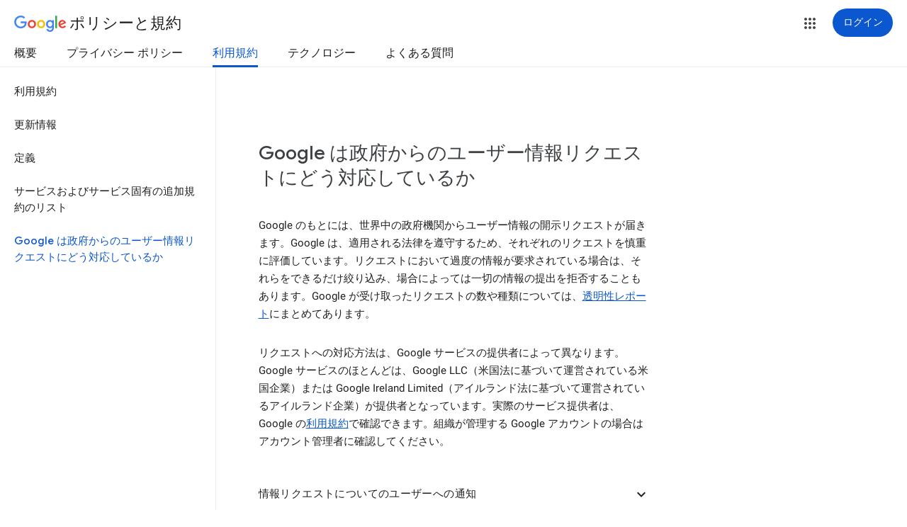

--- FILE ---
content_type: text/javascript; charset=UTF-8
request_url: https://www.gstatic.com/_/mss/boq-identity/_/js/k=boq-identity.IdentityPoliciesUi.ja.eVJxFbtW8dQ.2018.O/ck=boq-identity.IdentityPoliciesUi.00qRW_0EE2Q.L.B1.O/am=AADAN_n3_t_gCwEY/d=1/exm=_b,_tp/excm=_b,_tp,termsinforequestsview/ed=1/wt=2/ujg=1/rs=AOaEmlHW6jFlb--xBVZZ2r4ALsMUkh4VJQ/ee=EVNhjf:pw70Gc;EmZ2Bf:zr1jrb;JsbNhc:Xd8iUd;K5nYTd:ZDZcre;LBgRLc:SdcwHb;Me32dd:MEeYgc;NJ1rfe:qTnoBf;NPKaK:SdcwHb;NSEoX:lazG7b;Pjplud:EEDORb;QGR0gd:Mlhmy;SNUn3:ZwDk9d;ScI3Yc:e7Hzgb;Uvc8o:VDovNc;YIZmRd:A1yn5d;a56pNe:JEfCwb;cEt90b:ws9Tlc;dIoSBb:SpsfSb;dowIGb:ebZ3mb;eBAeSb:zbML3c;iFQyKf:QIhFr;lOO0Vd:OTA3Ae;oGtAuc:sOXFj;pXdRYb:MdUzUe;qQEoOc:KUM7Z;qafBPd:yDVVkb;qddgKe:xQtZb;wR5FRb:O1Gjze;xqZiqf:BBI74;yEQyxe:hTAg0b;yxTchf:KUM7Z;zxnPse:duFQFc/dti=1/m=ws9Tlc,O6y8ed,aW3pY,n73qwf,UUJqVe,IZT63,e5qFLc,pw70Gc,KUM7Z,O1Gjze,byfTOb,lsjVmc,xUdipf,ZDZcre,OTA3Ae,ZwDk9d,RyvaUb,Jis5wf,r2V6Pd,yJVP7e,MpJwZc,PrPYRd,LEikZe,NwH0H,V3dDOb,XVMNvd,duFQFc,QIhFr,xQtZb,lwddkf,gychg,w9hDv,RMhBfe,SdcwHb,EFQ78c,Ulmmrd,A7fCU,hc6Ubd,JNoxi,BVgquf,SpsfSb,Z5uLle,BBI74,MdUzUe,zbML3c,zr1jrb,Uas9Hd,pjICDe
body_size: 113863
content:
"use strict";_F_installCss(".EDId0c{position:relative}.nhh4Ic{position:absolute;left:0;right:0;top:0;z-index:1;pointer-events:none}.nhh4Ic[data-state=snapping],.nhh4Ic[data-state=cancelled]{transition:transform .2s}.MGUFnf{display:block;width:28px;height:28px;padding:15px;margin:0 auto;transform:scale(.7);background-color:#fafafa;border:1px solid #e0e0e0;border-radius:50%;box-shadow:0 2px 2px 0 rgba(0,0,0,.2);transition:opacity .4s}.nhh4Ic[data-state=resting] .MGUFnf,.nhh4Ic[data-state=cooldown] .MGUFnf{transform:scale(0);transition:transform .15s}.nhh4Ic .LLCa0e{stroke-width:3.6px}.nhh4Ic .LLCa0e{transform:translateZ(1px)}.nhh4Ic[data-past-threshold=false] .LLCa0e{opacity:.3}.rOhAxb{fill:#4285f4;stroke:#4285f4}.A6UUqe{display:none;stroke-width:3px}.A6UUqe,.tbcVO{width:28px;height:28px}.bQ7oke{position:absolute;width:0;height:0;overflow:hidden}.A6UUqe.qs41qe{animation-name:quantumWizSpinnerRotate;animation-duration:1568.63ms;animation-iteration-count:infinite;animation-timing-function:linear}.A6UUqe.qs41qe,.A6UUqe.SdoWjb{display:inline-block}.A6UUqe.qs41qe .ceIWpc{stroke:none;fill:none}.A6UUqe.sf4e6b .qjUCkf{stroke-width:0}.qjUCkf{transition:stroke-width .4s;transform-origin:14px 14px;stroke-dasharray:58.9 58.9;stroke-dashoffset:58.9;fill:none;transform:rotate(0deg)}.A6UUqe.SdoWjb .qjUCkf{transition-duration:0}.A6UUqe.iPwZeb .qjUCkf{animation-delay:-466ms,-466ms,-466ms}.A6UUqe.qs41qe .qjUCkf{animation-name:quantumWizSpinnerFillUnfill,quantumWizSpinnerRot,quantumWizSpinnerColors;animation-duration:1333ms,5332ms,5332ms;animation-iteration-count:infinite,infinite,infinite;animation-timing-function:cubic-bezier(.4,0,.2,1),steps(4),linear;animation-fill-mode:forwards}@keyframes quantumWizSpinnerRotate{from{transform:rotate(0deg)}to{transform:rotate(1turn)}}@keyframes quantumWizSpinnerFillUnfill{from{stroke-dashoffset:58.8}50%{stroke-dashoffset:0}to{stroke-dashoffset:-58.4}}@keyframes quantumWizSpinnerRot{from{transform:rotate(0deg)}to{transform:rotate(-1turn)}}@keyframes quantumWizSpinnerColors{0%{stroke:#4285f4}18%{stroke:#4285f4}25%{stroke:#db4437}43%{stroke:#db4437}50%{stroke:#f4b400}68%{stroke:#f4b400}75%{stroke:#0f9d58}93%{stroke:#0f9d58}100%{stroke:#4285f4}}@keyframes primary-indeterminate-translate{0%{transform:translateX(-145.166611%)}20%{animation-timing-function:cubic-bezier(.5,0,.701732,.495819);transform:translateX(-145.166611%)}59.15%{animation-timing-function:cubic-bezier(.302435,.381352,.55,.956352);transform:translateX(-61.495191%)}100%{transform:translateX(55.444446%)}}@keyframes primary-indeterminate-translate-reverse{0%{transform:translateX(145.166611%)}20%{animation-timing-function:cubic-bezier(.5,0,.701732,.495819);transform:translateX(145.166611%)}59.15%{animation-timing-function:cubic-bezier(.302435,.381352,.55,.956352);transform:translateX(61.495191%)}100%{transform:translateX(-55.4444461%)}}@keyframes primary-indeterminate-scale{0%{transform:scaleX(.08)}36.65%{animation-timing-function:cubic-bezier(.334731,.12482,.785844,1);transform:scaleX(.08)}69.15%{animation-timing-function:cubic-bezier(.06,.11,.6,1);transform:scaleX(.661479)}100%{transform:scaleX(.08)}}@keyframes auxiliary-indeterminate-translate{0%{animation-timing-function:cubic-bezier(.15,0,.515058,.409685);transform:translateX(-54.888891%)}25%{animation-timing-function:cubic-bezier(.31033,.284058,.8,.733712);transform:translateX(-17.236978%)}48.35%{animation-timing-function:cubic-bezier(.4,.627035,.6,.902026);transform:translateX(29.497274%)}100%{transform:translateX(105.388891%)}}@keyframes auxiliary-indeterminate-translate-reverse{0%{animation-timing-function:cubic-bezier(.15,0,.515058,.409685);transform:translateX(54.888891%)}25%{animation-timing-function:cubic-bezier(.31033,.284058,.8,.733712);transform:translateX(17.236978%)}48.35%{animation-timing-function:cubic-bezier(.4,.627035,.6,.902026);transform:translateX(-29.497274%)}100%{transform:translateX(-105.388891%)}}@keyframes auxiliary-indeterminate-scale{0%{animation-timing-function:cubic-bezier(.205028,.057051,.57661,.453971);transform:scaleX(.08)}19.15%{animation-timing-function:cubic-bezier(.152313,.196432,.648374,1.004315);transform:scaleX(.457104)}44.15%{animation-timing-function:cubic-bezier(.257759,.003163,.211762,1.38179);transform:scaleX(.72796)}100%{transform:scaleX(.08)}}@keyframes buffering{to{transform:translateX(-10px)}}@keyframes buffering-reverse{to{transform:translateX(10px)}}@keyframes indeterminate-translate-ie{from{transform:translateX(-100%)}to{transform:translateX(100%)}}@keyframes indeterminate-translate-reverse-ie{from{transform:translateX(100%)}to{transform:translateX(-100%)}}.sZwd7c{height:4px;overflow:hidden;position:relative;transform:translateZ(0);transition:opacity .25s linear;width:100%}.w2zcLc,.xcNBHc,.MyvhI,.l3q5xe{height:100%;position:absolute;width:100%}.w2zcLc,.MyvhI{transform-origin:top left;transition:transform .25s ease}.MyvhI,.l3q5xe{animation:none}.w2zcLc{background-color:#e6e6e6;height:100%;transform-origin:top left;transition:transform .25s ease;width:100%}.TKVRUb{transform:scaleX(0)}.sUoeld{visibility:hidden}.l3q5xe{background-color:#000;display:inline-block}.xcNBHc{background-size:10px 4px;background-repeat:repeat-x;background-image:url(data:image/svg+xml;charset=UTF-8,%3Csvg%20version%3D%271.1%27%20xmlns%3D%27http%3A%2F%2Fwww.w3.org%2F2000%2Fsvg%27%20xmlns%3Axlink%3D%27http%3A%2F%2Fwww.w3.org%2F1999%2Fxlink%27%20x%3D%270px%27%20y%3D%270px%27%20enable-background%3D%27new%200%200%205%202%27%20xml%3Aspace%3D%27preserve%27%20viewBox%3D%270%200%205%202%27%20preserveAspectRatio%3D%27none%20slice%27%3E%3Ccircle%20cx%3D%271%27%20cy%3D%271%27%20r%3D%271%27%20fill%3D%27%23var(--quantum-wiz-progress-buffering-dots-color-no-hash)%27%2F%3E%3C%2Fsvg%3E);visibility:hidden}.sZwd7c.B6Vhqe .MyvhI{transition:none}.sZwd7c.B6Vhqe .TKVRUb{animation:primary-indeterminate-translate 2s infinite linear}.sZwd7c.B6Vhqe .TKVRUb>.l3q5xe{animation:primary-indeterminate-scale 2s infinite linear}.sZwd7c.B6Vhqe .sUoeld{animation:auxiliary-indeterminate-translate 2s infinite linear;visibility:visible}.sZwd7c.B6Vhqe .sUoeld>.l3q5xe{animation:auxiliary-indeterminate-scale 2s infinite linear}.sZwd7c.B6Vhqe.ieri7c .l3q5xe{transform:scaleX(.45)}.sZwd7c.B6Vhqe.ieri7c .sUoeld{animation:none;visibility:hidden}.sZwd7c.B6Vhqe.ieri7c .TKVRUb{animation:indeterminate-translate-ie 2s infinite ease-out}.sZwd7c.B6Vhqe.ieri7c .TKVRUb>.l3q5xe,.sZwd7c.B6Vhqe.ieri7c .sUoeld>.l3q5xe{animation:none}.sZwd7c.juhVM .w2zcLc,.sZwd7c.juhVM .MyvhI{right:0;transform-origin:center right}.sZwd7c.juhVM .TKVRUb{animation-name:primary-indeterminate-translate-reverse}.sZwd7c.juhVM .sUoeld{animation-name:auxiliary-indeterminate-translate-reverse}.sZwd7c.juhVM.ieri7c .TKVRUb{animation-name:indeterminate-translate-reverse-ie}.sZwd7c.qdulke{opacity:0}.sZwd7c.jK7moc .sUoeld,.sZwd7c.jK7moc .TKVRUb,.sZwd7c.jK7moc .sUoeld>.l3q5xe,.sZwd7c.jK7moc .TKVRUb>.l3q5xe{animation-play-state:paused}.sZwd7c.D6TUi .xcNBHc{animation:buffering .25s infinite linear;visibility:visible}.sZwd7c.D6TUi.juhVM .xcNBHc{animation:buffering-reverse .25s infinite linear}.d1dlne,.Ax4B8{display:flex;flex:1}.L6J0Pc{flex:1}.v5yLH,.v5yLH .d1dlne,.v5yLH .Ax4B8{display:inline}.BBOA1c{position:absolute;height:4px;bottom:1px;left:1px;right:1px;overflow-x:hidden;background-color:#fff;display:none}.L6J0Pc.ge6pde .BBOA1c{display:block}.u3WVdc{position:absolute;right:0;left:0;z-index:1;outline:none;overflow-y:auto;-webkit-overflow-scrolling:touch}.u3WVdc[data-childcount=\"0\"],.u3WVdc[data-expanded=false]{display:none}.Cigftf{position:relative;top:-24px}.Ax4B8{position:relative}.yNVtPc{position:absolute;left:0;width:100%;opacity:.3}.Ax4B8,.yNVtPc{background-color:transparent;color:inherit;font:inherit;line-height:inherit}.Ax4B8::-ms-clear{display:none}.d1dlne,.Ax4B8,.yNVtPc{height:100%}.umNhxf{overflow-x:hidden;text-overflow:ellipsis;white-space:nowrap}.MkjOTb{cursor:default}.VOEIyf,.VOEIyf .jBmls,.oKubKe{font:400 16px Roboto,RobotoDraft,Helvetica,Arial,sans-serif;color:#222}.VOEIyf{display:inline-block;height:34px;line-height:34px}.IjMZm{display:inline-block;height:auto;line-height:auto}.VOEIyf .ZAGvjd{border-color:transparent;border-style:solid;border-width:0 1px;outline:none}.oKubKe,.VOEIyf .ZAGvjd{box-sizing:border-box;padding:0 16px}.VOEIyf .jBmls{box-sizing:border-box;padding:8px 0;border:1px solid rgba(0,0,0,.2);background-color:#ffffff;border-radius:0 0 2px 2px;box-shadow:0 8px 10px 1px rgba(0,0,0,.14),0 3px 14px 2px rgba(0,0,0,.12),0 5px 5px -3px rgba(0,0,0,.2)}.oKubKe{line-height:40px}.oKubKe[aria-selected=true]{background-color:#eee}.oKubKe.RDPZE{color:rgba(0,0,0,.38)}.SmXtye{margin:7px 0;border-top:1px solid #dadada}.D4D33b{overflow-x:hidden;text-overflow:ellipsis;white-space:nowrap}.TMT2L,.Mxgq5c,.g4E9Cb{height:100%}.g4E9Cb{color:inherit;display:block;font:inherit;line-height:inherit}.g4E9Cb .ZAGvjd{padding-left:0;padding-right:0}.g4E9Cb .jBmls{left:-1px;right:-1px}:root{--boq-chrometransition-background:#eee;--boq-chrometransition-active-background-opacity:0.8}.KL4X6e{background:var(--boq-chrometransition-background);bottom:0;left:0;opacity:0;position:absolute;right:0;top:0}.TuA45b{opacity:var(--boq-chrometransition-active-background-opacity)}sentinel{}");
this.default_IdentityPoliciesUi=this.default_IdentityPoliciesUi||{};(function(_){var window=this;
try{
var wz;_.xz=function(a){return new wz(a[0].toLowerCase())};_.yz=function(a,b,c,e){if(a.length===0)throw Error("i");a=a.map(f=>{if(f instanceof wz)f=f.j;else throw Error("i");return f});const d=c.toLowerCase();if(a.every(f=>d.indexOf(f)!==0))throw Error("ma`"+c);b.setAttribute(c,e)};_.zz=function(a,b){b=_.yh(b.Ip());try{const c=_.dh(a),e=new a;c&&_.Uk(c,e);return e}finally{_.ih(b)}};_.Az=function(a){return _.Zl(a)?a.getAttribute("jsname")==="coFSxe":!1};
_.Bz=function(a,b){b.id||(b.id="ow"+_.vn(b));a.setAttribute("jsowner",b.id);a.__owner=b;var c=_.Hu(b,_.Az);c&&(_.Wl.has(c)||_.Wl.set(c,[]),_.Wl.get(c).push(a));(c=_.hm.get(b))||_.hm.set(b,c=[]);c.includes(a)||c.push(a);b.setAttribute("__IS_OWNER",!0)};_.Rm.prototype.jk=_.da(13,function(a){return this.wi(a)});_.Sx.prototype.od=_.da(12,function(){return this.toggle(!1)});
_.Sx.prototype.yc=_.da(10,function(){if(this.j.length>0){const a=this.j[0];if("textContent"in a)return a.textContent.trim();if("innerText"in a)return a.innerText.trim()}return""});_.Sx.prototype.Jc=_.da(9,function(){return this.j.length==0?null:new _.Ux(this.j[0])});_.Ux.prototype.Jc=_.da(8,function(){return this});_.Sx.prototype.qb=_.da(7,function(){return this.j.length?this.j[0]:null});_.Ux.prototype.qb=_.da(6,function(){return this.j[0]});_.Cz=function(a){const b=_.jv(a);b===null&&_.fv(a);return b};
_.Dz=function(a){return a.j.slice()};_.Ez=function(a){return a instanceof _.Sx?a.el():a};wz=class{constructor(a){this.j=a}toString(){return this.j}};_.Fz=function(a){return(a.ownerDocument.compareDocumentPosition(a)&16)==16};_.Gz=function(a,b){const c=_.em(a);return c.defaultView&&c.defaultView.getComputedStyle&&(a=c.defaultView.getComputedStyle(a,null))?a[b]||a.getPropertyValue(b)||"":""};_.Hz=function(a){return a instanceof _.Ux?a:new _.Ux(_.Ez(a))};
_.QG=function(a){let b=!0;for(const d of a.et){var c=_.Yl(a.el,d);if(!c){b=!1;continue}const f=_.Ea(c,a.cb);if(!c.length){var e=a.el;c=(e.getAttribute("jsaction")||"").trim();const h=`${d}:.${"CLIENT"}`;c=c.replace(h+";","");c=c.replace(h,"");e.setAttribute("jsaction",c);_.am(e)}b=b&&f}return b};_.RG=function(a){if(a instanceof _.tr)return a.xi();if(a instanceof _.Yg||(a=_.wi.Ib().xi(a)))return a};var cha=function(a){const b=_.jc(a).map(c=>_.RG(c)).filter(c=>c instanceof _.Yg);_.pr(_.wi.Ib(),b);return _.ic(a,c=>c instanceof _.Yg?_.ti(_.yi(c)):_.ti(c))};_.gh({service:function(a,b){return cha(b)}},!0);
_.xH=function(a,b){b=_.ob(b);b!==void 0&&(a.href=b)};_.yH=function(a,b){_.Ym(a);_.$g.has(a.toString());b&&_.$g.has(b.toString())};
var wha,DH,xha,Aha,KH,NH,HH,zha,yha,Dha,GH,EH;wha=function(a){if(a==null||typeof a==="number")return a;if(a==="NaN"||a==="Infinity"||a==="-Infinity")return Number(a)};_.zH=function(a,b,c){_.fm(a,b,c)};_.AH=function(a){const b=[];for(let c=0;c<arguments.length;c++){const e=arguments[c];if(Array.isArray(e))for(let d=0;d<e.length;d+=8192){const f=_.AH.apply(null,_.Ia(e,d,d+8192));for(let h=0;h<f.length;h++)b.push(f[h])}else b.push(e)}return b};_.BH=function(a,b){return _.If(a,b[0],b[1])};
_.CH=function(a,b,c,e){e&&(c=c.bind(e));let d;return d=_.cm(a,b,function(f){_.QG(d);return c(f)},null)};DH=function(a){return(a=_.RG(a))?_.mr(_.yj.Ib(),a):void 0};xha=function(a,b){a&&_.wi.Ib().register(a,b)};
Aha=function(a){var b=_.Bh();const c=DH(a);if((typeof a!=="function"||_.Th(a))&&!c)return _.si("Service key must be a ServiceId, InjectionKey, or Service constructor that is registered.");let e;const d=(e=c==null?void 0:c.toString())!=null?e:a;if(a=yha(d))return a;let f,h;a=new _.Fh((k,l)=>{f=k;h=l});!EH.has(d)&&zha(d,a);(typeof d==="string"?_.vi(_.wi.Ib(),c):_.Ci(d)).flatMap(k=>_.Th(k)?_.Wk(c,k,new _.vv(b,k)):_.Ci(_.zz(k,new _.vv(b,k)))).De(f,h);return a};
_.FH=function(a,b){xha(a,b);b[_.Sh]=(c,e)=>{Aha(b).De(c,e)};b.description="Constructor: "+String(a)};_.IH=function(a,b){b&&_.wi.Ib().register(b,a);a.Pe=_.vh("root",()=>{var c=_.Bh();var e=DH(a);if(typeof a==="function"&&_.Th(a))throw Error("$b`"+_.Ph(a));var d;e=(d=e==null?void 0:e.toString())!=null?d:a;if(d=GH.Aa.get(e))e=d;else{d=typeof a==="function"?a:_.rr(_.wi.Ib(),a.xi());if(!d)throw Error("ac`"+a);c=_.zz(d,new _.vv(c,d));EH.has(e)||(d=GH,HH(d,e),d.Aa.set(e,c));e=c}return e},b||a)};
_.JH=function(a,b){a=_.Dq(a,b,void 0,void 0,wha);return a!=null?a:0};KH=function(a,b,c){let e=a[_.Bd]|0;const d=e&128?_.yq:void 0,f=_.gg(a,c,d);let h;if(f!=null&&_.Od(f)){if(!_.Qd(f))return _.Wf(f),f.Uc;h=f.Uc}else Array.isArray(f)&&(h=f);if(h){const k=h[_.Bd]|0;k&2&&(h=_.Jf(h,k))}h=_.BH(h,b);h!==f&&_.Zf(a,e,c,h,d);return h};_.LH=function(a,b){a.j=b;if(b>a.Ba)throw Error();};
_.MH=function(a){const b=a.Aa;let c=a.j,e=b[c++],d=e&127;if(e&128&&(e=b[c++],d|=(e&127)<<7,e&128&&(e=b[c++],d|=(e&127)<<14,e&128&&(e=b[c++],d|=(e&127)<<21,e&128&&(e=b[c++],d|=e<<28,e&128&&b[c++]&128&&b[c++]&128&&b[c++]&128&&b[c++]&128&&b[c++]&128)))))throw Error();_.LH(a,c);return d};NH=function(a,b,c){const e=a.j.Ba;var d=_.MH(a.j)>>>0;d=a.j.j+d;let f=d-e;f<=0&&(a.j.Ba=d,c(b,a,void 0,void 0,void 0),f=d-a.j.j);if(f)throw Error();a.j.j=d;a.j.Ba=e};
_.OH=class{constructor(a,b){this.j=a;a=_.mf(_.Vq);this.Aa=!!a&&b===a||!1}};_.Bha=new _.OH(function(a,b,c,e,d){if(a.Aa!==2)return!1;NH(a,KH(b,e,c),d);return!0},_.Vq);_.Cha=new _.OH(function(a,b,c,e,d){if(a.Aa!==2)return!1;NH(a,KH(b,e,c),d);return!0},_.Vq);_.PH=class extends _.xv{static yb(){return{}}};HH=function(a,b){a.Aa.has(b);a.j.has(b)};zha=function(a,b){var c=GH;HH(c,a);c.j.set(a,b);b.De(e=>{c.Aa.set(a,e);c.j.delete(a)},e=>{e instanceof _.qy&&c.j.get(a)===b&&c.j.delete(a)})};
yha=function(a){var b=GH;const c=b.Aa.get(a);if(!EH.has(a))return c?_.Ci(c):b.j.get(a)};Dha=class{constructor(){this.Aa=new Map;this.j=new Map}dispose(a){if(a){for(const b of[...this.Aa.values()].reverse())(b==null?0:b.dispose)&&b.dispose();for(const b of[...this.j.values()].reverse())b.map(c=>{(c==null?0:c.dispose)&&c.dispose()})}this.Aa.clear();this.j.clear()}};GH=new Dha;EH=new Set;
_.yH(_.Dt,_.Ct);
_.m("ws9Tlc");
var Ima=class{constructor(){this.j=window}get(){return this.j}Aa(){return this.j.document}find(a){return(new _.Ux(this.j.document.documentElement)).find(a)}};_.IH(Ima,_.Ct);
_.n();
_.vI=function(a){_.us.call(this);this.j=a||window;this.Aa=_.ls(this.j,"resize",this.Ga,!1,this);this.Ea=_.vu(this.j)};_.xn(_.vI,_.us);_.vI.prototype.wb=function(){_.vI.Jf.wb.call(this);this.Aa&&(_.ss(this.Aa),this.Aa=null);this.Ea=this.j=null};_.vI.prototype.Ga=function(){const a=_.vu(this.j);_.qu(a,this.Ea)||(this.Ea=a,this.dispatchEvent("resize"))};
_.m("n73qwf");
var wI;wI=function(a){_.us.call(this);this.Ea=a?a.getWindow():window;this.Ha=this.Ea.devicePixelRatio>=1.5?2:1;this.Aa=(0,_.zi)(this.Ia,this);this.Ga=null;(this.j=this.Ea.matchMedia?this.Ea.matchMedia("(min-resolution: 1.5dppx), (-webkit-min-device-pixel-ratio: 1.5)"):null)&&typeof this.j.addListener!=="function"&&typeof this.j.addEventListener!=="function"&&(this.j=null)};
_.xI=function(a,b){_.Db.call(this);this.Ga=a;if(b){if(this.Ba)throw Error("jc");this.Ba=b;this.Aa=_.Pl(b);this.j=new _.vI(_.xu(b));this.j.Sa=this.Ga.Ga;this.Ea=new wI(this.Aa);this.Ea.start()}};_.xn(wI,_.us);wI.prototype.start=function(){this.j&&(typeof this.j.addEventListener==="function"?(this.j.addEventListener("change",this.Aa),this.Ga=()=>{this.j.removeEventListener("change",this.Aa)}):(this.j.addListener(this.Aa),this.Ga=()=>{this.j.removeListener(this.Aa)}))};
wI.prototype.Ia=function(){const a=this.Ea.devicePixelRatio>=1.5?2:1;this.Ha!=a&&(this.Ha=a,this.dispatchEvent("l"))};wI.prototype.wb=function(){this.Ga&&this.Ga();wI.Jf.wb.call(this)};_.xn(_.xI,_.Db);_.xI.prototype.hc=function(){return this.Ba};_.xI.prototype.Ri=function(){return this.Aa};_.xI.prototype.wb=function(){this.Aa=this.Ba=null;this.j&&(this.j.dispose(),this.j=null);_.ia(this.Ea);this.Ea=null};_.ch(_.St,_.xI);_.Pb().fg(function(a){const b=new _.xI(a,document);_.vy(a,_.St,b)});
_.n();
_.Wia=function(){const a=_.Bh();if(!a)throw Error("Ac");return a};_.Xia=function(a){if(a instanceof _.Yg)return a;const b=_.dh(a);if(!b)throw Error("Bc`"+_.Ph(a));return b};_.CJ=function(a){const b=_.Xia(a);return{Pe:_.vh(null,()=>_.Wia().get(b),a)}};
_.xR=function(a,b){return _.Gz(a,b)||(a.currentStyle?a.currentStyle[b]:null)||a.style&&a.style[b]};
_.m("O6y8ed");
var Ywa=function(a,b,c){Array.isArray(c)&&(c=c.join(" "));const e="aria-"+b;c===""||c==void 0?(yR||(yR={atomic:!1,autocomplete:"none",dropeffect:"none",haspopup:!1,live:"off",multiline:!1,multiselectable:!1,orientation:"vertical",readonly:!1,relevant:"additions text",required:!1,sort:"none",busy:!1,disabled:!1,hidden:!1,invalid:"false"}),c=yR,b in c?a.setAttribute(e,c[b]):a.removeAttribute(e)):a.setAttribute(e,c)},zR=function(a){_.Db.call(this);this.j=a||_.Pl();this.Aa={};this.Ba={}},AR=function(a,
b,c){_.Db.call(this);this.Ha=c!=null?(0,_.zi)(a,c):a;this.Ga=b;this.Ea=(0,_.zi)(this.Ka,this);this.Aa=this.j=null;this.Ba=[]};var yR;_.xn(zR,_.Db);zR.prototype.wb=function(){_.fc(this.Aa,this.j.removeNode,this.j);this.Ba=this.j=this.Aa=null;zR.Jf.wb.call(this)};var Zwa=function(a,b,c){c=c||"polite";var e;(e=a.Aa[c])?e.removeAttribute("aria-hidden"):(e=_.Ql(a.j,"DIV"),e.id=`goog-lr-${_.vn(e)}`,e.style.position="absolute",e.style.top="-1000px",e.style.height="1px",e.style.overflow="hidden",Ywa(e,"live",c),Ywa(e,"atomic","true"),a.j.j.body.appendChild(e),a.Aa[c]=e);var d=a.Ba[c];d=d&&d===b?b+"\u00a0":b;b&&(a.Ba[c]=d);_.Gu(e,d)};_.xn(AR,_.Db);AR.prototype.Ia=function(a){this.Ba=arguments;this.j?this.Aa=_.wn()+this.Ga:this.j=_.vs(this.Ea,this.Ga)};AR.prototype.stop=function(){this.j&&(_.ws(this.j),this.j=null);this.Aa=null;this.Ba=[]};AR.prototype.wb=function(){this.stop();AR.Jf.wb.call(this)};AR.prototype.Ka=function(){this.j&&(_.ws(this.j),this.j=null);this.Aa?(this.j=_.vs(this.Ea,this.Aa-_.wn()),this.Aa=null):this.Ha.apply(null,this.Ba)};_.BR=class{constructor(){this.Aa=new zR(_.pi(_.CJ(_.xI)).Ri());this.Ba=new AR(this.Ea,2E4,this)}j(a,b){_.vs(function(){Zwa(this.Aa,a,b);this.Ba.Ia(b)},100,this)}Ea(a){Zwa(this.Aa,"",a)}};_.IH(_.BR,_.Ft);
_.n();
_.m("cEt90b");
_.lja=function(a,...b){if(b.length===0)return _.ab(a[0]);let c=a[0];for(let e=0;e<b.length;e++)c+=encodeURIComponent(b[e])+a[e+1];return _.ab(c)};_.IJ=new _.ur(_.Dt);
_.n();
_.mK=_.p("L1AAkb");_.ah(_.mK);
_.Vma=class{constructor(){this.promise=new Promise((a,b)=>{this.resolve=a;this.reject=b})}};
_.iL=function(a,b){_.us.call(this);this.Aa=a||1;this.j=b||_.ea;this.Ea=(0,_.zi)(this.mI,this);this.Ga=_.wn()};_.jL=function(a){return a.j.length==0?null:new _.Ux(a.j[a.j.length-1])};_.xn(_.iL,_.us);_.g=_.iL.prototype;_.g.enabled=!1;_.g.Wh=null;_.g.setInterval=function(a){this.Aa=a;this.Wh&&this.enabled?(this.stop(),this.start()):this.Wh&&this.stop()};
_.g.mI=function(){if(this.enabled){const a=_.wn()-this.Ga;a>0&&a<this.Aa*.8?this.Wh=this.j.setTimeout(this.Ea,this.Aa-a):(this.Wh&&(this.j.clearTimeout(this.Wh),this.Wh=null),this.dispatchEvent("tick"),this.enabled&&(this.stop(),this.start()))}};_.g.start=function(){this.enabled=!0;this.Wh||(this.Wh=this.j.setTimeout(this.Ea,this.Aa),this.Ga=_.wn())};_.g.stop=function(){this.enabled=!1;this.Wh&&(this.j.clearTimeout(this.Wh),this.Wh=null)};_.g.wb=function(){_.iL.Jf.wb.call(this);this.stop();delete this.j};
_.kL=function(a){_.lx(a).Ga()};_.lL=1;_.mL=16;var Wma,oL,pL,qL,rL,Xma,Yma,Zma,tL,$ma,bna,ana;_.nL=function(){};Wma=[[],[]];oL=0;pL=new Set;qL=null;rL=0;Xma=0;Yma=0;_.sL=0;Zma=0;tL=function(a){this.j=this.Ba=void 0;this.Ea=!1;this.Aa=window;this.Ga=a;this.Ha=_.nL};tL.prototype.measure=function(a){this.Ba=a;return this};tL.prototype.Jb=function(a){this.j=a;return this};tL.prototype.Ce=function(){this.Ea=!0;return this};tL.prototype.window=function(a){this.Aa=a;return this};
_.uL=function(a){return $ma({measure:a.Ba,Jb:a.j,YH:a.Ha,window:a.Aa,Ce:a.Ea},a.Ga)};_.vL=function(a){return new tL(a)};
$ma=function(a,b){const c=Zma++,e=Math.max(a.measure?a.measure.length:0,a.Jb?a.Jb.length:0),d={id:c,tA:a.measure,vA:a.Jb,context:b,hh:[]};let f=d;return function(){var h=f.Db!==0;h&&(f=Object.assign({Db:0},d));b||(f.context=this);f.hh=Array.prototype.slice.call(arguments);e>arguments.length&&f.hh.push(new a.YH);h&&(h=oL,!a.Ce||_.sL==0||a.measure&&_.sL!=1||(h=(h+1)%2),Wma[h].push(f));return ana(a.window)}};
bna=function(a,b){const c={};let e;_.sL=1;for(var d=0;d<a.length;++d){e=a[d];var f=e.hh[e.hh.length-1];f&&typeof f==="object"&&(f.now=b);if(e.tA){e.Db=1;try{e.tA.apply(e.context,e.hh)}catch(h){c[d]=!0,_.ha(h)}}}_.sL=2;for(d=0;d<a.length;++d)if(e=a[d],(f=e.hh[e.hh.length-1])&&typeof f==="object"&&(f.now=b),!c[d]&&e.vA){e.Db=2;try{e.vA.apply(e.context,e.hh)}catch(h){_.ha(h)}}rL>0&&b>1&&(a=b-rL,a<500&&(_.mL+=a,_.lL++,a>100&&Xma++,Yma<a&&(Yma=a)));rL=pL.size&&b>1?b:0};
ana=function(a){if(!pL.has(a)){pL.size||(qL=new _.Vma);pL.add(a);const b=qL.resolve;a.requestAnimationFrame(c=>{pL.clear();const e=Wma[oL];oL=(oL+1)%2;try{bna(e,c)}finally{_.sL=0,e.length=0}b()})}return qL.promise};_.wL=function(a,b){const c=_.sL;try{return _.sL=2,a.apply(b)}finally{_.sL=c}};
_.fQ=function(a){try{return a.getBoundingClientRect()}catch(b){return{left:0,top:0,right:0,bottom:0}}};_.gQ=function(a){if(a.nodeType==1)return a=_.fQ(a),new _.mk(a.left,a.top);a=a.changedTouches?a.changedTouches[0]:a;return new _.mk(a.clientX,a.clientY)};_.hQ=function(a,b){a=_.gQ(a);b=_.gQ(b);return new _.mk(a.x-b.x,a.y-b.y)};
_.iQ=function(a,b,c){a.Td(function(e){c==null?!/-[a-z]/.test(b)&&(_.sm&&e.dataset?!/-[a-z]/.test(b)&&(_.sm&&e.dataset?b in e.dataset:e.hasAttribute?e.hasAttribute("data-"+_.tm(b)):e.getAttribute("data-"+_.tm(b)))&&delete e.dataset[b]:e.removeAttribute("data-"+_.tm(b))):_.um(e,b,c)})};_.jQ=function(a){try{const b=a&&a.activeElement;return b&&b.nodeName?b:null}catch(b){return null}};
_.kQ=!1;
_.m("L1AAkb");
var iR,kR,Iwa,Jwa,Kwa,lR,Lwa,Mwa;iR=function(a,b){b=b||_.Oa;let c=0,e=a.length,d;for(;c<e;){const f=c+(e-c>>>1);let h;h=b(0,a[f]);h>0?c=f+1:(e=f,d=!h)}return d?c:-c-1};_.jR=function(a){return a?_.xu(_.em(a)):_.xu()};kR=function(a,b){a=a.tabIndex||0;b=b.tabIndex||0;return a>0&&b>0?a-b:a>0?-1:b>0?1:0};Iwa=function(a,b){const c=kR(a,b);return c!==0?c:lR(a,b)};Jwa=function(a,b){for(;b=b.previousSibling;)if(b==a)return-1;return 1};
Kwa=function(a,b){const c=a.parentNode;if(c==b)return-1;for(;b.parentNode!=c;)b=b.parentNode;return Jwa(b,a)};
lR=function(a,b){if(a==b)return 0;if(a.compareDocumentPosition)return a.compareDocumentPosition(b)&2?1:-1;if("sourceIndex"in a||a.parentNode&&"sourceIndex"in a.parentNode){var c=a.nodeType==1,e=b.nodeType==1;if(c&&e)return a.sourceIndex-b.sourceIndex;const d=a.parentNode,f=b.parentNode;return d==f?Jwa(a,b):!c&&_.Gl(d,b)?-1*Kwa(a,b):!e&&_.Gl(f,a)?Kwa(b,a):(c?a.sourceIndex:d.sourceIndex)-(e?b.sourceIndex:f.sourceIndex)}e=_.em(a);c=e.createRange();c.selectNode(a);c.collapse(!0);a=e.createRange();a.selectNode(b);
a.collapse(!0);return c.compareBoundaryPoints(_.ea.Range.START_TO_END,a)};Lwa=!1;Mwa=function(a){function b(e){switch(e.keyCode){case 9:case 38:case 40:case 37:case 39:_.kQ=!0}}if(!Lwa){Lwa=!0;var c=()=>{_.ls(a.body,"keydown",b,!0)};a.body?c():a.addEventListener("DOMContentLoaded",c)}};
_.mR=function(a){a=a.j.el();for(let b=0;b<10&&a;b++){if(a.isConnected){a.focus();let e;if(((e=a.ownerDocument)==null?void 0:e.activeElement)===a)break}let c;a=(c=_.Hu(a,e=>e["wiz-focus-redirect-target"],!0))==null?void 0:c["wiz-focus-redirect-target"]}};_.Nwa=class{constructor(a){this.j=a?new _.Ux(a):new _.Sx([])}Ua(){return this.j}};var Owa,Qwa,Rwa,oR,Uwa,Vwa,Wwa,Xwa,Swa;_.nR=function(a,b=null,{Zy:c}={}){(a=_.jQ(_.em(b||a.j.j.document)))&&a.tagName!=="BODY"||(a=c!=null?c:a);a&&_.Zl(b)&&a.tagName!=="BODY"&&(b["wiz-focus-redirect-target"]=a);return new _.Nwa(a)};Owa=function(a,b,{hd:c=!0,preventScroll:e=!1}={}){const d=oR(a),f=oR(a);_.cm(d.el(),"focus",function(){_.pR(this,b,{hd:c,preventScroll:e})},a);_.cm(f.el(),"focus",function(){_.qR(this,b,{hd:c,preventScroll:e})},a);b.children().Jc().before(d);b.append(f)};
Qwa=function(a,b,c,{hd:e=!0,preventScroll:d=!1}={}){_.uL(_.vL(a).measure(function(f){var h=_.Dz(_.Pwa(this,b,{hd:e}));c.el()!==null&&h.includes(c.el())?f.Od=c:(h=_.Dz(_.rR(this,b,{hd:e})),f.Od=h[0])}).Jb(function(f){f.Od&&f.Od.focus({preventScroll:d})}).window(_.jR(c.el())))()};
Rwa=function(a,b,{hd:c=!0,preventScroll:e=!1}={}){_.uL(_.vL(a).measure(function(d){const f=_.rR(this,b,{hd:c}),h=f.filter(function(k){return k.hasAttribute("autofocus")});h.size()>0?d.Od=h.Mc(0):f.size()>0&&(d.Od=f.Mc(0))}).Jb(function(d){d.Od&&d.Od.focus({preventScroll:e})}).window(_.jR(b.el())))()};_.sR=function(a,b,c){({hd:d=!0,preventScroll:e=!1}={});var e,d;Owa(a,b,{hd:d,preventScroll:e});c?Qwa(a,b,c,{hd:d,preventScroll:e}):b.el().contains(_.jQ(a.j.j.document))||Rwa(a,b,{hd:d,preventScroll:e})};
oR=function(a){a=new _.Ux(a.j.j.document.createElement("div"));_.Xx(a,"tabindex",0);_.Xx(a,"aria-hidden","true");a.mb("pw1uU");return a};_.pR=function(a,b,{hd:c=!0,preventScroll:e=!1}={}){_.uL(_.vL(a).measure(function(d){const f=_.rR(this,b,{hd:c});f.size()>0&&(d.Od=f.Mc(-1))}).Jb(function(d){d.Od&&d.Od.focus({preventScroll:e})}).window(_.jR(b.el())))()};
_.qR=function(a,b,{hd:c=!0,preventScroll:e=!1}={}){_.uL(_.vL(a).measure(function(d){const f=_.rR(this,b,{hd:c});f.size()>0&&(d.Od=f.Mc(0))}).Jb(function(d){d.Od&&d.Od.focus({preventScroll:e})}).window(_.jR(b.el())))()};_.Twa=function(a,b){return b.hasAttribute("autofocus")||b.hasAttribute("tabindex")||["A","INPUT","TEXTAREA","SELECT","BUTTON"].includes(b.tagName)?Swa(a,b,-1,{hd:!1}):!1};
Uwa=function(a,b,{hd:c=!0}={}){const e=b.el();a=_.Dz(_.rR(a,_.Hz(e.ownerDocument.body),{hd:c}));b=iR(a,(d,f)=>lR(e,f));b>=0?(a.sort(kR),b=iR(a,(d,f)=>Iwa(e,f))):b=-b-1;return b===0?new _.Ux(a[a.length-1]):new _.Ux(a[b-1])};_.tR=function(a,b,{hd:c=!0}={}){const e=b.el();a=_.Dz(_.rR(a,_.Hz(e.ownerDocument.body),{hd:c}));b=iR(a,(d,f)=>lR(e,f));b>=0?(a.sort(kR),b=iR(a,(d,f)=>Iwa(e,f))):b=-b-2;return b===a.length-1?new _.Ux(a[0]):new _.Ux(a[b+1])};
Vwa=function(a,b,{hd:c=!0}={}){_.uL(_.vL(a).measure(function(e){e.Od=_.tR(this,b,{hd:c})}).Jb(function(e){e.Od&&e.Od.focus()}).window(_.jR(b.el())))()};Wwa=function(a,b,{hd:c=!0}={}){_.uL(_.vL(a).measure(function(e){e.Od=Uwa(this,b,{hd:c})}).Jb(function(e){e.Od&&e.Od.focus()}).window(_.jR(b.el())))()};
_.uR=function(a,b,c,{kH:e=!0,hd:d=!0}={}){var f=oR(a);const h=oR(a),k=oR(a),l=oR(a);_.cm(f.el(),"focus",function(){_.qR(this,b,{hd:d})},a);_.cm(h.el(),"focus",function(){_.uL(_.vL(this).measure(function(q){_.Twa(this,c.el())?q.Od=c:q.Od=Uwa(this,c,{hd:d})}).Jb(function(q){q.Od&&q.Od.focus()}).window(_.jR(b.el())))()},a);_.cm(k.el(),"focus",function(){_.uL(_.vL(this).measure(function(q){q.Od=_.tR(this,c,{hd:d})}).Jb(function(q){q.Od&&q.Od.focus()}).window(_.jR(b.el())))()},a);_.cm(l.el(),"focus",function(){_.pR(this,
b,{hd:d})},a);c.after(l);c.after(f);b.children().Jc().before(h);b.append(k);e&&(e=oR(a),f=oR(a),_.cm(e.el(),"focus",function(){Vwa(this,_.jL(b.children()),{hd:d})},a),_.cm(f.el(),"focus",function(){Wwa(this,b.children().Jc(),{hd:d})},a),b.children().Jc().before(e),b.append(f))};_.rR=function(a,b,{hd:c=!0}={}){return Xwa(a,b,0,{hd:c})};_.vR=function(a,b){a.find(".pw1uU").remove();b&&b.parent().find(".pw1uU").remove()};_.Pwa=function(a,b,{hd:c=!0}={}){return Xwa(a,b,-1,{hd:c})};
Xwa=function(a,b,c,{hd:e}){return b.find("[autofocus], [tabindex], a, input, textarea, select, button").filter(d=>Swa(a,d,c,{hd:e}))};
Swa=function(a,b,c,{hd:e}){if(b.getAttribute("disabled")!=null||b.getAttribute("hidden")!=null||e&&(b.getAttribute("aria-disabled")=="true"||b.getAttribute("aria-hidden")=="true")||b.tabIndex<c||!(b.getBoundingClientRect().width>0)||_.Dx(b,"pw1uU"))return!1;if(b.getAttribute("type")=="radio")return b.checked||!a.j.j.document.querySelector(`[name="${b.getAttribute("name")}"]:checked`);a=a.j.get().getComputedStyle(b);return a.display!=="none"&&a.visibility!=="hidden"};
_.wR=class{constructor(){this.j=_.pi(_.IJ);Mwa(this.j.j.document)}};_.IH(_.wR,_.mK);
_.n();
_.m("aW3pY");
_.ru.prototype.Aa=_.da(3,function(a,b,c){return _.Au(this.j,arguments)});_.Qxa=function(a,b){_.wv(a,b)};_.eS=class extends _.wR{};_.IH(_.eS,_.du);
_.n();
_.kF=class extends _.tg{constructor(a){super(a)}};_.en=_.kF;
var nF;_.lF=function(a){if(a!=null&&typeof a!=="number")throw Error("z`"+typeof a+"`"+a);return a};_.mF=function(a,b){a.sort(b||_.Oa)};nF=function(){return _.mv(_.Ok("w2btAe"),_.kF,new _.kF)};_.oF=function(a){try{return a.j?a.j.responseText:""}catch(b){return""}};_.pF=function(){var a=nF();return _.Oq(a,3,"0")};_.qF=function(){var a=nF();return _.Oq(a,1)};_.rF=function(a,b,c,e){e=e?e(b):b;return Object.prototype.hasOwnProperty.call(a,e)?a[e]:a[e]=c(b)};_.sF=function(){return _.Ok("Im6cmf").string()};
var Bia,Cia,aJ,bJ,cJ,dJ,Fia,eJ,Eia,$I;Bia=function(a){return _.cn.Uj&&!_.cn.Wl&&!_.cn.Xp&&!_.cn.Wp&&$I(a)};Cia=function(){return _.cn.Uj&&(_.cn.Xp||_.cn.Wp)&&$I("32")&&!$I("47")};aJ=function(a){return typeof a==="string"?parseInt(a,10):a};
_.gJ=function(a,b){var c=a[Dia];if(c&&!b)return c.clone();b=new Eia;a[Dia]=b;_.Tq(b,1,9);c=_.kv(_.Ok("LVIXXb"),0);_.Tq(b,2,c);a.devicePixelRatio?(c=a.devicePixelRatio,c=typeof c==="string"?parseFloat(c):c):c=1;isNaN(c)?(_.ha(Error("oc")),c=1):c<=0&&(_.ha(Error("pc")),c=1);_.Eq(b,3,_.lF(c));var e=aJ(a.innerWidth);const d=aJ(a.innerHeight);isNaN(e)?_.ha(Error("qc")):e<0?_.ha(Error("rc")):isNaN(d)?_.ha(Error("sc")):d<0?_.ha(Error("tc")):(e=bJ(cJ(new dJ,e),d),_.Vj(b,dJ,5,e));a.screen&&c&&(e=aJ(a.screen.width),
a=aJ(a.screen.height),isNaN(e)?_.ha(Error("uc")):e<0?_.ha(Error("vc")):isNaN(a)?_.ha(Error("wc")):a<0?_.ha(Error("xc")):(a=bJ(cJ(new dJ,e*c),a*c),_.Vj(b,dJ,4,a)));a=new Fia;a=_.Eq(a,1,_.Ee(_.Rc()&&(Bia("23")||_.cn.Uj&&_.cn.Wl&&$I("25")||!_.cn.Uj&&!_.cn.zs&&_.cn.Wl&&$I("4.2")||_.cn.Ls&&$I("12.10")||Cia())));a=_.Eq(a,2,_.Ee(_.Rc()&&(Bia("17")||_.cn.Uj&&_.cn.Wl&&$I("25")||!_.cn.Uj&&!_.cn.zs&&_.cn.Wl&&$I("4.0")||_.cn.Ls&&$I("11.10")||Cia())));a=_.Eq(a,4,_.Ee(!!window.PushManager));_.Vj(b,Fia,6,a);a=new eJ;
_.fJ&&(c=_.fJ,e=c.QH(),_.Eq(a,1,_.Ee(e)),e=c.Nq(),_.Tq(a,2,e),c=c.Oq(),_.Tq(a,3,c));_.Vj(b,eJ,7,a);_.Gia(b);return b.clone()};_.Gia=function(a){if(_.hJ){const e=a.j();if(e){if(!_.hJ.j()){var b=_.hJ,c=new dJ;_.Vj(b,dJ,5,c)}bJ(cJ(_.hJ.j(),e.Aa()),e.j())}if(a=_.Hq(a,eJ,7))_.Hq(_.hJ,eJ,7)||(b=_.hJ,c=new eJ,_.Vj(b,eJ,7,c)),b=_.Hq(_.hJ,eJ,7),c=_.Fe(_.Dq(a,1)),b=_.Eq(b,1,_.Ee(c)),c=_.Qe(_.Dq(a,2)),b=_.Tq(b,2,c),a=_.Qe(_.Dq(a,3)),_.Tq(b,3,a)}else _.hJ=a.clone()};bJ=function(a,b){return _.Qq(a,2,b)};
cJ=function(a,b){return _.Qq(a,3,b)};dJ=class extends _.tg{constructor(a){super(a)}j(){return _.Se(_.Dq(this,2))}Aa(){return _.Se(_.Dq(this,3))}};Fia=class extends _.tg{constructor(a){super(a)}};eJ=class extends _.tg{constructor(a){super(a)}Nq(){return _.Qe(_.Dq(this,2,void 0,_.Cq))}Oq(){return _.Qe(_.Dq(this,3,void 0,_.Cq))}};Eia=class extends _.tg{constructor(a){super(a,500)}j(){return _.Hq(this,dJ,5)}};$I=_.cn.oA;var Dia;Dia=Symbol();_.hJ=null;_.fJ=null;
_.m("UUJqVe");
_.ea._F_getScopedIjData=_.ea._F_getScopedIjData||{};var Hia=_.ea._F_getIjData;_.iJ=class{constructor(a){this.j=a||null;this.Aa=!1}};_.ch(_.xy,_.iJ);_.Pb().fg(function(a){const b=Hia();b&&(b.Vk!==void 0&&(_.Gia(_.gJ(window)),b.Vk=_.hJ),_.vy(a,_.xy,new _.iJ(b)))});
_.n();
_.aF=function(a,b){return b(`[${a.substring(4)}`)};_.bF=function(a){return(0,_.wf)(a)?Number(a):String(a)};
_.dI=function(a,b,c,e){let d=a.get(e);if(d!=null)return d;d=0;for(let f=0;f<e.length;f++){const h=e[f];_.gg(b,h,void 0)!=null&&(d!==0&&(c=_.Zf(b,c,d,void 0,void 0)),d=h)}a.set(e,d);return d};_.eI=function(a){let b;return(b=a[_.uq])!=null?b:a[_.uq]=new Map};_.fI=function(a,b){a=a.Uc;return _.dI(_.eI(a),a,void 0,b)};_.gI=function(a,b,c){return _.fI(a,b)===c?c:-1};_.hI=function(a,b,c){a=a.Uc;return _.mg(a,a[_.Bd]|0,b,c)||b[_.hf]||(b[_.hf]=_.jf(b))};
_.iI=function(a,b){let c;return(c=_.Fe(_.Dq(a,b)))!=null?c:!1};_.jI=class extends _.tg{constructor(a){super(a)}};_.kI=[1,2];_.lI=class extends _.tg{constructor(a){super(a)}};_.mI=[2,3,4,5,6,8];_.nI=class extends _.tg{constructor(a){super(a)}};_.nI.prototype.Fo=_.ca(20);_.oI=function(a){return _.Iq(a,_.nI,1)};_.pI=_.Kg(class extends _.tg{constructor(a){super(a)}});
_.m("IZT63");
_.qI=function(a){var b=_.Lk("nQyAE",window);var c=_.Lk("TSDtV",window);if(c&&typeof c==="string"){var e=_.oI(_.aF(c,_.pI))[0];if(e){c={};for(d of _.Iq(e,_.lI,2))switch(e=_.Oq(d,7),_.fI(d,_.mI)){case 3:c[e]=_.iI(d,_.gI(d,_.mI,3));break;case 2:c[e]=_.bF(_.Nq(d,_.gI(d,_.mI,2)));break;case 4:c[e]=_.JH(d,_.gI(d,_.mI,4));break;case 5:c[e]=_.Oq(d,_.gI(d,_.mI,5));break;case 8:const f=_.hI(d,_.jI,_.gI(d,_.mI,8));switch(_.fI(f,_.kI)){case 1:c[e]="%.@."+_.Oq(f,_.gI(f,_.kI,1)).substring(1)}}var d=c}else d={}}else d=
{};if(d&&Object.keys(d).length>0)for(let f of Object.keys(d))f in b||(b[f]=d[f]);b=b[a];return b!==void 0?new _.Nk("nQyAE."+a,b):null};_.rI=class extends _.PH{get(a){return _.qI(a)}};_.FH(_.Pj,_.rI);
_.n();
_.JJ=function(a){const b=a.indexOf("#");return b<0?a:a.slice(0,b)};_.KJ=function(a){a=a.match(_.Vi);return _.Ti(null,null,null,null,a[5],a[6],a[7])};_.LJ=class{};
_.Sma=new Set([1]);_.Tma=new Set;
_.m("e5qFLc");
var cna,dna;cna=function(a){let b;_.Vl(a,c=>_.Ul(c)?(b=_.Ul(c),!0):!1,!0);return b||a};
_.ena=function(a,b){let c;_.wa(a.j,function(e){if(!c){var d=e.Da().el();if(_.Gl(d.ownerDocument,d)){if(b instanceof Element){if(!_.Fz(b)||d!=b&&!_.Gl(d,cna(b)))return}else if(typeof b=="function"){if(!b(e))return}else if(typeof b=="string"){d=b.match(_.Vi);const f=e.Sc.j.match(_.Vi);if(d[5]!=f[5]||d[7]!=f[7]||!dna(d[6],f[6]))return}else if("function"==typeof _.xL&&b instanceof _.xL){if(!e.matches(b))return}else if("function"==typeof _.yL&&b instanceof _.yL){if(e!=b)return}else return;c=e}else _.zL(this,
e)}},a);return c};dna=function(a,b){if(!a&&!b)return!0;if(!a||!b)return!1;let c={},e={},d=c;const f=(h,k)=>{d[h]||(d[h]=[]);d[h].push(k)};_.aj(a,f);d=e;_.aj(b,f);if(!_.La(_.kc(c).sort(),_.kc(e).sort()))return!1;a=_.kc(c);for(const h of a)if(a=c[h].sort(),b=e[h].sort(),!_.La(a,b))return!1;return!0};_.zL=function(a,b){_.Ea(a.j,b);b.Da().trigger("YjGWLc",b);return _.uL(_.vL(a).Jb(()=>{b.Da().remove();_.lx(b.Da().el()).Ga()}).Ce())()};_.AL=function(a){for(;a.j.length>(a.Ea?a.Ba:a.Aa);)_.zL(a,a.j.shift())};
_.BL=class extends _.PH{constructor(){super();this.j=[];this.Aa=5;this.Ba=Math.min(this.Aa,3);this.Ea=!1}find(a){if(a=_.ena(this,a))return a}replace(a,b){this.j.splice(this.j.indexOf(a),1);b.Da().el();this.j.push(b);_.AL(this)}flush(a,b){const c=[];_.wa(this.j,function(e){a&&!a.call(b,e)||c.push(_.zL(this,e))},this);return Promise.all(c).then(()=>{})}};_.FH(_.nu,_.BL);
_.n();
var ffa,gfa;_.sz=function(a){a.Al=void 0;a.Ib=function(){return a.Al?a.Al:a.Al=new a}};ffa=function(){return"_"};_.tz={};gfa=function(a){return a.replace(/[;\s\|\+\0]/g,function(b){return"|"+b.charCodeAt(0)+"+"})};_.uz=function(a){const b=_.Vm(a);if(typeof a==="function")a="";else{if(a instanceof _.tg){var c=_.Vm(a,!0);a=c?(_.tz[c]||ffa)(a):"unsupported"}else a=""+a;a=gfa(a)}return{Rc:b,id:a,ui:b+";"+a}};
_.Uz=function(a){this.Ba=this.Ia=this.Ea="";this.Ka=null;this.Ha=this.Aa="";this.Ga=!1;let b;a instanceof _.Uz?(this.Ga=a.Ga,_.Vz(this,a.Ea),this.Ia=a.Ia,this.Ba=a.Ba,_.Wz(this,a.Ka),this.Aa=a.Aa,_.Xz(this,a.j.clone()),this.Ha=a.Ha):a&&(b=String(a).match(_.Vi))?(this.Ga=!1,_.Vz(this,b[1]||"",!0),this.Ia=Yz(b[2]||""),this.Ba=Yz(b[3]||"",!0),_.Wz(this,b[4]),this.Aa=Yz(b[5]||"",!0),_.Xz(this,b[6]||"",!0),this.Ha=Yz(b[7]||"")):(this.Ga=!1,this.j=new _.Zz(null,this.Ga))};var Yz,$z,qfa,aA,mfa,lfa,pfa,nfa,cA;_.Uz.prototype.toString=function(){const a=[];var b=this.Ea;b&&a.push($z(b,aA,!0),":");var c=this.Ba;if(c||b=="file")a.push("//"),(b=this.Ia)&&a.push($z(b,aA,!0),"@"),a.push(encodeURIComponent(String(c)).replace(/%25([0-9a-fA-F]{2})/g,"%$1")),c=this.Ka,c!=null&&a.push(":",String(c));if(c=this.Aa)this.Ba&&c.charAt(0)!="/"&&a.push("/"),a.push($z(c,c.charAt(0)=="/"?lfa:mfa,!0));(c=this.j.toString())&&a.push("?",c);(c=this.Ha)&&a.push("#",$z(c,nfa));return a.join("")};
_.Uz.prototype.resolve=function(a){const b=this.clone();let c=!!a.Ea;c?_.Vz(b,a.Ea):c=!!a.Ia;c?b.Ia=a.Ia:c=!!a.Ba;c?b.Ba=a.Ba:c=a.Ka!=null;var e=a.Aa;if(c)_.Wz(b,a.Ka);else if(c=!!a.Aa){if(e.charAt(0)!="/")if(this.Ba&&!this.Aa)e="/"+e;else{var d=b.Aa.lastIndexOf("/");d!=-1&&(e=b.Aa.slice(0,d+1)+e)}d=e;if(d==".."||d==".")e="";else if(d.indexOf("./")!=-1||d.indexOf("/.")!=-1){e=_.wc(d,"/");d=d.split("/");const f=[];for(let h=0;h<d.length;){const k=d[h++];k=="."?e&&h==d.length&&f.push(""):k==".."?((f.length>
1||f.length==1&&f[0]!="")&&f.pop(),e&&h==d.length&&f.push("")):(f.push(k),e=!0)}e=f.join("/")}else e=d}c?b.Aa=e:c=a.j.toString()!=="";c?_.Xz(b,a.j.clone()):c=!!a.Ha;c&&(b.Ha=a.Ha);return b};_.Uz.prototype.clone=function(){return new _.Uz(this)};_.Vz=function(a,b,c){a.Ea=c?Yz(b,!0):b;a.Ea&&(a.Ea=a.Ea.replace(/:$/,""))};_.Wz=function(a,b){if(b){b=Number(b);if(isNaN(b)||b<0)throw Error("sb`"+b);a.Ka=b}else a.Ka=null};
_.Xz=function(a,b,c){b instanceof _.Zz?(a.j=b,ofa(a.j,a.Ga)):(c||(b=$z(b,pfa)),a.j=new _.Zz(b,a.Ga))};_.bA=function(a){return a instanceof _.Uz?a.clone():new _.Uz(a)};Yz=function(a,b){return a?b?decodeURI(a.replace(/%25/g,"%2525")):decodeURIComponent(a):""};$z=function(a,b,c){return typeof a==="string"?(a=encodeURI(a).replace(b,qfa),c&&(a=a.replace(/%25([0-9a-fA-F]{2})/g,"%$1")),a):null};qfa=function(a){a=a.charCodeAt(0);return"%"+(a>>4&15).toString(16)+(a&15).toString(16)};aA=/[#\/\?@]/g;mfa=/[#\?:]/g;
lfa=/[#\?]/g;pfa=/[#\?@]/g;nfa=/#/g;_.Zz=function(a,b){this.Aa=this.j=null;this.Ba=a||null;this.Ea=!!b};cA=function(a){a.j||(a.j=new Map,a.Aa=0,a.Ba&&_.aj(a.Ba,function(b,c){a.add(_.$i(b),c)}))};_.Zz.prototype.add=function(a,b){cA(this);this.Ba=null;a=dA(this,a);let c=this.j.get(a);c||this.j.set(a,c=[]);c.push(b);this.Aa+=1;return this};_.Zz.prototype.remove=function(a){cA(this);a=dA(this,a);return this.j.has(a)?(this.Ba=null,this.Aa-=this.j.get(a).length,this.j.delete(a)):!1};
_.Zz.prototype.clear=function(){this.j=this.Ba=null;this.Aa=0};var eA=function(a,b){cA(a);b=dA(a,b);return a.j.has(b)};_.g=_.Zz.prototype;_.g.forEach=function(a,b){cA(this);this.j.forEach(function(c,e){c.forEach(function(d){a.call(b,d,e,this)},this)},this)};_.g.nh=function(){cA(this);const a=Array.from(this.j.values()),b=Array.from(this.j.keys()),c=[];for(let e=0;e<b.length;e++){const d=a[e];for(let f=0;f<d.length;f++)c.push(b[e])}return c};
_.g.Jg=function(a){cA(this);let b=[];if(typeof a==="string")eA(this,a)&&(b=b.concat(this.j.get(dA(this,a))));else{a=Array.from(this.j.values());for(let c=0;c<a.length;c++)b=b.concat(a[c])}return b};_.g.set=function(a,b){cA(this);this.Ba=null;a=dA(this,a);eA(this,a)&&(this.Aa-=this.j.get(a).length);this.j.set(a,[b]);this.Aa+=1;return this};_.g.get=function(a,b){if(!a)return b;a=this.Jg(a);return a.length>0?String(a[0]):b};
_.fA=function(a,b,c){a.remove(b);c.length>0&&(a.Ba=null,a.j.set(dA(a,b),_.Ga(c)),a.Aa+=c.length)};_.Zz.prototype.toString=function(){if(this.Ba)return this.Ba;if(!this.j)return"";const a=[],b=Array.from(this.j.keys());for(let e=0;e<b.length;e++){var c=b[e];const d=encodeURIComponent(String(c));c=this.Jg(c);for(let f=0;f<c.length;f++){let h=d;c[f]!==""&&(h+="="+encodeURIComponent(String(c[f])));a.push(h)}}return this.Ba=a.join("&")};
_.Zz.prototype.clone=function(){const a=new _.Zz;a.Ba=this.Ba;this.j&&(a.j=new Map(this.j),a.Aa=this.Aa);return a};var dA=function(a,b){b=String(b);a.Ea&&(b=b.toLowerCase());return b},ofa=function(a,b){b&&!a.Ea&&(cA(a),a.Ba=null,a.j.forEach(function(c,e){const d=e.toLowerCase();e!=d&&(this.remove(e),_.fA(this,d,c))},a));a.Ea=b};
var rfa,vfa,tfa,ufa,sfa,wfa;_.gA=function(a,b){return b?a.replace(rfa,""):a};_.hA=function(a,b){let c=0,e=0,d=!1;a=_.gA(a,b).split(sfa);for(b=0;b<a.length;b++){const f=a[b];tfa.test(_.gA(f))?(c++,e++):ufa.test(f)?d=!0:vfa.test(_.gA(f))?e++:wfa.test(f)&&(d=!0)}return e==0?d?1:0:c/e>.4?-1:1};_.iA=function(a,b){switch(_.hA(b)){case 1:a.dir!=="ltr"&&(a.dir="ltr");break;case -1:a.dir!=="rtl"&&(a.dir="rtl");break;default:a.removeAttribute("dir")}};rfa=/<[^>]*>|&[^;]+;/g;vfa=RegExp("[A-Za-z\u00c0-\u00d6\u00d8-\u00f6\u00f8-\u02b8\u0300-\u0590\u0900-\u1fff\u200e\u2c00-\ud801\ud804-\ud839\ud83c-\udbff\uf900-\ufb1c\ufe00-\ufe6f\ufefd-\uffff]");
tfa=RegExp("^[^A-Za-z\u00c0-\u00d6\u00d8-\u00f6\u00f8-\u02b8\u0300-\u0590\u0900-\u1fff\u200e\u2c00-\ud801\ud804-\ud839\ud83c-\udbff\uf900-\ufb1c\ufe00-\ufe6f\ufefd-\uffff]*[\u0591-\u06ef\u06fa-\u08ff\u200f\ud802-\ud803\ud83a-\ud83b\ufb1d-\ufdff\ufe70-\ufefc]");ufa=/^http:\/\/.*/;_.xfa=RegExp("[A-Za-z\u00c0-\u00d6\u00d8-\u00f6\u00f8-\u02b8\u0300-\u0590\u0900-\u1fff\u200e\u2c00-\ud801\ud804-\ud839\ud83c-\udbff\uf900-\ufb1c\ufe00-\ufe6f\ufefd-\uffff][^\u0591-\u06ef\u06fa-\u08ff\u200f\ud802-\ud803\ud83a-\ud83b\ufb1d-\ufdff\ufe70-\ufefc]*$");
_.yfa=RegExp("[\u0591-\u06ef\u06fa-\u08ff\u200f\ud802-\ud803\ud83a-\ud83b\ufb1d-\ufdff\ufe70-\ufefc][^A-Za-z\u00c0-\u00d6\u00d8-\u00f6\u00f8-\u02b8\u0300-\u0590\u0900-\u1fff\u200e\u2c00-\ud801\ud804-\ud839\ud83c-\udbff\uf900-\ufb1c\ufe00-\ufe6f\ufefd-\uffff]*$");sfa=/\s+/;wfa=/[\d\u06f0-\u06f9]/;
_.t={};
_.LG=function(a,b){return document.getElementById(b)||a.querySelector(`#${b}`)};_.NG=function(a){return(a=_.MG(a).getAttribute("jsdata"))?a.trim().split(/\s+/):[]};_.OG=function(a){if((a=a.getAttribute("jsdata"))&&a.indexOf("deferred-")==0)return a.substring(9).trim()};_.MG=function(a,b){const c=_.OG(a);if(c){let e;b&&(e=b.querySelector("#"+c));e||(e=_.LG(a,c));return e}return a};
_.SH=new _.as("i");_.Gha=new _.as("j");_.TH=new _.as("k");var Hha;_.Yj.prototype.Rc="v3Bbmc";Hha=0;_.UH={};_.VH=0;_.WH=function(a){if(!a)return"";var b="$"+Hha++;b=(a.Rc?_.uz(a).ui:";unsupported")+";"+b;_.UH[b]||_.VH++;_.UH[b]=a;return b};_.XH=function(a){a=a.trim().split(/;/);return{Rc:a[0],rv:a[0]+";"+a[1],id:a[1],rg:a[2]}};
/*
 Copyright The Closure Library Authors.
 SPDX-License-Identifier: Apache-2.0
*/
_.kJ=function(a,b){b=b||_.Pl();a&&a.Fd?b=a.Fd():(b=_.Ql(b,"DIV"),a=_.jJ(a),b.innerHTML=_.Ya(a));return b.childNodes.length==1&&(a=b.firstChild,a.nodeType==1)?a:b};_.jJ=function(a){return _.Aj(a)?a.zn&&(a=a.zn(),a instanceof _.Va)?a:_.wb("zSoyz"):_.wb(String(a))};_.lJ={};
_.m("MpJwZc");
var Iia;_.mJ=function(a){if(!a.j)return null;if(!a.Aa){for(const b in a.j){if(typeof a.j[b]!=="function")continue;if(!a.j.hasOwnProperty(b))continue;const c=a.j[b];Object.defineProperty(a.j,b,{configurable:!0,get:()=>{try{const e=c();Object.defineProperty(a.j,b,{value:e});return e}catch(e){_.ha(e)}}})}a.Aa=!0}return a.j};_.nJ=class extends _.Ej{constructor(a,b,c){super(a,b);this.node=b;this.kind=c}};
_.oJ=function(a,b=!0){if(_.VH!=0&&a&&(a.nodeType==1||a.nodeType==11)){var c=_.Zl(a)?[a]:[];b&&_.Ha(c,a.querySelectorAll("[jsdata]"));c=c.filter(function(f){f.hasAttribute("jsdata")?(f=f.getAttribute("jsdata"),f=!_.yc(f==null?"":String(f))):f=!1;return f});var e=_.Zl(a)?a:void 0,d=new Set;_.Pa(c,function(f){var h=_.MG(f,e).getAttribute("jsdata");if(h){h=h.trim().split(" ").filter(q=>!q.startsWith(";unsupported"));var k=_.hx.get(f)||{},l={};h.forEach(function(q){const v=_.XH(q).rg;_.UH[q]?(l[v]=_.UH[q],
d.add(q)):k[v]&&(l[v]=k[v])});Object.keys(l).length!==0&&_.hx.set(f,l)}});for(const f of d)delete _.UH[f],_.VH--}};Iia=function(a){a.Aa.Qe(_.SH,b=>_.oJ(b.node));a.Aa.Qe(_.TH,b=>_.oJ(b.node))};var Jia;_.pJ=function(a){return a.Ha?a.Ha.getData():{}};
Jia=class{constructor(a,b){this.Ea=b||_.Pl();this.Ha=a||null}Ga(a,b){var c=_.pJ(this);var e=this.Ea||_.Pl();if((a=a(b||_.lJ,c))&&a.Fd)e=a.Fd();else if(a=_.jJ(a),b=e.j,e=_.yu(b,"DIV"),e.nodeType===1&&_.Si(e),e.innerHTML=_.Ya(a),e.childNodes.length==1)e=e.removeChild(e.firstChild);else{for(a=b.createDocumentFragment();e.firstChild;)a.appendChild(e.firstChild);e=a}this.Ba(e,_.t);return e}Fd(a,b){var c=_.pJ(this),e=this.Ea;a=_.kJ(a(b||_.lJ,c),e);this.Ba(a,_.t);return a}Nj(a,b,c){var e=_.pJ(this);(b=b(c||
_.lJ,e))&&b.Nj&&a?b.Nj(a):(b=_.jJ(b),a.innerHTML=_.Ya(b));this.Ba(a,_.t)}render(a,b){a=a(b||{},_.pJ(this));this.Ba(null,"function"==typeof _.pA&&a instanceof _.pA?a.La:null);return String(a)}j(a,b){var c=_.pJ(this);a=a(b||_.lJ,c);return String(a)}Ba(){}};var Kia;Kia=class{constructor(a){this.j=a;this.Aa=_.ry(this.j,_.xy)}getData(){this.j.isDisposed()||(this.Aa=_.ry(this.j,_.xy));return this.Aa?_.mJ(this.Aa):{}}};_.qJ=class extends Jia{constructor(a){const b=new Kia(a);super(b,a.get(_.St).Ri());this.Aa=new _.us;this.Ia=b}getData(){return this.Ia.getData()}Ba(a,b){super.Ba(a,b);this.Aa.dispatchEvent(new _.nJ(_.SH,a,b))}};_.ch(_.Tt,_.qJ);var Lia=a=>new _.qJ(a);_.Pb().fg(function(a){const b=Lia(a);Lia=null;_.vy(a,_.Tt,b);b.Aa.Qe(_.SH,window.wiz_progress);Iia(b)});
_.n();
var zfa,oA;
zfa=function(a,b){const c=[],e=a.length;let d=0,f=[],h,k,l=0;for(;l<e;){switch(d){case 0:var q=a.indexOf("<",l);if(q<0){if(c.length===0)return a;c.push(a.substring(l));l=e}else c.push(a.substring(l,q)),k=q,l=q+1,jA?(kA.lastIndex=l,q=kA.exec(a)):(kA.lastIndex=0,q=kA.exec(a.substring(l))),q?(f=["<",q[0]],h=q[1],d=1,l+=q[0].length):c.push("<");break;case 1:q=a.charAt(l++);switch(q){case "'":case '"':let v=a.indexOf(q,l);v<0?l=e:(f.push(q,a.substring(l,v+1)),l=v+1);break;case ">":f.push(q);c.push(b(f.join(""),
h));d=0;f=[];k=h=null;break;default:f.push(q)}break;default:throw Error();}d===1&&l>=e&&(l=k+1,c.push("<"),d=0,f=[],k=h=null)}return c.join("")};_.lA={};_.mA={};_.nA={};oA={};_.pA=function(){throw Error("ub");};_.pA.prototype.Xj=null;_.pA.prototype.vd=function(){return this.content};_.pA.prototype.toString=function(){return this.content};_.pA.prototype.zn=function(){if(this.La!==_.t)throw Error("vb");return _.Xa(this.toString())};_.qA=function(){_.pA.call(this)};_.xn(_.qA,_.pA);
_.qA.prototype.La=_.t;var rA=function(){_.pA.call(this)};_.xn(rA,_.pA);rA.prototype.La=_.lA;rA.prototype.Xj=1;var sA=function(){_.pA.call(this)};_.xn(sA,_.pA);sA.prototype.La=_.mA;sA.prototype.Xj=1;_.tA=function(){_.pA.call(this)};_.xn(_.tA,_.pA);_.tA.prototype.La=_.nA;_.tA.prototype.Xj=1;var uA=function(){_.pA.call(this)};_.xn(uA,_.pA);uA.prototype.La=oA;uA.prototype.Xj=1;var vA,zA,GA,HA,Bfa,LA,KA,Cfa,Dfa,Ffa,jA,kA,OA,QA,Hfa,Jfa,Kfa,EA,DA,Lfa,Mfa,Nfa,Ifa,Gfa,Efa,MA;vA=function(a){if(a!=null)switch(a.Xj){case 1:return 1;case -1:return-1;case 0:return 0}return null};_.w=function(a){return _.wA(a,_.t)?a:a instanceof _.Va?(0,_.u)(_.Ya(a).toString()):(0,_.u)(String(String(a)).replace(_.xA,_.yA),vA(a))};zA=function(a){function b(c){this.content=c}b.prototype=a.prototype;return function(c){return new b(String(c))}};
_.u=function(a){function b(c){this.content=c}b.prototype=a.prototype;return function(c,e){c=new b(String(c));e!==void 0&&(c.Xj=e);return c}}(_.qA);_.x=zA(rA);_.AA=zA(sA);_.z=zA(_.tA);_.Afa=zA(uA);_.BA=function(a,b){for(let c in b)c in a||(a[c]=b[c]);return a};_.CA=function(a,b){return a&&b&&a.Jj&&b.Jj?a.La!==b.La?!1:a.toString()===b.toString():a instanceof _.pA&&b instanceof _.pA?a.La!=b.La?!1:a.toString()==b.toString():a==b};
_.FA=function(a){return a instanceof DA?EA(a)?!0:!!a.vd():a instanceof _.pA?!!a.vd():!!a};GA={};HA={};_.A=function(a,b,c){const e="key_"+a+":",d=GA[e];if(d===void 0||b>d)GA[e]=b,HA[e]=c;else if(b==d){if(c===HA[e])throw Error("xb`"+a+"`");throw Error("yb`"+a+"`");}};_.IA=function(a){let b=HA["key_"+a+":"];b||(b=HA["key_"+a+":"]);return b?b:Bfa};Bfa=function(){return""};_.JA=function(a){return _.w(a)};
_.NA=function(a){if(a==null)return"";if(a instanceof _.Va)a=_.Ya(a).toString();else if(_.wA(a,_.t))a=a.toString();else return a;let b="";var c=0;let e="";const d=[],f=/<(?:!--.*?--|(?:!|(\/?[a-z][\w:-]*))((?:[^>'"]|"[^"]*"|'[^']*')*))>|$/gi;for(let q;q=f.exec(a);){var h=q[1],k=q[2];const v=q.index;h=h?h.toLowerCase():null;if(e)e===h&&(e="");else if(c=a.substring(c,v),c=_.r(c),KA(d)||(c=c.replace(/[ \t\r\n]+/g," "),/[^ \t\r\n]$/.test(b)||(c=c.replace(/^ /,""))),b+=c,h&&(/^(script|style|textarea|title)$/.test(h)?
e="/"+h:/^br$/.test(h)?b+="\n":Cfa.test(h)?/[^\n]$/.test(b)&&(b+="\n"):/^(td|th)$/.test(h)&&(b+="\t"),!Dfa.test("<"+h+">")))if(h.charAt(0)==="/")for(h=h.substring(1);d.length>0&&d.pop().j!==h;);else if(/^pre$/.test(h))d.push(new LA(h,!0));else{a:{if(k!=="")for(;c=MA.exec(k);)if(/^style$/i.test(c[1])){k=c[2];MA.lastIndex=0;if(k!==""){if(k.charAt(0)==="'"||k.charAt(0)==='"')k=k.substr(1,k.length-2);b:{c=/[\t\n\r ]*([^:;\t\n\r ]*)[\t\n\r ]*:[\t\n\r ]*([^:;\t\n\r ]*)[\t\n\r ]*(?:;|$)/g;for(var l;l=c.exec(k);)if(/^white-space$/i.test(l[1])){l=
l[2];if(/^(pre|pre-wrap|break-spaces)$/i.test(l)){k=!0;break b}if(/^(normal|nowrap)$/i.test(l)){k=!1;break b}}k=null}break a}break}k=null}k==null&&(k=KA(d));d.push(new LA(h,k))}if(!q[0])break;c=v+q[0].length}return b.replace(/\u00A0/g," ")};LA=class{constructor(a,b){this.j=a;this.Aa=b}};KA=function(a){const b=a.length;return b>0?a[b-1].Aa:!1};Cfa=/^\/?(address|blockquote|dd|div|dl|dt|h[1-6]|hr|li|ol|p|pre|table|tr|ul)$/;Dfa=RegExp("^<(?:area|base|br|col|command|embed|hr|img|input|keygen|link|meta|param|source|track|wbr)\\b");
Ffa=function(a){return zfa(String(a),()=>"").replace(Efa,"&lt;")};jA=RegExp.prototype.hasOwnProperty("sticky");kA=new RegExp((jA?"":"^")+"(?:!|/?([a-zA-Z][a-zA-Z0-9:-]*))",jA?"gy":"g");OA=function(a,b){a=a.replace(/<\//g,"<\\/").replace(/\]\]>/g,"]]\\>");return b?a.replace(/{/g," \\{").replace(/}/g," \\}").replace(/\/\*/g,"/ *").replace(/\\$/,"\\ "):a};_.B=function(a){return _.wA(a,_.t)?_.PA(Ffa(a.vd())):String(a).replace(_.xA,_.yA)};
_.C=function(a){_.wA(a,_.nA)?a=a.vd():(a=String(a),a=Gfa.test(a)?a:"zSoyz");return a};_.D=function(a){_.wA(a,_.nA)&&(a=a.vd());return(a&&!a.startsWith(" ")?" ":"")+a};QA=/['()]/g;Hfa=function(a){return"%"+a.charCodeAt(0).toString(16)};_.RA=function(a){a=encodeURIComponent(String(a));QA.lastIndex=0;return QA.test(a)?a.replace(QA,Hfa):a};_.SA=function(a){return _.H(a)};
_.I=function(a){_.wA(a,_.lA)||_.wA(a,_.mA)?a=_.H(a):_.db(a)?a=_.SA(_.eb(a)):a instanceof _.Za?a=_.SA(_.bb(a).toString()):(a=String(a),a=Ifa.test(a)?a.replace(_.TA,_.UA):"about:invalid#zSoyz");return a};_.VA=function(a){return _.wA(a,oA)?OA(a.vd(),!1):a==null?"":OA(String(a),!0)};_.WA=function(...a){return a.flat().filter(b=>b).join(" ")};_.XA=function(a,b){return Jfa(a,b)>=0};Jfa=function(a,b){a=_.xa(a.slice(0),c=>b===c);return a===-1?-1:a};Kfa=a=>"a"<=a&&a<="z"?a.toUpperCase():a;
_.YA=function(a){return _.jk(a,Kfa).join("")};_.ZA=function(a,b){const c=vA(a);if(c!=null)return c;b=b||_.wA(a,_.t);b=_.hA(a+"",b);a!=null&&a.Xj!==void 0&&(a.Xj=b);return b};_.wA=function(a,b){return a!=null&&a.La===b};EA=function(a){let b;for(const c of(b=a.j)!=null?b:[])if(c instanceof DA&&EA(c))return!0;return!1};_.J=function(a,b){a.j!==void 0?a.j.push(b):a.content+=b;return a};
_.L=function(a,b){a.j!==void 0?a.j.push(b):b instanceof DA?b.content!==void 0?a.content+=b.vd():(a.j=[a.content,b],a.content=void 0):a.content+=b;return a};DA=class extends _.qA{vd(){if(this.content!==void 0)return this.content;let a="";for(const b of this.j)a+=b;return a}toString(){return this.vd()}};_.M=(()=>{function a(){this.content=""}a.prototype=DA.prototype;return function(){return new a}})();
Lfa={"\x00":"&#0;","\t":"&#9;","\n":"&#10;","\v":"&#11;","\f":"&#12;","\r":"&#13;"," ":"&#32;",'"':"&quot;","&":"&amp;","'":"&#39;","-":"&#45;","/":"&#47;","<":"&lt;","=":"&#61;",">":"&gt;","`":"&#96;","\u0085":"&#133;","\u00a0":"&#160;","\u2028":"&#8232;","\u2029":"&#8233;"};_.yA=function(a){return Lfa[a]};
Mfa={"\x00":"%00","\u0001":"%01","\u0002":"%02","\u0003":"%03","\u0004":"%04","\u0005":"%05","\u0006":"%06","\u0007":"%07","\b":"%08","\t":"%09","\n":"%0A","\v":"%0B","\f":"%0C","\r":"%0D","\u000e":"%0E","\u000f":"%0F","\u0010":"%10","\u0011":"%11","\u0012":"%12","\u0013":"%13","\u0014":"%14","\u0015":"%15","\u0016":"%16","\u0017":"%17","\u0018":"%18","\u0019":"%19","\u001a":"%1A","\u001b":"%1B","\u001c":"%1C","\u001d":"%1D","\u001e":"%1E","\u001f":"%1F"," ":"%20",'"':"%22","'":"%27","(":"%28",")":"%29",
"<":"%3C",">":"%3E","\\":"%5C","{":"%7B","}":"%7D","\u007f":"%7F","\u0085":"%C2%85","\u00a0":"%C2%A0","\u2028":"%E2%80%A8","\u2029":"%E2%80%A9","\uff01":"%EF%BC%81","\uff03":"%EF%BC%83","\uff04":"%EF%BC%84","\uff06":"%EF%BC%86","\uff07":"%EF%BC%87","\uff08":"%EF%BC%88","\uff09":"%EF%BC%89","\uff0a":"%EF%BC%8A","\uff0b":"%EF%BC%8B","\uff0c":"%EF%BC%8C","\uff0f":"%EF%BC%8F","\uff1a":"%EF%BC%9A","\uff1b":"%EF%BC%9B","\uff1d":"%EF%BC%9D","\uff1f":"%EF%BC%9F","\uff20":"%EF%BC%A0","\uff3b":"%EF%BC%BB",
"\uff3d":"%EF%BC%BD"};_.UA=function(a){return Mfa[a]};_.xA=/[\x00\x22\x26\x27\x3c\x3e]/g;Nfa=/[\x00\x22\x27\x3c\x3e]/g;_.TA=/[\x00- \x22\x27-\x29\x3c\x3e\\\x7b\x7d\x7f\x85\xa0\u2028\u2029\uff01\uff03\uff04\uff06-\uff0c\uff0f\uff1a\uff1b\uff1d\uff1f\uff20\uff3b\uff3d]/g;Ifa=/^(?!javascript:)(?:[a-z0-9+.-]+:|[^&:\/?#]*(?:[\/?#]|$))/i;Gfa=/^(?!on|src|(?:action|archive|background|cite|classid|codebase|content|data|dsync|href|http-equiv|longdesc|style|usemap)\s*$)(?:[a-z0-9_$:-]*)$/i;
_.PA=function(a){return String(a).replace(Nfa,_.yA)};_.H=function(a){return String(a).replace(_.TA,_.UA)};Efa=/</g;MA=/([a-zA-Z][a-zA-Z0-9:\-]*)[\t\n\r\u0020]*=[\t\n\r\u0020]*("[^"]*"|'[^']*')/g;
_.rJ=function(a){let b=String(a);a==null?(a="_",b="null"):a=typeof a==="number"?"#":":";return`${b.length}${a}${b}`};
var uJ,Oia,Pia,Mia;_.sJ=function(a,b){for(;a.length>b;)a.pop()};_.tJ=function(a){a=Array(a);_.sJ(a,0);return a};uJ=function(a,b,c){b=new Mia(b,c);return a.__incrementalDOMData=b};
_.vJ=function(a,b){if(a.__incrementalDOMData)return a.__incrementalDOMData;var c=a.nodeType===1?a.localName:a.nodeName,e=_.Nia;e=a.nodeType===1&&e!=null?a.getAttribute(e):null;b=uJ(a,c,a.nodeType===1?e||b:null);if(a.nodeType===1&&(c=a.attributes,e=c.length)){a=b.j||(b.j=_.tJ(e*2));for(let d=0,f=0;d<e;d+=1,f+=2){const h=c[d],k=h.value;a[f]=h.name;a[f+1]=k}}return b};
Oia=function(a,b){_.wl=_.sl();var c;a:{if(c=_.wl){do{var e=c,d=a,f=b;const h=_.vJ(e,f);if((0,_.Al)(e,d,h.Aa,f,h.key))break a}while(b&&(c=c.nextSibling))}c=null}c||(a==="#text"?(a=_.xl.createTextNode(""),uJ(a,"#text",null)):(c=_.xl,e=_.rl,typeof a==="function"?c=new a:c=(e=a==="svg"?"http://www.w3.org/2000/svg":a==="math"?"http://www.w3.org/1998/Math/MathML":e==null||_.vJ(e).Aa==="foreignObject"?null:e.namespaceURI)?c.createElementNS(e,a):c.createElement(a),uJ(c,a,b),a=c),_.ul.j.push(a),c=a);a=c;if(a!==
_.wl){if(_.yl.indexOf(a)>=0)for(b=_.rl,c=a.nextSibling,e=_.wl;e!==null&&e!==a;)d=e.nextSibling,b.insertBefore(e,c),e=d;else _.rl.insertBefore(a,_.wl);_.wl=a}};_.wJ=function(a,b){Oia(a,b);_.rl=_.wl;_.wl=null;return _.rl};_.xJ=function(){_.vl(null);_.wl=_.rl;_.rl=_.rl.parentNode;return _.wl};Pia=function(a,...b){Oia("#text",null);b=_.wl;var c=_.vJ(b);if(c.text!==a){c=c.text=a;for(let e=1;e<arguments.length;e+=1)c=(0,arguments[e])(c);b.data!==c&&(b.data=c)}};_.Nia="key";
Mia=class{constructor(a,b){this.j=null;this.Ba=!1;this.Aa=a;this.key=b;this.text=void 0}};_.yJ=_.dl();var Qia=_.Ig(class extends _.tg{constructor(a){super(a,1)}});var Ria;Ria=class{constructor(a,b){this.id=a;this.data=b}};_.Sia=class{constructor(){this.j=Qia()}getId(){return-1}getMetadata(){return this.j}toString(){return"zSoyVez"}};var Tia;Tia={matches:(a,b,c,e,d)=>b===c&&(e==d?!0:typeof e==="string"&&typeof d==="string"?e.startsWith(d)||d.startsWith(e):!1)};_.Uia=_.El(Tia);_.zJ=function(a){return _.Dl((b,c,e)=>{const d={nextSibling:b};_.wl=d;c(e);_.rl&&_.vl(b.nextSibling);return d===_.wl?null:_.wl},a)}(Tia);_.Via=function(a,b){a=a.j[a.j.length-1]||"";return b===void 0?a:_.rJ(b)+a};
_.BJ=class{constructor(){this.j=[]}open(a,b){this.Aa(a,b)}Aa(a,b){a=_.wJ(a,_.Via(this,b));this.Ba(a);return a}Ba(){}close(){_.xJ()}text(a){a&&Pia(a)}print(a,b){if(a instanceof _.qA||b||a instanceof _.Va){var c=a instanceof _.Va?_.Ya(a).toString():String(a);if(/&|</.test(c)){b=document.createElement("html-blob");(c=(0,_.u)(c))&&c.Nj?c.Nj(b):(c=_.jJ(c),b.innerHTML=_.Ya(c));b=Array.from(b.childNodes);for(const e of b)b=this.Ga(),c=this.Bm(),e.__originalContent=a,c&&(b?b.__originalContent!==a&&c.insertBefore(e,
b):c.appendChild(e)),this.Ia()}else this.text(c)}else a!==void 0&&(a&&a.Jj?a.yk(this):this.text(String(a)))}Ga(){return _.sl()}skip(){_.wl=_.rl.lastChild}Bm(){return _.rl}Ia(){_.wl=_.sl()}Hq(a,b){const c=this.Ea;if(c)this.Ha=c.Aa(new Ria(a.j.getId(),a.getData(),a.j.getMetadata()));else if(b)throw Error("yc");b&&new _.AJ(this)}Iq(){let a;(a=this.Ea)==null||a.Ba();this.Ha=void 0}cj(a){this.Ea=a}hl(){return this.Ea}};_.g=_.BJ.prototype;_.g.Ef=_.ca(40);_.g.Ja=_.ca(39);_.g.oa=_.ca(37);_.g.Fa=_.ca(35);
_.g.Wa=_.ca(33);_.g.v=_.ca(31);_.g.o=_.ca(30);_.g.jn=_.ca(29);_.g.un=_.ca(28);_.g.Wm=_.ca(27);_.g.Ca=_.ca(25);_.AJ=class extends _.BJ{constructor(a){super();this.Pr=a;this.depth=1;this.cj(a.hl())}open(){}close(){}text(){}Ga(){return null}skip(){}key(){}Bm(){}Ia(){}Hq(a,b){super.Hq(a,b);this.depth++}Iq(){super.Iq();this.depth--}};_.g=_.AJ.prototype;_.g.Ja=_.ca(38);_.g.oa=_.ca(36);_.g.Fa=_.ca(34);_.g.Wa=_.ca(32);_.g.Wm=_.ca(26);_.g.Ca=_.ca(24);
_.m("qTnoBf");
var Yia=function(a,b,c){c?a.setAttribute(b,c):a.removeAttribute(b);a.hasAttribute("c-wiz")||(b=a,a.tagName==="C-DATA"&&(b=a.parentElement),_.oJ(b,!1))},Zia=function(a,b,c){var e=a.getAttribute(b)||"";c=String(c||"");c=c.split(";").filter(d=>d);e=e.split(";").filter(d=>_.xc(d,":.CLIENT"));_.Ha(c,e);(c=c.join(";"))?a.setAttribute(b,c):a.removeAttribute(b);_.am(a)},aja=function(){$ia||($ia=!0,DJ=_.Bl,_.Bl=a=>{DJ&&DJ(a);for(let e=0;e<a.length;e++){const d=a[e];if(_.Zl(d)){var b=_.lx(d),c=b.Ba;c.j||c.Ba.push(d);
_.tx(b.Ba)}}},EJ=_.Cl,_.Cl=a=>{EJ&&EJ(a);for(let e=0;e<a.length;e++){const d=a[e];if(_.Zl(d)){var b=_.lx(d),c=b.Ba;c.j||c.Ea.push(d);_.tx(b.Ba)}}})};var $ia=!1,DJ,EJ;var bja,GJ,cja;_.FJ=_.BJ;bja=function(a,b,c,e,d,f,h,k){const l=new _.FJ;l.cj(a.Aa);const q=_.em(e).documentElement.contains(e);_.Mv(document.body);(0,_.zJ)(e,()=>{a.Aa&&f?a.Aa.Ea(e,()=>{d(l,h,k)}):d(l,h,k)},h);c?GJ(b,e,q):a.Aa&&a.Aa.j()};GJ=function(a,b,c){a.dispatchEvent(new _.nJ(c?_.TH:_.SH,b,_.t));a.dispatchEvent(new _.Ej(_.Gha,b))};
cja=class{constructor(){_.yJ.jsaction=Zia;_.yJ.jsdata=Yia;aja()}cj(a){this.Aa=a}hl(){return this.Aa}j(a,b,c){return a(b,c)}Re(a,b,c,e,d){bja(this,a,!0,b,c,!0,e,d)}ju(a,b,c,e,d){bja(this,a,!1,b,c,!1,e,d);a.dispatchEvent(new _.nJ(_.TH,b,_.t))}Mj(a,b,c,e,d){const f=new _.FJ;f.cj(this.Aa);const h=_.em(b).documentElement.contains(b);h&&b instanceof Element&&_.Mv(b);(0,_.Uia)(b,()=>void c(f,e,d),e);GJ(a,b,h)}Fd(a,b,c,e){const d=document.createElement("div");this.Mj(a,d,b,c,e);b=d.firstElementChild;GJ(a,
b,!1);return b}};_.IH(cja);_.HJ=class{constructor(){this.soy=_.pi(_.CJ(_.qJ));this.config=_.pi(_.CJ(_.iJ));this.Aa=_.pi(cja)}cj(a){this.Aa.cj(a)}hl(){return this.Aa.hl()}j(a,b){const c=_.mJ(this.config);return this.Aa.j(a,b,c)}Re(a,b,c){this.Aa.Re(this.soy.Aa,a,b,c,_.mJ(this.config))}ju(a,b,c){this.Aa.ju(this.soy.Aa,a,b,c,_.mJ(this.config))}Mj(a,b,c){this.Aa.Mj(this.soy.Aa,a,b,c,_.mJ(this.config))}Fd(a,b){return this.Aa.Fd(this.soy.Aa,a,b,_.mJ(this.config))}};_.IH(_.HJ,_.Ll);
_.n();
var uQ,wQ,Iva,vQ,xQ;uQ=function(a,b,c,e){(e[b]||e.__default)(a,b,c)};wQ=function(a,b,c,e){vQ.push(uQ);vQ.push(a);vQ.push(b);vQ.push(c);vQ.push(e)};
_.Hva=function(a=_.yv){var b=_.rl,c=_.vJ(b);const e=_.zl;c=c.j||(c.j=_.tJ(e.length));var d=!c.length||!1;let f=0;for(;f<e.length;f+=2){var h=e[f];if(d)c[f]=h;else if(c[f]!==h)break;const l=e[f+1];if(d||c[f+1]!==l)c[f+1]=l,wQ(b,h,l,a)}if(f<e.length||f<c.length){for(f=d=f;f<c.length;f+=2)_.Av[c[f]]=c[f+1];for(f=d;f<e.length;f+=2)d=e[f],h=e[f+1],_.Av[d]!==h&&wQ(b,d,h,a),c[f]=d,c[f+1]=h,delete _.Av[d];_.sJ(c,e.length);for(var k in _.Av)wQ(b,k,void 0,a),delete _.Av[k]}a=xQ;xQ=b=vQ.length;for(k=a;k<b;k+=
5)(0,vQ[k])(vQ[k+1],vQ[k+2],vQ[k+3],vQ[k+4]);xQ=a;_.sJ(vQ,a);_.sJ(e,0)};Iva=function(a,b=_.yv){const c=_.rl;var e=_.vJ(c);if(!e.Ba&&(e.Ba=!0,a&&a.length)){var d=e.j;if(d&&d.length){for(d=0;d<a.length;d+=2)_.Bv[a[d]]=d+1;e=e.j||(e.j=_.tJ(0));d=0;for(let h=0;h<e.length;h+=2){const k=e[h],l=e[h+1],q=_.Bv[k];q?a[q]===l&&delete _.Bv[k]:(e[d]=k,e[d+1]=l,d+=2)}_.sJ(e,d);for(var f in _.Bv)uQ(c,f,a[_.Bv[f]],b),delete _.Bv[f]}else for(f=0;f<a.length;f+=2)uQ(c,a[f],a[f+1],b)}};vQ=[];xQ=0;
_.BJ.prototype.Ja=_.da(39,function(a){Iva(a,_.yJ)});_.AJ.prototype.Ja=_.da(38,function(){});_.BJ.prototype.oa=_.da(37,function(){_.Hva(_.yJ);const a=this.Ha;if(a){const b=this.Bm();a.j(b,b.__hasBeenRendered);b.__hasBeenRendered=!0;this.Ha=void 0}});_.AJ.prototype.oa=_.da(36,function(){});_.BJ.prototype.Fa=_.da(35,function(a,b){const c=_.zl;c.push(a);c.push(b)});_.AJ.prototype.Fa=_.da(34,function(){});_.BJ.prototype.Wa=_.da(33,function(){const a=_.xJ();a&&a.__soy_patch_handler&&a.__soy_patch_handler()});
_.AJ.prototype.Wa=_.da(32,function(){});_.BJ.prototype.Ca=_.da(25,function(a,b){a=_.wJ(a,b);this.Ba(a)});_.AJ.prototype.Ca=_.da(24,function(){});
_.m("pw70Gc");
var kGa=function(a){let b=0;for(;a;)b++,a=a.parentElement;return b},lGa=function(a,b){return a.depth-b.depth||Number(a.Hv)-Number(b.Hv)||b.Sr-a.Sr},XW=new Map,YW=0,mGa=class extends _.BJ{Ba(a){a instanceof Element&&XW.has(a)&&XW.set(a,YW)}};_.FJ=mGa;
var oGa=function(a,b){let c=_.vL(a).Jb(()=>{nGa(a)});b&&(c=c.window(b));return _.uL(c)},nGa=function(a){if(a.Aa.length!==0){XW=new Map(a.Aa.map(b=>[b.element,0]));a.Aa.sort(lGa);for(const b of a.Aa){const c=XW.get(b.element);b.Sr>(c||0)&&(YW=b.Sr,XW.set(b.element,YW),b.JG())}a.Aa=[]}};
_.IH(class{constructor(){this.Kc=_.pi(_.HJ);this.Aa=[]}Ze(a){return oGa(this,a)()}xH(a,b){({Hv:c=!1}={});var c;this.Aa.push({element:a,depth:kGa(a),Hv:c,JG:()=>b(),Sr:this.Aa.length+1});return this}Re(a,b,c){this.Kc.Re(a,b,c)}Mj(a,b,c){this.Kc.Mj(a,b,c)}Fd(a,b){return this.Kc.Fd(a,b)}j(a,b){return this.Kc.j(a,b)}},_.qv);
_.n();
_.yH(_.Uy,_.Lt);
_.m("KUM7Z");
var Fja=function(a){$J=!0;const b=a.Aa.history;aK=b.pushState;const c=(d,f,h)=>{aK.call(b,d,f,h)};b.pushState=c;bK=b.replaceState;const e=(d,f,h)=>{bK.call(b,d,f,h)};b.replaceState=e;a.Ea=()=>{aK&&bK&&b.pushState===c&&b.replaceState===e&&(b.pushState=aK,b.replaceState=bK,$J=!1)}},Gja=class extends _.Db{constructor(){super();this.Aa=_.pi(_.IJ).get();this.Ba=this.Aa.location!=this.Aa.parent.location&&!1;this.Ea=null;this.Ba||$J||Fja(this)}ze(){return this.Ba}back(){this.Ba||this.Aa.history.back()}forward(){this.Ba||
this.Aa.history.forward()}go(a){this.Ba||this.Aa.history.go(a)}Ga(a,b){this.Ba||aK.call(this.Aa.history,a,"",b)}Ha(a,b){this.Ba||bK.call(this.Aa.history,a,"",b)}state(){try{return this.Aa.history.state}catch(a){return null}}j(){return this.Aa.location.href}wb(){super.wb();this.Ea&&this.Ea()}},$J=!1,aK=null,bK=null;_.IH(Gja,_.Lt);
_.n();
_.Ym(_.Qt);
_.m("O1Gjze");
_.FH(_.hu,class extends _.PH{handleError(a,b){"function"==typeof _.kH&&b instanceof _.kH||this.throwException(b);_.vs(function(){_.xH(window.location,a.j)},100,this);return!0}throwException(a){_.ha(a)}});
_.n();
var RE;RE=function(a,b){this.Aa=a;this.Ba=b;if(!c){var c=new _.Uz("//www.google.com/images/cleardot.gif");_.QE(c)}this.Ea=c};_.QE=function(a){var b=Math.floor(Math.random()*2147483648).toString(36)+Math.abs(Math.floor(Math.random()*2147483648)^_.wn()).toString(36);a.j.set("zx",b)};_.g=RE.prototype;_.g.wx=1E4;_.g.Yl=!1;_.g.xt=0;_.g.Zp=null;_.g.Iv=null;_.g.setTimeout=function(a){this.wx=a};_.g.start=function(){if(this.Yl)throw Error("Db");this.Yl=!0;this.xt=0;SE(this)};_.g.stop=function(){TE(this);this.Yl=!1};var SE=function(a){a.xt++;navigator!==null&&"onLine"in navigator&&!navigator.onLine?_.vs((0,_.zi)(a.fp,a,!1),0):(a.j=new Image,a.j.onload=(0,_.zi)(a.tG,a),a.j.onerror=(0,_.zi)(a.sG,a),a.j.onabort=(0,_.zi)(a.rG,a),a.Zp=_.vs(a.uG,a.wx,a),a.j.src=String(a.Ea))};_.g=RE.prototype;
_.g.tG=function(){this.fp(!0)};_.g.sG=function(){this.fp(!1)};_.g.rG=function(){this.fp(!1)};_.g.uG=function(){this.fp(!1)};_.g.fp=function(a){TE(this);a?(this.Yl=!1,this.Aa.call(this.Ba,!0)):this.xt<=0?SE(this):(this.Yl=!1,this.Aa.call(this.Ba,!1))};var TE=function(a){a.j&&(a.j.onload=null,a.j.onerror=null,a.j.onabort=null,a.j=null);a.Zp&&(_.ws(a.Zp),a.Zp=null);a.Iv&&(_.ws(a.Iv),a.Iv=null)};var UE=class extends _.us{constructor(){super();this.j=new RE(this.Ia,this);this.Ea=51E3+Math.round(18E3*Math.random())}Ia(a){this.Aa=Date.now();this.Ha(a)}Ha(a){this.Ga=a;this.dispatchEvent("d")}};UE.prototype.Aa=0;UE.prototype.Ga=!0;var VE=class{constructor(){this.j=new UE}};_.ch(_.zy,VE);_.Pb().fg(function(a){const b=new VE(a);_.vy(a,_.zy,b)});
_.m("byfTOb");

_.n();
_.m("lsjVmc");
var ZE;_.WE=function(){};ZE=function(a,b=!0){_.Db.call(this);this.Ga=a;this.Aa=new _.XE(this);b&&_.YE(this);_.Sm(this,this.Aa)};_.xn(_.WE,_.Db);_.WE.prototype.j=_.ca(17);_.WE.prototype.Aa=_.ca(19);_.xn(ZE,_.Db);ZE.prototype.j=null;ZE.prototype.Ba="at";ZE.prototype.Ea=null;_.YE=function(a){const b=a.Ga.get(_.cr);b.Ga.includes(a.Aa);b.Ea(a.Aa)};ZE.prototype.configure=function(a,b,c){this.j=a;this.Ea=b;c&&(this.Ba=c)};_.XE=function(a){this.Ba=a};_.xn(_.XE,_.WE);_.XE.prototype.j=_.ca(16);_.XE.prototype.Aa=_.ca(18);_.ch(_.Ay,ZE);_.Pb().fg(function(a){const b=new ZE(a,!1);_.vy(a,_.Ay,b);b.configure(_.Ok("SNlM0e").string(null),_.Ok("S06Grb").string(null))});
_.n();
var efa,oz,dfa;efa=function(a){return dfa[a]||""};_.pz=function(a){a=oz.test(a)?a.replace(oz,efa):a;a=atob(a);const b=new Uint8Array(a.length);for(let c=0;c<a.length;c++)b[c]=a.charCodeAt(c);return b};oz=/[-_.]/g;dfa={"-":"+",_:"/",".":"="};_.qz=function(a){if(_.Wd!==_.Wd)throw Error("x");var b=a.j;b=b==null||_.td(b)?b:typeof b==="string"?_.pz(b):null;return b==null?b:a.j=b};_.rz=class extends _.tg{constructor(a){super(a)}};
_.cB={};_.dB={};_.eB={};_.fB={};
var Wfa,iB,hB,Vfa,oB,pB,qB,rB,sB,Xfa;_.gB=function(a,b=!1){if(!a||!a.Rc)return a;const c=Vfa[a.Rc];return c?!b||c.mN?(a=a.clone(),c.yN(a),a):a:a};Wfa=function(a){return!isNaN(a)};iB=function(a,b){if(Array.isArray(a))hB(a,b);else{if(_.Aj(a))throw Error("lb`"+a);switch(typeof a){case "boolean":b.push(`"${a?1:0}"`);case "number":case "bigint":b.push(`"${a}"`);break;default:b.push(JSON.stringify(a))}}};
hB=function(a,b){for(let f=0;f<a.length;f++){var c=a[f];if(c==null||Array.isArray(c)&&c.length==0)continue;if(c&&typeof c==="object"&&!Array.isArray(c)){var e=b,d=Object.keys(c).filter(Wfa).map(Number);d.sort(_.Oa);for(const h of d){d=c[h];if(d==null||Array.isArray(d)&&d.length==0)continue;let k=[];iB(d,k);k.length&&e.push(e.length?",":"{",(h-1).toString(),":",k.join(""))}continue}e=[];iB(c,e);e.length&&b.push(b.length?",":"{",""+f,":",e.join(""))}b.length&&b.push("}")};
_.kB=function(a,b){b=_.gB(b,!0);if(!b)return`rpcid:${_.jB(a)}:`;const c=[];hB(_.Af(b,_.lf),c);return`rpcid:${_.jB(a)}:${c.join("")}`};_.lB=function(a){return a instanceof _.Gg?{Cg:a}:a};_.nB=function(a){a=_.mB(_.lB(a));var b=a.Ig();b=_.gB(b,!0);return _.kB(a.Oc(),b)};_.jB=function(a){return typeof a.j==="number"?a.j.toString():a.Aa};Vfa={};oB={};pB={};qB=function(a,b){if(a=a[b])return Object.values(a)[0]};
rB=function(a){const b=a?_.cB:_.eB;a=a?oB:pB;for(const c in b){const e=qB(b,parseInt(c,10)),d=e.ctor.prototype.Rc;d&&(a[d]=e.Le)}};sB=function(a,b){const c=b?oB:pB;let e=c[a.toString()];e||(rB(b),e=c[a.toString()]);return e};_.tB=function(a){const b=sB(a.Rc,!0);return{Cg:qB(_.dB,b),Fi:qB(_.cB,b),request:a}};_.uB=function(a){const b=sB(a.Rc,!1);return{Cg:qB(_.fB,b),Hl:qB(_.eB,b),wv:a}};
Xfa=function(a){{var b=a.Rc;let c=oB[b.toString()];c||(rB(!0),c=oB[b.toString()]);c?b=!0:(c=pB[b.toString()],c||(rB(!1),c=pB[b.toString()]),b=c?!1:void 0)}return b?_.tB(a):_.uB(a)};
_.vB=function(a){if(typeof a.Oc==="function")return a.Oc();let b=-1;a instanceof _.tg&&(a=Xfa(a));a instanceof _.Gg?b=a.Le:a.Fi?b=a.Fi.Le:a.Hl?b=a.Hl.Le:a.Cg&&(b=a.Cg.Le);var c=_.cB[b]||_.eB[b];a=_.dB[b]||_.fB[b];let e=()=>{};c&&(e=Object.values(c)[0].ctor);c=()=>{};a&&(c=Object.values(a)[0].ctor);return new _.Bj(b+"",c,e)};
_.mB=function(a){if(a.Oc)return a;var b=_.vB(a);if(a instanceof _.tg)return b.Ib(a);b=a.request?b.Ib(a.request):b.Ib(a.wv);a.Dy&&(b=_.Zr(b,_.Or,a.Dy));a.Ey&&(b=_.Zr(b,_.Pr,a.Ey));a.Im&&(b=_.Zr(b,_.Lr));a.Fl&&(b=_.Zr(b,_.Mr,a.Fl));a.rr&&(b=_.Zr(b,_.Nr,a.rr));return b};
_.m("xUdipf");
_.wB=function(){this.Ea=new _.Em;this.Oa=new _.Em;this.j=new _.Em;this.Ga=new _.Em;this.Ba=new _.Em;this.Ha=[];this.Aa=new _.Mh};var Yfa=[],Zfa=[];var $fa;
_.wB.prototype.initialize=function(a,b){a=a||_.ea;b=b||"";let c,e;if(b){var d=a.AF_initDataKeys&&a.AF_initDataKeys[b];c=a.AF_initDataChunkQueue&&a.AF_initDataChunkQueue[b];e=a.AF_dataServiceRequests&&a.AF_dataServiceRequests[b]}else d=a.AF_initDataKeys,c=a.AF_initDataChunkQueue,e=a.AF_dataServiceRequests;d&&c&&e?this.Ka(d,c,e):b?(a.AF_initDataInitializeCallback=a.AF_initDataInitializeCallback||{},a.AF_initDataInitializeCallback[b]=(0,_.zi)(this.Ka,this)):(d=(0,_.zi)(this.Ka,this),_.Gk("AF_initDataInitializeCallback",d,
a));b?(a.AF_initDataCallback=a.AF_initDataCallback||{},a.AF_initDataCallback[b]=(0,_.zi)(this.Ia,this)):(b=(0,_.zi)(this.Ia,this),_.Gk("AF_initDataCallback",b,a))};
_.wB.prototype.Ka=function(a,b=[],c={}){a=a&&a.length?a:_.jk(b,e=>e.key);_.Pa(a,function(e){this.j.set(e,new _.Mh);const d=c[e];if(d){d.id=d.id+"";var f=[];d.ext&&f.push(_.Qr,d.ext);f=new _.Bj(d.id,()=>{},()=>{},f);if(d.request){f=_.jB(f);const h=this.Ba.get(f)||[];h.push({initialDataKey:e,key:d});this.Ba.set(f,h)}else this.Ga.set(_.kB(f,null),e)}},this);_.Pa(this.Ha,function(e){e=_.xB(this,e);this.j.delete(e)},this);_.Pa(b,(0,_.zi)(this.Ia,this));this.Aa.callback(null)};
_.wB.prototype.Na=function(a){a=_.xB(this,a);return a!=null&&this.j.has(a)};_.xB=function(a,b){if(typeof b==="string")return b;const c=b.He?b.He:_.vB(b);if(a.Ba.has(_.jB(c))){if(!b.request)return null;var e=b.request.constructor;const d=_.jB(c),f=a.Ba.get(d);for(let h=0;h<f.length;h++){const k=_.kB(c,new e(f[h].key.request));a.Ga.set(k,f[h].initialDataKey)}a.Ba.delete(d)}b=b.He?_.kB(b.He,b.request):_.nB(b);return a.Ga.has(b)?a.Ga.get(b):null};
_.wB.prototype.Ia=function(a){var b=a.key;const c=this.j.get(b,null);if(c){var e={isError:a.errorHasStatus||a.isError||!1,data:a.data,sideChannel:a.sideChannel?new _.Zq([a.sideChannel]):void 0};this.Ea.set(b,e);var d=a.hash;d&&this.Oa.set(d,b);if(a.errorHasStatus)c.j(new _.Zj(new _.Yj(a.data)));else if(a.isError){var f=Error;if(typeof e=="undefined")e="undefined";else if(e==null)e="NULL";else{a=[];for(const h in e){if(typeof e[h]==="function")continue;d=h+" = ";try{d+=e[h]}catch(k){d+="*** "+k+" ***"}a.push(d)}e=
a.join("\n")}c.j(f("Ab`"+b+"`"+e))}else if(c.callback(e),e.sideChannel){b=e.sideChannel;Zfa.push(b);for(f of Yfa)f.Nf(b)}}};var yB=function(a,b){return(a=a.Ea.get(b))&&!a.isError?(typeof a.data==="function"&&(a.data=a.data()),{data:a.data,sideChannel:a.sideChannel}):null},aga=function(a,b){const c=a.Oa.get(b);return c?_.Oj(yB(a,c)):$fa(a).then(function(){const e=this.Oa.get(b);return e?_.Oj(yB(this,e)):_.Oj(null)},null,a)};
_.wB.prototype.Ut=function(a){return aga(this,a).then(function(b){return b==null?null:b.data})};$fa=function(a){return a.Aa.then(function(){return _.Jl(_.jk(Array.from(this.j.values()),function(b){return b.then(null,function(){return null})}))},null,a)};_.zB=function(a,b){return _.Yo(a.Aa.ih(),function(){if(!this.Na(b))throw Error("Bb`"+b);const c=_.xB(this,b),e=this.j.get(c,null).ih();_.Yo(e,function(){return yB(this,c)},this);return e},a)};
_.wB.prototype.getData=function(a){return _.Yo(_.zB(this,a).ih(),function(b){return b.data})};_.wB.prototype.Ma=_.ca(14);_.AB=!1;_.ch(_.fr,_.wB);_.Pb().fg(function(a){const b=new _.wB(a);_.vy(a,_.fr,b);b.initialize(window)});
_.n();
_.vz=new _.us;
var bga,DB;_.BB=function(){this.Aa=[];this.j=[]};bga=class{constructor(a){this.Aa=a}j(a,b){return _.Oj(this.Aa.Aa(a,b))}};_.CB=function(a,b){a=new bga(a);b=b.value;_.Bt[b]||(_.Bt[b]=[]);_.Bt[b].push(a)};DB=function(a){a.Aa.length===0&&(a.Aa=a.j,a.Aa.reverse(),a.j=[])};_.EB=function(a){DB(a);return a.Aa.pop()};_.FB=function(a){DB(a);return _.ta(a.Aa)};_.GB=function(a){return a.Aa.length===0&&a.j.length===0};_.BB.prototype.clear=function(){this.Aa=[];this.j=[]};
_.BB.prototype.contains=function(a){return _.Ba(this.Aa,a)||_.Ba(this.j,a)};_.BB.prototype.remove=function(a){{var b=this.Aa;const c=Array.prototype.lastIndexOf.call(b,a,b.length-1);c>=0?(_.Da(b,c),b=!0):b=!1}return b||_.Ea(this.j,a)};_.BB.prototype.Jg=function(){const a=[];for(var b=this.Aa.length-1;b>=0;--b)a.push(this.Aa[b]);b=this.j.length;for(let c=0;c<b;++c)a.push(this.j[c]);return a};
var cga;_.HB={};_.JB=function(a,b,c){if(a.Rc){c=c||b.split(";")[0];var e=a.Rc;if(c==e){if(_.uz(a).ui==b)return a}else if(e=_.IB(e,c),e.length!=0)return cga(a,e,c).map[b]}};
_.IB=function(a,b){const c=_.HB[a];if(!c)return[];var e=c[b];if(e)return e;c[b]=[];e=Object.keys(c);const d=e.indexOf(a);d>=0&&(e[d]=e[e.length-1],e[e.length-1]=a);for(const f of e)e=c[f],_.Pa(e,function(h){const k=_.IB(f,b);_.Pa(k,function(l){c[b].push({ek:function(q){const v=[];q=h.ek(q);for(let y=0;y<q.length;y++)v.push.apply(v,l.ek(q[y]));return v},ctor:h.ctor})})});return c[b]};
cga=function(a,b,c){a.Fq||(a.Fq={});let e=a.Fq[c];if(e)return e;e=a.Fq[c]={set:new Set,map:{}};_.Pa(b,function(d){d=d.ek(a);for(const f of d)e.set.add(f)});if(_.tz[c])for(const d of e.set)e.map[_.uz(d).ui]=d;return e};
var dga,HD,ID;dga=function(a){_.Cd(a,256);Object.freeze(a)};_.JD=function(a,b){b=_.ug(b);if(a==null)return b;var c=a[HD];if(c)return c;c=a[ID];if(typeof c==="function"){let d;a=(d=c[HD])!=null?d:c[HD]=c()}const e=_.sg(b,[...a]);a[HD]=e;a[ID]=()=>_.Af(e);a.length=0;dga(a);return e};HD=_.yd();ID=_.yd("_jcca",!0);
var ega,fga;_.KD=function(a,b,c){var e=a.Uc;const d=_.mf(_.nf);d&&d in e&&(e=e[d])&&delete e[b.Le];return b.ctor?b.tB(a,b.ctor,b.Le,c,b.vk):b.tB(a,b.Le,c,b.vk)};ega=class extends _.Ej{constructor(a,b,c){super(a,b);this.data=c}};fga=function(a){const b=[],c={};_.fc(a.j,function(e){_.Pa(e,function(d){let f;try{f=d.eventType+","+_.uz(d.Xo).ui}catch(h){_.ha(h);return}d.Zn!="af.data.EventType.INVALIDATED"&&d.request&&this.Aa[f]||c[f]||(c[f]=!0,b.push(d))},this)},a);return b};
_.LD=function(a){let b=0;_.Pa(fga(a),function(c){b++;_.vz.dispatchEvent(new ega(c.Zn,this,{Zn:c.Zn,He:c.He,request:c.request,Xo:c.Xo,Qj:c.Qj,eventType:c.eventType,Dw:c.Dw}))},a);b>0&&(a.j={},a.Aa={})};_.MD=class{constructor(){this.j={};this.Aa={}}static Ib(){return _.lr(_.MD)}};_.ND=!1;var OD=function(a,b){a.cache.whenReady(b)};var PD;PD=function(a,b,c,e){try{b.Oc(),a.handle(b,c,e)}catch(d){_.ha(d)}};_.QD=function(a,b,c){if(a.Aa.length){var e=a.j;for(let d=0;d<a.Aa.length;d++)PD(a.Aa[d],b,c,e);OD(a.j,(0,_.zi)(function(){_.LD(this.Ea)},a))}};_.RD=function(a,b,c){if(!a.Ba.length)return c;const e=a.j;for(let d=0;d<a.Ba.length;d++)PD(a.Ba[d],b,c,e);OD(a.j,(0,_.zi)(function(){_.LD(this.Ea)},a));return c};_.SD=class{constructor(){this.Aa=[];this.Ba=[];this.j=null;this.Ea=_.MD.Ib()}};_.sz(_.SD);
_.m("NwH0H");
var TD=function(a,b){const c=a.length;if(c!==b.length)return!1;for(let e=0;e<c;e++)if(a[e]!==b[e])return!1;return!0},XD=function(a){this.cache=a;this.cache.Dd((0,_.zi)(this.Ea,this))},YD=function(a,b,c){_.Db.call(this);this.j=a;this.Ea=b||0;this.Aa=c;this.Ba=(0,_.zi)(this.cC,this)},ZD=function(a){XD.call(this,a);this.Aa=_.MD.Ib();this.Ga=new YD(this.Ba,20,this);a.Wc()},$D=function(a){return!Array.isArray(a)||a.length?!1:(a[_.Bd]|0)&1?!0:!1},aE=function(a,b){if(typeof b==="string")try{b=_.pz(b)}catch(c){return!1}return _.td(b)&&
TD(a,b)},bE=function(a){switch(a){case "bigint":case "string":case "number":return!0;default:return!1}},cE=function(a,b,c,e,d){let f;return(f=a<e?b[a+d]:void 0)!=null?f:c==null?void 0:c[a]},dE=function(a,b){if(!Array.isArray(a)||!Array.isArray(b))return 0;a=""+a[0];b=""+b[0];return a===b?0:a<b?-1:1},fE=function(a,b){if(_.Od(a))a=a.Uc;else if(!Array.isArray(a))return!1;if(_.Od(b))b=b.Uc;else if(!Array.isArray(b))return!1;return eE(a,b,void 0,2)},gE=function(a,b){return eE(a,b,void 0,0)},eE=function(a,
b,c,e){if(a===b||a==null&&b==null)return!0;if(a instanceof Map)return a.jF(b,c);if(b instanceof Map)return b.jF(a,c);if(a==null||b==null)return!1;if(a instanceof _.Vd)return hE(a,b);if(b instanceof _.Vd)return hE(b,a);if(_.td(a))return aE(a,b);if(_.td(b))return aE(b,a);var d=typeof a,f=typeof b;if(d!=="object"||f!=="object")return Number.isNaN(a)||Number.isNaN(b)?String(a)===String(b):bE(d)&&bE(f)?""+a===""+b:d==="boolean"&&f==="number"||d==="number"&&f==="boolean"?!a===!b:!1;if(_.Od(a)||_.Od(b))return fE(a,
b);if(a.constructor!=b.constructor)return!1;if(a.constructor===Array){f=a[_.Bd]|0;var h=b[_.Bd]|0,k=a.length,l=b.length,q=Math.max(k,l);d=(f|h|64)&128?0:-1;if(e===1||(f|h)&1)e=1;else if((f|h)&8192)return gga(a,b);f=k&&a[k-1];h=l&&b[l-1];f!=null&&typeof f==="object"&&f.constructor===Object||(f=null);h!=null&&typeof h==="object"&&h.constructor===Object||(h=null);k=k-d-+!!f;l=l-d-+!!h;for(var v=0;v<q;v++)if(!iE(v-d,a,f,k,b,h,l,d,c,e))return!1;if(f)for(var y in f){e=a;q=f;v=k;var G=b,E=h,K=l,O=d,V=c;
const R=+y;if(!(!Number.isFinite(R)||R<v||R<K||iE(R,e,q,v,G,E,K,O,V,2)))return!1}if(h)for(let R in h)if((y=f&&R in f)||(y=a,e=f,q=k,v=b,G=h,E=l,K=d,O=c,V=+R,y=!Number.isFinite(V)||V<q||V<E?!0:iE(V,y,e,q,v,G,E,K,O,2)),!y)return!1;return!0}if(a.constructor===Object)return gE([a],[b]);throw Error();},iE=function(a,b,c,e,d,f,h,k,l,q){b=cE(a,b,c,e,k);d=cE(a,d,f,h,k);q=q===1;if(d==null&&$D(b)||b==null&&$D(d))return!0;a=q?l:l==null?void 0:l.j(a);return eE(b,d,a,0)},gga=function(a,b){if(!Array.isArray(a)||
!Array.isArray(b))return!1;a=[...a];b=[...b];Array.prototype.sort.call(a,dE);Array.prototype.sort.call(b,dE);const c=a.length,e=b.length;if(c===0&&e===0)return!0;let d=0,f=0;for(;d<c&&f<e;){let h,k=a[d];if(!Array.isArray(k))return!1;let l=k[0];for(;d<c-1&&gE((h=a[d+1])[0],l);)d++,k=h;let q,v=b[f];if(!Array.isArray(v))return!1;let y=v[0];for(;f<e-1&&gE((q=b[f+1])[0],y);)f++,v=q;if(!gE(l,y)||!gE(k[1],v[1]))return!1;d++;f++}return d>=c&&f>=e},kE=function(){let a;return(a=jE)!=null?a:jE=1},mE=function(a,
b){let c;return(c=a[lE])!=null?c:a[lE]=b(a)},nE=function(a){let b=1,c=a.length;for(var e=a[c-1];e==="="||e===".";e=a[--c-1]);e=c-4;let d=0;for(;d<e;)b=a.charCodeAt(d)+31*b|0,b=a.charCodeAt(d+1)+31*b|0,b=a.charCodeAt(d+2)+31*b|0,b=a.charCodeAt(d+3)+31*b|0,d+=4;for(;d<c;)b=a.charCodeAt(d++)+31*b|0;return b},hga=function(a){return nE(_.zf(a))},pE=function(a){let b=0;const c=a.length;for(let e=0;e<c;e++){const d=a[e];if(e===c-1&&d!=null&&typeof d==="object"&&d.constructor===Object)for(const f in d)!Number.isNaN(+f)&&
(b=b+oE(d[f])|0);else b=b+oE(d)|0}return b*17|0},qE=function(a){return pE(a.Uc)},rE=function(a){return pE([...a.entries()])},oE=function(a){if(a==null)return 0;switch(typeof a){case "boolean":return a?iga:jga;case "string":return nE(a);case "object":if(Array.isArray(a))return pE(a);if(_.Od(a))return _.Qd(a)?mE(a,qE):qE(a);if(a&&typeof a==="object"&&a.Oa===kga)return a.j&2?mE(a,rE):rE(a);if(a instanceof _.Vd)return mE(a,hga)}return nE(String(a))},tE=function(){this.Ea=void 0;this.Ba=new _.Em;this.j=
new sE("");this.j.next=this.j.j=this.j},uE=function(a,b){this.j=a;this.Aa=b},zE,AE,pga,DE,qga,rga,sE,uga,IE,vga,LE,wga,KE,xga;_.wB.prototype.Ma=_.da(14,function(a){const b=_.xB(this,a);b&&(this.Aa.Aa&&this.j.delete(b),_.AB?this.Ea.delete(b)&&(this.Ha.push(b),a=document.getElementsByClassName(b),a.length===1&&a.item(0).remove()):(this.Ea.delete(a),this.Ha.push(b)))});
var lga=function(a,b){if(!a.j||!b.j||a.j===b.j)return a.j===b.j;if(typeof a.j==="string"&&typeof b.j==="string"){var c=a.j;let e=b.j;b.j.length>a.j.length&&(e=a.j,c=b.j);if(c.lastIndexOf(e,0)!==0)return!1;for(b=e.length;b<c.length;b++)if(c[b]!=="=")return!1;return!0}c=_.qz(a);b=_.qz(b);return TD(c,b)},hE=function(a,b){if(typeof b==="string")b=b?new _.Vd(b,_.Wd):_.Xd();else if(b instanceof Uint8Array)b=new _.Vd(b,_.Wd);else if(!(b instanceof _.Vd))return!1;return lga(a,b)},mga=function(a){return _.Yo(a.Aa.ih(),
function(){return(0,_.zi)(this.Na,this)},a)},vE=function(a){return a!=null&&a.Rc!=null&&_.tz[a.Rc]!=null},nga=function(a){a.Fq=null};XD.prototype.update=function(a,b,c){const e=this;return this.cache.whenReady(function(d){a instanceof _.tg?(d=d.update(a,b),_.Pa(d,function(f){e.j(!0,f.Yi,f.response,void 0,void 0,c);f.response!=f.OB&&e.j(!0,f.Yi,f.OB,void 0,void 0,c)})):d.Ha(a)&&(d=d.Ia(a),d.then(b),d.then(function(f){e.j(!0,a,f,void 0,void 0,c)}))})};
XD.prototype.Ea=function(a,b){b.value&&this.j(!1,b.Yi,b.value)};XD.prototype.j=function(){};XD.prototype.get=function(a){return this.cache.Ia(a)};_.xn(YD,_.Db);_.g=YD.prototype;_.g.In=0;_.g.wb=function(){YD.Jf.wb.call(this);this.stop();delete this.j;delete this.Aa};_.g.start=function(a){this.stop();this.In=_.vs(this.Ba,a!==void 0?a:this.Ea)};_.g.stop=function(){this.isActive()&&_.ws(this.In);this.In=0};_.g.isActive=function(){return this.In!=0};_.g.cC=function(){this.In=0;this.j&&this.j.call(this.Aa)};
_.xn(ZD,XD);ZD.prototype.notify=function(a,b,c,e){c&&c!="af.data.EventType.UPDATED"&&this.j(!0,a,void 0,c,b);this.j(!0,a,void 0,"af.data.EventType.UPDATED",b);e&&e!=b&&this.j(!0,a,void 0,"af.data.EventType.UPDATED",e)};
ZD.prototype.j=function(a,b,c,e,d,f){c=d||c;vE(c)&&(d=a?"af.data.EventType.UPDATED":"af.data.EventType.INVALIDATED",f={He:b.Oc(),request:b.Ig(),Zn:d,eventType:e,Xo:c,Dw:f?!0:void 0},e=this.Aa,d=_.kB(f.He,f.request),(c=e.j[d])||(c=e.j[d]=[]),d=f.Zn=="af.data.EventType.INVALIDATED",c.push(f),d&&f.request&&(f=f.eventType+","+_.uz(f.Xo).ui,e.Aa[f]=!0),a&&this.get(b).then(nga),a=this.Ga,a.isActive()||a.start(void 0))};ZD.prototype.Ba=function(){this.cache.whenReady((0,_.zi)(function(){_.LD(this.Aa)},this))};
var lE=_.yd(),kga={},jE,iga=nE("1"),jga=nE("0"),wE=_.Ig(_.rz),xE=_.be(a=>a instanceof _.rz&&_.Qd(a)),yE,oga=wE();yE=oE(oga)+kE()|0;zE=function(a,b){let c,e;return(e=b[c=a.Aa])!=null?e:b[c]={}};AE=function(a,b){let c=a.j.get(b);c||a.j.set(b,c=[]);return c};
_.BE=function(a,b,c){c=_.gB(c,!0);var e;const d=(e=c)==null?void 0:e.zk();var f,h;e=(h=(f=c)==null?void 0:f.constructor)!=null?h:b.Ga;c==null&&(e!=null&&e.prototype instanceof _.tg?c=_.ug(e):(c=wE(),e=void 0));f=b.toString();if(d&&(h=zE(a,c)[f])){var k=h.substring(h.lastIndexOf(":")+1);if(AE(a,h.substring(0,h.lastIndexOf(":")))[+k])return h}b=(h=_.gB(c,!0))?`rpcid:${_.jB(b)}:${oE(h)+kE()|0}`:`rpcid:${_.jB(b)}:${yE}`;h=AE(a,b);for(k=0;k<h.length;k++){let q=c,v=h[k];if(v!=null&&(e==null||!xE(v)||q instanceof
_.rz?e==null&&q instanceof _.rz&&!xE(v)&&(q=_.ug(v.constructor)):v=_.ug(e),q===v||q==null&&v==null||q&&v&&q instanceof v.constructor&&fE(q,v))){var l=k;break}}if(l==null){l=h.length;let q;h.push((q=c)==null?void 0:_.Vf(q))}l=`${b}:${l}`;d&&(zE(a,c)[f]=l);return l};_.CE=function(a,b,c){b=b.substring(0,b.lastIndexOf(":"));a=a.j.get(b);if(a!=null)for(let e=0;e<a.length;e++)a[e]!=null&&(c(`${b}:${e}`)||(a[e]=null))};pga=class{constructor(){this.Aa=Symbol();this.j=new Map}};
DE=function(a){const b=new Set,c=new _.BB;for(c.j.push(a);!_.GB(c);){const e=_.EB(c);if(b.has(e))continue;vE(e)&&b.add(e);let d,f;(d=e.Rc)&&(f=_.HB[d])&&_.fc(f,function(h){_.Pa(h,function(k){k=k.ek(e);_.Pa(k,function(l){l!=null&&c.j.push(l)})})})}return[...b]};qga=function(a,b){a=parseInt(a,10);return{Cg:_.dB[a],Fi:_.cB[a],request:b}};
rga=class{constructor(a,b,c){this.Yi=b.Ib(c);this.Aa=isNaN(b)?this.Yi:qga(b,c);this.He=b;this.request=c;this.j=Math.random();_.wn();this.promise=a;this.Hn=0;this.value=void 0;this.promise.then(function(e){this.value=e.data},()=>{},this)}};sE=function(a,b){this.key=a;this.value=b};sE.prototype.remove=function(){this.j.next=this.next;this.next.j=this.j;delete this.j;delete this.next};var FE=function(a,b){if(b=a.Ba.get(b))b.remove(),EE(a,b);return b};_.g=tE.prototype;
_.g.get=function(a,b){return(a=FE(this,a))?a.value:b};_.g.set=function(a,b){let c=FE(this,a);c?c.value=b:(c=new sE(a,b),this.Ba.set(a,c),EE(this,c))};_.g.shift=function(){return GE(this,this.j.next)};_.g.pop=function(){return GE(this,this.j.j)};_.g.remove=function(a){return(a=this.Ba.get(a))?(this.removeNode(a),!0):!1};_.g.removeNode=function(a){a.remove();this.Ba.remove(a.key)};_.g.Hs=function(){return this.Ba.size};var sga=function(a,b){a.Ea=b};_.g=tE.prototype;
_.g.nh=function(){return this.map(function(a,b){return b})};_.g.Jg=function(){return this.map(function(a){return a})};_.g.contains=function(a){return this.some(function(b){return b==a})};_.g.Xl=function(a){return this.Ba.has(a)};_.g.clear=function(){HE(this,0)};_.g.forEach=function(a,b){for(let c=this.j.next;c!=this.j;c=c.next)a.call(b,c.value,c.key,this)};_.g.map=function(a,b){const c=[];for(let e=this.j.next;e!=this.j;e=e.next)c.push(a.call(b,e.value,e.key,this));return c};
_.g.some=function(a,b){for(let c=this.j.next;c!=this.j;c=c.next)if(a.call(b,c.value,c.key,this))return!0;return!1};_.g.every=function(a,b){for(let c=this.j.next;c!=this.j;c=c.next)if(!a.call(b,c.value,c.key,this))return!1;return!0};
var EE=function(a,b){b.next=a.j.next;b.j=a.j;a.j.next=b;b.next.j=b;HE(a,50)},HE=function(a,b){for(;a.Hs()>b;){const c=a.j.j;a.removeNode(c);a.Ea&&a.Ea(c.key,c.value)}},GE=function(a,b){a.j!=b&&a.removeNode(b);return b.value},tga=class extends tE{constructor(){super();this.Aa=0}Xl(a){return super.Xl(a)}get(a){return super.get(a)}remove(a){return super.remove(a)}set(a,b){b.promise.then(function(e){this.Xl(a)&&this.get(a).j==b.j&&(b.Hn+=1+(e.sideChannel?1:0),this.Aa+=b.Hn)},()=>{},this);const c=this.get(a);
c&&(this.Aa-=c.Hn);super.set(a,b)}Hs(){return this.Aa}removeNode(a){this.Aa-=a.value.Hn;super.removeNode(a)}};uE.prototype.rb=function(){return this.Aa};uE.prototype.clone=function(){return new uE(this.j,this.Aa)};uga=function(a){return a.j[0]&&a.j[0].j};
IE=class{constructor(a){this.j=[];if(a)a:{let e;if(a instanceof IE){if(e=a.nh(),a=a.Jg(),this.j.length<=0){var b=this.j;for(var c=0;c<e.length;c++)b.push(new uE(e[c],a[c]));break a}}else e=_.kc(a),a=_.jc(a);for(b=0;b<e.length;b++){c=this.j;c.push(new uE(e[b],a[b]));c=c.length-1;const d=this.j,f=d[c];for(;c>0;){const h=c-1>>1;if(d[h].j>f.j)d[c]=d[h],c=h;else break}d[c]=f}}}remove(){var a=this.j,b=a.length;const c=a[0];if(!(b<=0)){if(b==1)a.length=0;else{a[0]=a.pop();a=0;b=this.j;const d=b.length,f=
b[a];for(;a<d>>1;){var e=a*2+1;const h=a*2+2;e=h<d&&b[h].j<b[e].j?h:e;if(b[e].j>f.j)break;b[a]=b[e];a=e}b[a]=f}return c.rb()}}Jg(){const a=this.j,b=[],c=a.length;for(let e=0;e<c;e++)b.push(a[e].rb());return b}nh(){const a=this.j,b=[],c=a.length;for(let e=0;e<c;e++)b.push(a[e].j);return b}clone(){return new IE(this)}clear(){this.j.length=0}};
vga=function(a,b,c){var e=a.Ea;a=c.sideChannel||new _.Zq;Array.isArray(c.data)||c.data==null?(e=_.JD(c.data,e),e=_.ND?e:e.clone(),c.data=e):e=c.data;b.resolve({data:e,sideChannel:a})};_.JE=function(a){if(!a.Ea)throw Error("Cb");};
LE=function(a,b){_.JE(a);var c=b.Oc(),e=_.gB(b.j,!0);const d={He:c,request:e};e=_.BE(a.keys,c,e);if(!a.j.Xl(e)&&a.Ga&&!(e in a.Ma)&&a.Ga(d)){const f=_.Ho();_.Jh(_.zB(a.Ba,d),_.Hk(vga,c,f),(0,_.zi)(f.reject,f));a.Ma[e]=null;c=f.promise;_.JE(a);KE(a,b,c);_.Lo(f.promise,(0,_.zi)(a.Ba.Ma,a.Ba,d,0))}return a.j.get(e)};_.ME=function(a,b){b=DE(b);return _.jk(b,function(c){return _.uz(c)},a)};
_.NE=function(a,b,c){vE(c)&&(c=_.Cn(DE(c),e=>vE(e)),_.Pa(c,function(e){e=_.uz(e);this.Aa[e.Rc]&&this.Aa[e.Rc][e.id]&&this.Aa[e.Rc][e.id].delete(b)},a))};wga=function(a,b,c,e,d){b.forEach(function(f){const h=this.j.get(f);if(h){var k=h.value;if(k){var l=_.JB(k,e);if(l){const q=k.zk();q&&(k=k.clone(),l=_.JB(k,e));l=c(l);q&&(k=_.Vf(k),h.value=k);l&&d.push({request:h.Aa,Yi:h.Yi,response:k,OB:l})}this.Qa(f,k)}}},a)};
KE=function(a,b,c){_.qi(function*(){_.JE(a);var e=b.Oc();const d=_.gB(b.j,!0),f=_.BE(a.keys,e,d);e=new rga(c,e,d);if(a.j.Hs()>=50)for(;a.Va.j.length!==0&&uga(a.Va)<=_.wn();)a.j.remove(a.Va.remove());a.j.set(f,e);return c.then(function(h){this.Qa(f,h.data)},function(){this.j.remove(f);_.CE(this.keys,f,this.Ka)},a)})};xga=function(a,b,c){KE(a,b,c.then(function(e){return{data:e}}))};
_.OE=class{constructor(a){this.keys=new pga;this.j=new tga;this.Va=new IE;this.Aa={};this.Ea=!1;this.Sa=_.Ho();this.Ba=a;this.Ma={};_.MD.Ib();this.Ba?_.Yo(mga(this.Ba),function(b){this.Ga=b;this.Sa.resolve(this);this.Ea=!0},this):(this.Sa.resolve(this),this.Ea=!0);this.Oa=[];this.Ka=b=>this.j.Xl(b)}whenReady(a){this.Oa.push(a);return this.Sa.promise.then((0,_.zi)(this.Xa,this))}Xa(a){for(let b=0;b<this.Oa.length;b++)try{this.Oa[b](a)}catch(c){_.ha(c)}this.Oa=[]}Ia(a){return LE(this,a).promise.then(function(b){return b.data})}Qa(a,
b){b=_.ME(this,b);_.Pa(b,function(c){var e=c.Rc;c=c.id;this.Aa[e]||(this.Aa[e]={});e=this.Aa[e];e[c]||(e[c]=new Set);e[c].add(a)},this)}Wc(){(0,_.zi)(this.Qa,this)}find(a){a=_.uz(a);var b=this.Aa[a.Rc]?this.Aa[a.Rc][a.id]:null;return b&&b.size?(b=b.values().next().value,b=this.j.get(b).value,_.JB(b,a.ui)):null}update(a,b){const c=[];a=_.uz(a);const e=this.Aa[a.Rc]?this.Aa[a.Rc][a.id]:null;e&&e.size&&wga(this,e,b,a.ui,c);return c}Ha(a){const b=a.Oc();_.JE(this);a=_.gB(a.j,!0);const c=_.BE(this.keys,
b,a);return this.j.Xl(c)||!(c in this.Ma)&&!!this.Ga&&this.Ga({He:b,request:a})}forEach(a){this.j.forEach(a)}Dd(a){sga(this.j,(0,_.zi)(function(b,c){const e=_.BE(this.keys,c.Yi.Oc(),c.request);_.NE(this,e,c.value);_.CE(this.keys,e,this.Ka);a(b,c)},this))}get(a){return this.Ia(_.mB(a))}contains(a){_.JE(this);return this.Ha(_.mB(_.lB(a)))}};_.OE.prototype.Na=_.ca(15);_.PE=class{constructor(a){this.Ba=_.ry(a,_.fr);this.j=new _.OE(this.Ba);this.Ea=(0,_.SD.Ib)().j=new ZD(this.j)}Aa(a,b){var c=this.j;b=b.promise;_.JE(c);xga(c,a,b)}get(a){return this.j.Ia(a)}contains(a){return this.j.Ha(a)}Vo(a){if(this.j.Ha(a))return LE(this.j,a).promise}};_.ch(_.gr,_.PE);_.Pb().fg(function(a){const b=new _.PE(a);_.vy(a,_.gr,b)});
_.n();
_.$E=function(a,b){a!=null&&this.append.apply(this,arguments)};_.g=_.$E.prototype;_.g.ij="";_.g.set=function(a){this.ij=""+a};_.g.append=function(a,b,c){this.ij+=String(a);if(b!=null)for(let e=1;e<arguments.length;e++)this.ij+=arguments[e];return this};_.g.clear=function(){this.ij=""};_.g.toString=function(){return this.ij};
var hF;_.cF=function(a){var b=a.type;if(typeof b==="string")switch(b.toLowerCase()){case "checkbox":case "radio":return a.checked?a.value:null;case "select-one":return b=a.selectedIndex,b>=0?a.options[b].value:null;case "select-multiple":b=[];let c;for(let e=0;c=a.options[e];e++)c.selected&&b.push(c.value);return b.length?b:null}return a.value!=null?a.value:null};_.dF=function(a,b){b in a&&delete a[b]};_.eF=function(a){_.Db.call(this);this.Aa=a;this.j={}};
_.fF=function(a,b,c){return c===!0?a.mb(b):c===!1?a.hb(b):a.Td(function(e){_.Dx(e,b)?_.Fx(e,b):_.Ex(e,b)})};_.gF=function(a,b,c){if(!b&&!c)return null;const e=b?String(b).toUpperCase():null;return _.Hu(a,function(d){return(!e||d.nodeName==e)&&(!c||typeof d.className==="string"&&_.Ba(d.className.split(/\s+/),c))},!0)};_.xn(_.eF,_.Db);hF=[];
_.iF=function(a,b,c,e,d){Array.isArray(c)||(c&&(hF[0]=c.toString()),c=hF);for(let f=0;f<c.length;f++){const h=_.ls(b,c[f],e||a.handleEvent,d||!1,a.Aa||a);if(!h)break;a.j[h.key]=h}};_.jF=function(a){_.fc(a.j,function(b,c){this.j.hasOwnProperty(c)&&_.ss(b)},a);a.j={}};_.eF.prototype.wb=function(){_.eF.Jf.wb.call(this);_.jF(this)};_.eF.prototype.handleEvent=function(){throw Error("Hb");};
var uF,wF,xF,yF,yga,zF,AF,BF,CF,DF,EF,HF,IF,JF,KF,LF,Bga,NF,Cga,OF,Dga,PF,tF,Ega,Fga,Gga,RF,SF,Hga,UF,VF;uF=function(a,...b){var c=a[0];if(a.length===1)return c+"_";c=[0,c];for(let e=0;e<b.length;e++){const d=b[e];"function"==typeof tF&&d instanceof tF?c.push(2,d.lG):typeof d==="number"?c.push(2,String(d)):c.push(1,d);c.push(0,a[e+1])}return JSON.stringify(c)};_.vF=function(a,b){if(b==null)return new a;b=_.Gf(b);return new a(_.Id(b))};wF=function(a,b){_.qk(a,b,"unknown")};
xF=function(a,b,c){a.push(encodeURIComponent(b)+"="+encodeURIComponent(c))};yF=function(a){a=a.elements;let b;for(let c=0;b=a[c];c++)if(!b.disabled&&b.type&&b.type.toLowerCase()=="file")return!0;return!1};
yga=function(a){const b=[];var c=a.elements,e;let d;for(var f=0;e=c.item(f);f++)if(e.form==a&&!e.disabled&&e.tagName!="FIELDSET")switch(d=e.name,e.type.toLowerCase()){case "file":case "submit":case "reset":case "button":break;case "select-multiple":e=_.cF(e);if(e!=null){let h;for(let k=0;h=e[k];k++)xF(b,d,h)}break;default:e=_.cF(e),e!=null&&xF(b,d,e)}c=a.getElementsByTagName("INPUT");for(e=0;f=c[e];e++)f.form==a&&f.type.toLowerCase()=="image"&&(d=f.name,xF(b,d,f.value),xF(b,d+".x","0"),xF(b,d+".y",
"0"));return b.join("&")};zF=function(a){if(_.ay!==_.ay)throw Error();return new tF(a)};AF=function(a,b,c,e,d){this.Aa=a;this.j=b;(b===void 0||b<=0)&&_.rk(Error("Fb`"+b+"`"+(a&&a.j.Aa)));this.Ga=c==1;this.Ba=e;this.Ea=d};BF=function(a){let b;if(a.length!==0&&typeof(b=a[0])==="string"&&b)return b};CF=function(a){return a==null?null:_.bF(a)};DF=function(a,b,c,e){b!==-1&&(a+=` (HTTP Status: ${b})`);c&&(a+=` (XHR Error Code: ${c}) (XHR Error Message: '${e}')`);return a};
EF=function(){this.constructor.zy||(this.constructor.zy={});this.constructor.zy[this.toString()]=this};HF=function(a){(this.Ka=a)&&_.FF(this,"BEST_EFFORT");_.wn();this.j=new _.Uz;this.Ba="POST";this.Eb=zga++;GF||(a=new Date,GF=a.getHours()*3600+a.getMinutes()*60+a.getSeconds());this.Xa=1+GF+this.Eb*1E5;this.Ha=new _.Em;this.Wc=-1};IF=function(){_.sa.call(this);this.message="Retryable Server Error"};
JF=function(){_.us.call(this);_.us.call(this);this.Ia=new _.BB;this.Ka=new _.Em;this.j=[];this.Aa=[];this.Ea=[];this.Oa=new _.eF(this);new _.Em};KF=class extends _.tg{constructor(a){super(a)}};LF=class extends _.tg{constructor(a){super(a,0,LF.Hc)}};LF.Hc="xsrf";var Aga=_.Hg(48448350,_.Zq,LF),MF=class extends _.sa{constructor(){super();this.message="XSRF token refresh"}};_.WE.prototype.Aa=_.da(19,function(){});
_.XE.prototype.Aa=_.da(18,function(a){for(let e=0;e<a.length;e++){let d;const f=(d=a[e].j())==null?void 0:_.Xq(d,Aga);var b;if(b=f){b=this.Ba;let h=!1;var c=void 0;const k=b.Ea;_.Hq(f,KF,2,_.yq)&&(c=_.Hq(f,KF,2,_.yq),c=_.Lq(c,1,void 0,_.Cq));k&&c===k&&(b.j=_.Lq(f,1,_.yq,_.Cq),h=!0);b=h}if(b)throw new MF;}});_.WE.prototype.j=_.da(17,function(){});
_.XE.prototype.j=_.da(16,function(a){var b=this.Ba;if(b.Ba&&b.j)if(a.Ba=="DELETE")a.Nd(b.j);else{var c=b.Ba;b=b.j;const e=a.Ea;e?(a=e.elements[c],a||(a=e.ownerDocument.createElement("input"),a.setAttribute("name",c),a.setAttribute("hidden",!0),e.appendChild(a)),a.value=b):a.Sa||a.Ga(c,b)}});
Bga=function(a){const b={};a=(a.j&&_.Xu(a)>=2?a.j.getAllResponseHeaders()||"":"").split("\r\n");for(let e=0;e<a.length;e++){if(_.yc(a[e]))continue;var c=_.zr(a[e],":",1);const d=c[0];c=c[1];if(typeof c!=="string")continue;c=c.trim();const f=b[d]||[];b[d]=f;f.push(c)}return _.ic(b,function(e){return e.join(", ")})};NF=function(a,b,c){Array.isArray(c)||(c=[String(c)]);_.fA(a.j,b,c)};Cga=function(a,b,c){typeof b==="function"?_.zn(c)||b.call(c):b&&typeof b.handleEvent=="function"&&(_.zn(b)||b.handleEvent.call(b))};
OF=function(a,b,c,e){const d=typeof b==="function";(d||!_.zn(b))&&d&&_.zn(e);if(!(d||b&&typeof b.handleEvent=="function"))throw Error("wa");a=(0,_.zi)(Cga,null,a,b,e);return _.ea.setTimeout(a,c||0)};Dga={};PF=function(a){return _.rF(Dga,a,function(){return _.Bc(_.sq,a)>=0})};_.QF={value:3,sH:!0};tF=class{constructor(a){this.lG=a}};
Ega=function(a){if(a.Jg&&typeof a.Jg=="function")return a.Jg();if(typeof Map!=="undefined"&&a instanceof Map||typeof Set!=="undefined"&&a instanceof Set)return Array.from(a.values());if(typeof a==="string")return a.split("");if(_.la(a)){const b=[],c=a.length;for(let e=0;e<c;e++)b.push(a[e]);return b}return _.jc(a)};
Fga=function(a){if(a.nh&&typeof a.nh=="function")return a.nh();if(!a.Jg||typeof a.Jg!="function"){if(typeof Map!=="undefined"&&a instanceof Map)return Array.from(a.keys());if(!(typeof Set!=="undefined"&&a instanceof Set)){if(_.la(a)||typeof a==="string"){const b=[];a=a.length;for(let c=0;c<a;c++)b.push(c);return b}return _.kc(a)}}};
Gga=function(a,b,c){if(a.forEach&&typeof a.forEach=="function")a.forEach(b,c);else if(_.la(a)||typeof a==="string")Array.prototype.forEach.call(a,b,c);else{const e=Fga(a),d=Ega(a),f=d.length;for(let h=0;h<f;h++)b.call(c,d[h],e&&e[h],a)}};RF=function(a){if(a.Ga)a=!1;else{var b;if(b=!!a.Aa)a:switch(b=a.Aa,b.Co){case "RETRY":b=!0;break a;case "FAIL":b=!1;break a;case "BEST_EFFORT":b=a.Ba||a.Aa.Jn;b=a.j>=500&&b<3?!0:!1;break a;default:throw Error("Gb`"+b.Co);}a=b}return a};AF.prototype.toString=function(){return String(this.j)};
SF=function(a,b){a=a.map(c=>c.Hc).join(", ");b=b.map(c=>{c=c instanceof _.tg?c.constructor.Hc:Array.isArray(c)&&c.length?c[0]instanceof _.tg?c[0].constructor.Hc:Array.isArray(c[0])?BF(c[0]):BF(c):void 0;return c}).join(", ");return`Expected protos: [${a}]. Returned protos: [${b}].`};_.TF=class extends _.sa{constructor(a,b,c,e,d){super(`Error code = ${b}`+(c?`, Path = ${c}`:"")+(e?`, Message = ${e}`:"")+(d?`, ${d.Ea}`:""));this.name=a;this.Aa=b;this.Ba=d}getError(){return this.Ba}};
Hga=class extends _.TF{constructor(a,b,c){super("TooManyProtosError",108,c,"The RequestService interface only supports a single received proto (be it data or error). "+(a&&b?SF(a,b):""))}};UF=class extends _.TF{constructor(a,b,c){super("ExpectedProtoNotFound",109,c,"The expected response proto was not returned by the server."+SF(a,b))}};VF=class extends _.TF{constructor(){super("Retry",0,void 0,"An interceptor has requested that the request be retried.")}};
_.WF=class extends _.tg{constructor(a){super(a,0,_.WF.Hc)}getData(){return _.Lq(this,4,_.yq,_.Cq)}j(){return _.Hq(this,_.Zq,10,_.yq)}};_.WF.Hc="er";var XF=class extends _.tg{constructor(a){super(a,0,XF.Hc)}};XF.Hc="di";var YF=class extends _.tg{constructor(a){super(a,0,YF.Hc)}};YF.Hc="e";var ZF=class extends _.tg{constructor(a){super(a,0,ZF.Hc)}};ZF.Hc="f.ri";var Iga=function(a,b){switch(a){case 1:case 3:return 8;case 4:return NaN;case 7:return 100;case 6:return b||7;case 8:return 101;case 5:return 9;default:return 102}},Jga=class extends _.Db{constructor(){super();this.inUse=!1}Xa(){return 0}transfer(a){this.Aa.vq(a);this.Ba=a}};var Kga=function(a){const b=a.Ia;if(b){const c=new _.$E;b.forEach((e,d)=>{c.append(encodeURIComponent(String(d)),"=",encodeURIComponent(String(e)),"&")});return c.toString()}return a.Ea?yga(a.Ea):""},$F=function(a,b,c){const e=a.Ba;b=new AF(e,b,void 0,void 0,c);a.Aa.Kr(e,b)},aG=class extends Jga{constructor(a){super();this.j=new _.Pu;this.Eb=a;this.Oa=null;this.j.headers.set("X-Same-Domain","1");_.ls(this.j,"complete",this.ob,!1,this);_.ls(this.j,"ready",this.tb,!1,this)}wb(){_.rs(this.j,"complete",
this.ob,!1,this);_.rs(this.j,"ready",this.tb,!1,this);this.j.dispose();super.wb()}transfer(a){this.Aa.vq(a);this.Ba=a;NF(a.j,"rt",this.Eb);const b=a.Ha;var c=a.Ia!=null||a.Ea!=null;if(!a.Sa||c){if(this.Ea&&(c=this.Sa.call(null),c!==void 0)){const e=a.Ea;if(e){let d=e.elements[this.Ea];d||(d=e.ownerDocument.createElement("input"),d.setAttribute("name",this.Ea),d.setAttribute("hidden",!0),e.appendChild(d));d.value=c}else a.Ga(this.Ea,c)}this.j.send(a.getUrl(),a.Ba,Kga(a),b)}else this.j.send(a.getUrl(),
a.Ba,null,b)}abort(a){this.Oa=a;this.j.abort(7)}ob(a){a=a.target;this.Ba.tb=_.Zu(a);if(_.Yu(a)){if(_.oF(a).length>0||_.Zu(a)==204){this.Ab(a);return}this.Oa=104}this.Ha(a)}tb(){this.Aa.zI(this)}Ha(a){var b=this.Oa;this.Oa=0;const c=_.Zu(a),e=a.Ha;Lga.exec(_.oF(a));let d;b?d=b:e==6&&(a=_.oF(a),d=(b=a.match(Mga))?700+parseInt(b[1],10):(b=a.match(Nga))?Number("6"+b[1]):null);d||(d=Iga(e,c));$F(this,d)}},Mga=RegExp("var gmail_error\\s*=\\s*(\\d+)","m"),Nga=RegExp("var rc\\s*=\\s*(\\d+)","m"),Lga=RegExp("(?:Additional details|Detailed Technical Info)[\\s\\S]*<pre[^>]*>([\\s\\S]*)<\\/pre>",
"i");var Oga;
Oga=function(a,b){var c=a.Ga;if(c==b.length)return 3;var e=b.indexOf("\n",c);if(e==-1)return 1;if(c==e)return a.Va=0,a.Ia=null,2;const d=b.substring(c,e),f=Number(d);if(isNaN(f))return a.Va=1,a.Ia="length: "+d.length+", "+d.substring(0,7)+", ssi:"+c+", sei:"+e+", rtl:"+b.length+", "+b.substring(0,Math.min(15,c)),2;if(e+f>b.length)return 1;c=b.substr(e,f);let h;try{h=window.JSON.parse(c)}catch(k){return a.Va=2,a.Ia=null,2}a.Ga=e+f;if(Array.isArray(h))for(e=0;e<h.length;e++)a.Aa.xE(a.Ba,h[e]);return a.Ga==
b.length?3:0};
_.bG=class extends aG{constructor(){super("c");this.Qa=!1;_.ls(this.j,"readystatechange",this.Nd,!1,this);this.Ka=-1;this.Ia=null;this.Ma=!0}clone(){const a=new _.bG;var b=this.Sa;a.Ea=this.Ea;a.Sa=b;this.Qa&&(a.Qa=!0);return a}wb(){_.ws(this.Ka);_.rs(this.j,"readystatechange",this.Nd,!1,this);super.wb()}Xa(a){if(a.wB)return 0;const b=a.Ea;return b&&yF(b)||_.Fm&&!PF("420+")||_.Gm&&!PF("1.9")?0:a.Va||!a.jr?.9:.5}Nd(){_.Fm||_.Gm||_.eq||_.ws(this.Ka);_.Xu(this.j)==3&&this.Na(!1)}Ab(){_.ws(this.Ka);this.Na(!0)}Ha(a){this.Na(!0,
this.Qa&&_.Zu(a)>=500,_.Zu(a),a.Ha,typeof a.Ia==="string"?a.Ia:String(a.Ia));super.Ha(a)}Na(a,b,c=-1,e=0,d=""){if(!this.Ya||a){var f=_.oF(this.j);if(this.Ga==0){var h=f.indexOf("\n\n");if(h==-1){a&&(a=DF("Incomplete XSS header at end of request",c,e,d),b||(c===0&&e===6?$F(this,7,DF("Unknown HTTP error in underlying XHR",c,e,d)):$F(this,103,a)),this.Ma=!0);return}this.Ga=h+2}do h=Oga(this,f);while(h==0);a&&(this.Ma=!0);switch(h){case 2:a?b||this.abort(10):this.Ya=!0;break;case 3:a&&(this.Aa.ep(this.Ba,
Bga(this.j)),this.Ya&&wF("Chunk parse error: "+this.Va+(this.Ia?", "+this.Ia:""),Error()));break;case 1:a&&(c=DF("Incomplete chunk at end of request.",c,e,d),b||$F(this,103,c))}a||_.Fm||_.Gm||_.eq||(this.Ka=_.vs(this.Na,100,this))}}transfer(a){this.Ma||wF("transfer() called during response processing",Error());this.Ma=!1;this.Ga=0;this.Ya=!1;super.transfer(a)}};var Pga=class extends _.WE{constructor(){var a=_.hv(_.Ok("cfb2h"));super();this.Ki=a}j(a){this.Ki&&NF(a.j,"bl",this.Ki)}};var Qga=class extends _.WE{constructor(a){super();const b={};_.Pa("e hl gl jsmode mjsmode deb opt route hotswaps _hostType authuser pageId duul nuul".split(" "),function(c){const e=_.oj(a,c);e&&(b[c]=e)});this.Ba=b}j(a){_.fc(this.Ba,function(b,c){a.j.j.get(c)||NF(a.j,c,b)})}};var Rga=class extends _.WE{constructor(a){super();this.Ba=[].slice.apply(arguments)}j(){_.Pa(this.Ba,function(){})}};var Sga=class extends _.WE{constructor(){var a=_.hv(_.Ok("FdrFJe"));super();this.Ba=a}j(a){this.Ba&&NF(a.j,"f.sid",this.Ba)}};EF.prototype.jf=function(){return this.toString()};EF.prototype.toString=function(){this.j||(this.j="lib:f_req");return this.j};EF.prototype.getType=function(){return"f_req"};var Tga=class extends EF{};var cG=class{constructor(a){a?(this.j=CF(_.Kq(a,1,_.yq))||-1,_.Lq(a,2,_.yq,_.Cq),_.Lq(a,3,_.yq,_.Cq),CF(_.Kq(a,4,_.yq)),this.Aa=_.Lq(a,13,_.yq,_.Cq)||""):(this.j=-1,this.Aa="")}},dG=new cG;var GF,Uga=new Tga,zga=0,eG;_.g=HF.prototype;_.g.wB=!0;_.g.jr=!0;_.g.Is=-1;_.g.xx=-1;_.g.Az=-1;_.g.pA=-1;_.g.Qr=dG;_.g.Py=-1;_.g.Jn=0;_.g.Co="BEST_EFFORT";eG=function(a){if(a.Ma)throw Error("Ib");};_.FF=function(a,b){eG(a);a.Co=b};HF.prototype.Nd=function(a){this.Ha.set("X-Framework-Xsrf-Token",a)};HF.prototype.getContext=function(){return this.Dd};HF.prototype.Ab=function(){this.Co="FAIL";this.Ka.abort(this,101)};_.fG=function(a,b){eG(a);a.wB=b};
HF.prototype.send=function(){if(this.Ma)throw Error("Lb");this.xx=_.wn();this.Xa||wF("No request id for ["+this.getUrl()+"]",Error("Kb`"+this.getUrl()));NF(this.j,"_reqid",this.Xa);this.Ka.send(this);this.Ma=!0;this.Is>=0&&(this.Oa=OF("Mb",this.Ab,this.Is,this))};HF.prototype.abort=function(){if(!this.Ma)throw Error("Nb");this.complete||(this.Co="FAIL",this.Ka.abort(this))};HF.prototype.getType=function(){return Uga};HF.prototype.getData=function(a){return this.Ya?this.Ya[a]:null};
var gG=function(a){return!!a.Aa&&!(typeof a.Aa.isDisposed=="function"&&a.Aa.isDisposed())},hG=function(a,b){a.complete=!0;a.Py=_.wn();a.Oa&&(_.ea.clearTimeout(a.Oa),a.Oa=null);gG(a)&&(a.Qa&&a.Aa.Uq&&a.Aa.Uq(a),a.Aa.Sz&&a.Aa.Sz(a,b))};HF.prototype.getUrl=function(){return String(this.j.clone())};HF.prototype.Ga=function(a,b){this.Ia||(this.Ia=new _.Zz);Array.isArray(b)||(b=[String(b)]);_.Ba(_.Qu,this.Ba)||(this.Ba="POST");_.fA(this.Ia,a,b)};
var iG=function(a,b,c){if(b instanceof _.Zz){const e=b.nh();_.Ja(e);for(let d=0;d<e.length;d++){const f=e[d],h=b.Jg(f);c?a.Ga(f,h):NF(a.j,f,h)}}else Gga(b,function(e,d){c?this.Ga(d,e):NF(this.j,d,e)},a)};var jG=class extends _.Ej{constructor(a,b,c,e){super((e?"data_b:":"data:")+b);this.datatype=b;this.request=a;this.data=c;this.j=void 0}};var kG=function(a,b,c){c?a.Ir=b:(b=Math.min(3E5,Math.max(b,1E3)),a.Ir=Math.round(.85*b)+Math.round(.3*b*Math.random()))},lG=class{constructor(){this.Ba=[];this.Ea={};kG(this,1E3)}Go(){return this.Zo}kt(){return this.Zo==this.bp}getError(){return this.Ga}yh(a){this.Ga=a}reset(){this.Aa=null;this.yh(null)}};_.g=lG.prototype;_.g.Dv=0;_.g.bp=-1;_.g.Zo=0;_.g.Ol=0;_.g.Xi=0;_.g.yA=0;_.g.Ir=0;var mG=class extends _.Ej{constructor(a,b){super(a);b&&(this.j=b)}};_.xn(IF,_.sa);_.xn(JF,_.us);var nG="_/reporthttp4xxerror";_.g=JF.prototype;_.g.Dj=null;_.g.aq="READY";_.g.Xm=1;_.g.Yv=!1;_.g.dispose=function(){for(let b=0;b<this.Aa.length;b++){var a=this.Aa[b].getContext();a.Xi&&(_.ea.clearTimeout(a.Xi),a.Xi=0)}this.isDisposed()||(JF.Jf.dispose.call(this),this.Ia.clear(),this.Dj&&(_.ea.clearTimeout(this.Dj),this.Dj=null));for(a=0;a<this.Ea.length;a++)this.Ea[a].dispose();this.Aa.length=this.j.length=0;this.Oa.dispose()};
var oG=function(a,b){const c={};c.zI=(0,_.zi)(a.DI,a);c.Kr=(0,_.zi)(a.Kr,a);c.ep=(0,_.zi)(a.ep,a);c.xE=(0,_.zi)(a.Ab,a);c.Tq=(0,_.zi)(a.tb,a);c.kt=(0,_.zi)(a.Na,a);c.UO=(0,_.zi)(a.Ya,a);c.Go=(0,_.zi)(a.ob,a);c.tQ=(0,_.zi)(a.Ga,a);c.vq=(0,_.zi)(a.vq,a);b.Aa=c;a.Ea.push(b)};JF.prototype.send=function(a){this.isDisposed()?pG(this,a,107):(this.dispatchEvent(new mG("f",a)),this.Ia.j.push(a),qG(this))};JF.prototype.getState=function(){return this.aq};JF.prototype.abort=function(a,b){rG(this,a,b)};
var rG=function(a,b,c){c=typeof c==="number"?c:100;_.Ba(a.j,b)?(b.getContext().Dv=c,(a=b.getContext())&&a.Aa&&a.Aa.abort(a.Dv)):a.Ia.remove(b)&&pG(a,b,c)},Wga=function(a,b){var c=null;const e={},d=_.Cn(a.Ea,function(l){const q=_.vn(l);e[q]=l.Xa(b);return!!e[q]});_.mF(d,(0,_.zi)(a.Qa,null,e,a.Ea));let f=0;const h=d.length;for(let l=0;l<h&&!c;l++){var k=d[l];if(!k.inUse){c=k;break}k=e[_.vn(k)];if(l==h-1||k>e[_.vn(d[l+1])])for(;!c&&f<=l;)if(c=d[f++],Vga(a,c)<a.Xm)if(c=c.clone())oG(a,c);else{if(k==1)throw Error("Qb");
}else throw Error("Rb");}return c};JF.prototype.Qa=function(a,b,c,e){const d=_.vn(c),f=_.vn(e);return a[d]<a[f]?1:a[d]>a[f]?-1:c.inUse&&!e.inUse?1:!c.inUse&&e.inUse?-1:_.za(b,e)-_.za(b,c)};var Vga=function(a,b){let c=0;b=b.constructor;a=a.Ea;const e=a.length;for(let d=0;d<e;d++)a[d].constructor===b&&c++;return c};JF.prototype.vq=function(a){if(this.Ka.size!==0){const b=Array.from(this.Ka.keys());for(let c=0;c<b.length;c++){const e=b[c],d=this.Ka.get(e);NF(a.j,e,d);this.Ka.delete(e)}}};
var sG=function(a,b){switch(b){case "ACTIVE":case "WAITING_FOR_RETRY":case "RETRY_TIMER":if(a.j.length==0)throw Error("Tb`"+b);}b!=a.aq&&(a.aq=b,a.dispatchEvent(new mG("e")),a.Xa&&a.Xa.dQ())},qG=function(a){if(a.aq=="READY"||a.Xm!==1){var b=_.FB(a.Ia);b&&a.j.length<a.Xm&&(_.EB(a.Ia),b.Dd=new lG,a.j.push(b),tG(a,b))}},tG=function(a,b){b.getUrl();var c=b.getContext();c.Zo=0;c.bp=-1;c=_.wn();b.Az==-1&&(b.Az=c);b.pA=c;b.Jn++;try{sG(a,"ACTIVE");try{const e=b.getContext();e.Dv=0;let d=e.Aa;if(!d){d=Wga(a,
b);if(!d)throw Error("Sb`"+b);d.inUse=!0;e.Aa=d}e.j=null;d.transfer(b);a.Dj||(a.Dj=OF("Vb",a.AA,3E4,a))}catch(e){throw e;}}catch(e){throw e;}};JF.prototype.tb=function(a,b){this.Tq(a,b)};JF.prototype.Tq=function(a,b){const c=a.getContext();for(let e=0;e<b.length;e++){const d=b[e];c.Zo++;const f=d[0];f!==ZF.Hc&&c.Ba.push(d);c.Go()==1&&uG(a);f==ZF.Hc?vG(this,a,d):f==XF.Hc?wG(a,d):f==YF.Hc&&(xG(a,new YF(d)),this.Ga(a))}};
JF.prototype.Ab=function(a,b){const c=a.getContext();c.Zo++;const e=b[0];c.Ol&&(_.ea.clearTimeout(c.Ol),c.Ol=0);e!==ZF.Hc&&c.Ba.push(b);c.Go()==1&&uG(a);e==ZF.Hc?vG(this,a,b):e==XF.Hc?wG(a,b):e==YF.Hc?(xG(a,new YF(b)),this.Ga(a)):(b=a.getContext(),a=OF("Vb",_.Hk(this.Ga,a),1,this),b.Ol=a)};
var uG=function(a){try{_.wn()}catch(b){wF("Exception in onFirstArray_",b),a.getContext().j=b}},vG=function(a,b,c){c=new ZF(c);(c=_.Lq(c,1,_.yq,_.Cq))&&a.Ma&&c!=a.Ma&&(b.getContext().j=Error(106))},wG=function(a,b){try{const e=new XF(b);var c=new cG(e);a.Qr=c}catch(e){wF("Exception in handleDebugInfoArray_",e),a.getContext().j=e}},xG=function(a,b){var c=a.getContext(),e=_.Se(_.Dq(b,1,_.yq,_.Cq));c.bp=e;let d;((d=CF(_.Kq(b,4,_.yq)))!=null?d:0)>0&&(b=CF(_.Kq(b,4,_.yq)),a.Wc=b)};
JF.prototype.Ga=function(a){var b=a.getContext();b.Ol&&(_.ea.clearTimeout(b.Ol),b.Ol=0);const c=b.Ba,e=b.Ea;if(c.length&&(b.Ba=[],b.Ea={},b=a?a.getContext():null,!b||!b.j))try{for(let k=0;k<c.length;k++){var d=c[k];this.dispatchEvent(new jG(a,d[0],(0,_.Aq)(d),!0))}var f=(0,_.Aq)(c);a&&gG(a)&&a.Aa.yE&&a.Aa.yE(a,c);this.dispatchEvent(new jG(a,"aa",f));for(f=0;f<c.length;f++){const k=c[f],l=(0,_.Aq)(k),q=k[0];if(a)if(q==_.WF.Hc){const v=_.vF(_.WF,(0,_.Aq)(k)),y=_.Se(_.Dq(v,5,_.yq,_.Cq));if(y>=500&&y<
700){const G=new AF(a,y,!1,a.Jn);if(RF(G)){b.yh(G);a=b;var h=new IF;a.j=h;break}}d=a;d.ob=v;gG(d)&&d.Aa.Uq&&d.Aa.Uq(d)}else d=a,gG(d)&&d.Aa.Tz&&d.Aa.Tz(d,q,k,e);this.dispatchEvent(new jG(a,q,l))}}catch(k){k instanceof MF||wF("Exception in processArrays",k),b&&(b.j=k)}};JF.prototype.Na=function(a){return a.getContext().kt()};JF.prototype.ob=function(a){return a.getContext().Go()};JF.prototype.Ya=function(a){return a.getContext().bp};
var yG=function(a,b){if(a.Yv&&b.getContext().yA<=0&&(a=b.tb,a>=400&&a<500)){var c=document.querySelectorAll("BASE");var e=null;c.length&&(e=c[0].href);c=e||window.location.href;e=b.j.clone();c instanceof _.Uz||(c=_.bA(c));e instanceof _.Uz||(e=_.bA(e));c=c.resolve(e);b=_.lj(nG,"url",c,"status",a,"traceid",b.Qr.Aa);_.Su(b,null,"POST");_.rk(Error("Ub`"+c+"`"+a))}};
JF.prototype.ep=function(a,b={}){const c=a.getContext();c.Ea=b;this.Ga(a);yG(this,a);const e=c.j;if(e||!c.kt()){let d;if(e){if(e instanceof MF)return a.getUrl(),b=c.Ir,_.Ba(this.j,a)&&(kG(a.getContext(),b,!0),_.Ca(this.Aa,a),a.getContext().Xi=-1,sG(this,"WAITING_FOR_RETRY")),!0;e instanceof IF?d=c.getError():d=new AF(a,e.message==106?106:12,!0)}else b="Missing data arrays. Expected "+c.bp+", received "+c.Go(),d=new AF(a,103,!1,a.Jn,b),this.Va&&zG(a);AG(this,a,d);return!1}a.Qa=!1;a.Na=null;a.Is=-1;
hG(a,b);this.dispatchEvent(new mG("g",a));_.Ea(this.Aa,a);sG(this,"WAITING_FOR_READY");return!0};JF.prototype.Kr=function(a,b){this.Va&&b.j==103&&zG(a);this.Ga(a);yG(this,a);AG(this,a,b)};var AG=function(a,b,c){b.getContext().yh(c);b.Qr=dG;RF(c)?(_.Ca(a.Aa,b),b.getContext().Xi=-1,b="WAITING_FOR_RETRY"):(RF(c),_.Ea(a.Aa,b),pG(a,b,c),b="WAITING_FOR_READY");sG(a,b)};_.g=JF.prototype;
_.g.DI=function(a){const b=_.ya(this.j,function(c){return c.getContext().Aa==a});_.Ba(this.Aa,b)||(a.inUse=!1,b.getContext().reset(),_.Ea(this.j,b));this.Dj&&(_.ea.clearTimeout(this.Dj),this.Dj=null);_.Pa(this.Aa,this.eG,this);this.j.length<this.Xm&&(sG(this,"READY"),qG(this))};_.g.eG=function(a){const b=a.getContext();if(b.Xi==-1){var c=a.j.j.get("f.retries");iG(a,{"f.retries":(c?Number(c):0)+1},!1);c=b.Ir;var e=_.wn()+c;b.yA=e;a=OF("Vb",(0,_.zi)(this.wG,this,a),c);b.Xi=a;kG(b,2*c);sG(this,"RETRY_TIMER")}};
_.g.wG=function(a){var b=a.getContext();b.Xi&&(_.ea.clearTimeout(b.Xi),b.Xi=0);tG(this,a)};_.g.AA=function(){this.Dj=OF("Vb",this.AA,3E4,this);this.Ky()};
_.g.Ky=function(){if(this.j.length!=0&&this.Ha){var a=this.j.length;for(let e=0;e<a;e++){const d=this.j[e];var b=_.wn(),c=d.pA;if(c>-1&&b-c>6E4)if(b=this.Ha,c=Date.now(),c-b.Aa>b.Ea?(b.j.Yl||(navigator!==null&&"onLine"in navigator&&!navigator.onLine?(b.Aa=c-b.Ea+1E3,OF("Eb",(0,_.zi)(b.Ha,b,!1),0)):(c=new _.Uz("//www.google.com/images/cleardot.gif"),_.QE(c),b.j.Ea=c,b.j.start())),b=!0):b=!1,b)break;else this.Ha.Ga||rG(this,d,1)}}};
var zG=function(a){NF(a.j,"nrt",a.Jn);var b=a.getContext().Aa;b instanceof aG&&(b=_.oF(b.j),b!=null&&a.Ga("rhma",b))},pG=function(a,b,c){typeof c==="number"&&(c=new AF(b,c));a.dispatchEvent(new mG("h",b));b.Qa=!0;b.Na=c;hG(b)};var Xga,Yga,DG,CG,BG,Zga,$ga;Xga=function(a){const b={},c=a.Oa;b.Uq=e=>{if(!c.Aa){var d=e.Na;d?c.j(d):BG(a,e.ob)}};b.Sz=(e,d)=>{if(!c.Aa){e="unknown";a.Ha.length>0&&(a.Ha[0]instanceof _.tg?e=a.Ha[0].constructor.Hc:Array.isArray(a.Ha[0])&&(e=BF(a.Ha[0])));var f;_.Im(uF`IE0Oi${a.Ha.length}cESSm${zF((f=e)!=null?f:"unknown")}OWXEXe`,()=>{c.callback({data:a.Ha,xQ:d});return c})}};b.Tz=(e,d,f)=>{BG(a,f)};b.YQ=!0;a.j.Aa=b};
Yga=function(a){_.Pa(a.Ma,function(b){b.j&&_.Yo(this.Ba,b.j,b)},a);_.Yo(a.Ba,b=>{b.send();return _.Zo(a.Oa.ih(),c=>{c instanceof _.To&&a.Oa.cancel()})});a.Aa.Gj?_.Yo(a.Ba,()=>null):(_.Yo(a.Ba,b=>{CG(a,b.data)}),a.Aa.dD?_.Yo(a.Ba,a.Xa,a):a.Aa.aB?_.Yo(a.Ba,a.Wc,a):_.Yo(a.Ba,a.Dd,a));_.Zo(a.Ba,a.Va,a)};
DG=function(a,b){const c={};for(var e=0;e<b.length;e++)c[b[e].Hc]=b[e];b=[];e=[];for(let k=0;k<a.length;k++){var d=a[k];if(d instanceof _.tg){var f=c[d.constructor.Hc];d instanceof _.WF?e.push(d):f&&b.push(d)}else{var h=BF(d);if(f=c[h])h=h===XF.Hc||h===YF.Hc||h===_.WF.Hc,d=_.vF(f,h?(0,_.Aq)(d):d),b.push(d),h||(a[k]=d)}}return{yp:b,Dm:e}};_.EG=function(a,b){iG(a.j,b,!1)};
CG=function(a,b){_.Pa(a.Ma,function(c){var e=[];Array.isArray(e)||(e=[e]);e=DG(b,e).Dm;if(e.length)try{c.Aa(e)}catch(d){if(d instanceof MF)throw this.Qa=!0,new VF;throw d;}},a)};BG=function(a,b){if(a.Aa.Gj){b=[b];CG(a,b);b=DG(b,a.Ea);let c;b.yp.length>0?c=b.yp[0]:b.Dm.length>0&&(c=b.Dm[0]);if(c){let e;_.Im(uF`BqgkJe${zF((e=c.constructor.Hc)!=null?e:"unknown")}OWXEXe`,()=>a.Aa.Gj(c))}}else a.Ha.push(b)};
Zga=function(a){return _.Im(uF`xK4gQc${zF(a.j.Ba)}V1GM4b${zF(a.j.j.Aa)}OWXEXe`,()=>{a.Ba.callback(a.j);return a.Ba})};
$ga=class{constructor(a,b,c,e,d){this.Ha=[];this.Qa=this.Na=!1;this.Ia=b;this.Ga=c;this.Ea=e;this.Aa=d;this.Ma=a.Ga;this.Ba=new _.Mh;this.Oa=new _.Mh(this.Sa.bind(this));this.Ka=a;this.j=new HF(this.Aa.MI?a.Aa:a.j);this.j.j.Aa=this.Ia;this.j.Ba=this.Aa.method;let f,h,k;typeof this.Aa.host==="string"&&(f=_.Wi(1,this.Aa.host),h=_.Ui(_.Wi(3,this.Aa.host),!0),k=Number(_.Wi(4,this.Aa.host))||null);f=f||this.Aa.scheme;typeof f==="string"&&_.Vz(this.j.j,f);h=h||this.Aa.domain;typeof h==="string"&&(this.j.j.Ba=
h);typeof k==="number"&&_.Wz(this.j.j,k);a=this.j;(b=!_.Ba(_.Qu,this.j.Ba))&&_.Ba(_.Qu,a.Ba)?a.Ba="GET":b||_.Ba(_.Qu,a.Ba)||(a.Ba="POST");eG(a);a.Sa=b;Xga(this);if(this.Ga){if(_.Ba(_.Qu,this.j.Ba)){a=this.Ga;try{var l=a instanceof HTMLFormElement}catch(q){l=typeof a==="object"&&a.nodeType===1&&typeof a.style==="object"&&typeof a.ownerDocument==="object"&&a.tagName.toLowerCase()==="form"}if(l){l=this.j;eG(l);l.jr=!1;l=this.j;a=this.Ga;eG(l);if(l.jr)throw Error("Ob");l.Ea=a}else this.Ga instanceof _.tg?
this.j.Ga("f.req",this.Ga.jf()):iG(this.j,this.Ga,!0)}else iG(this.j,this.Ga,!1);this.Aa.Gj&&(_.fG(this.j,!1),l=this.j,eG(l),l.Va=!0)}Yga(this)}send(){return _.FG(this.Ka,this)}Wc(a){a=a.data;for(let b=0;b<a.length;b++){const c=a[b];if(c instanceof AF)throw c;}return a}Xa(a){a=a.data;if(this.Ea.length===0)return null;const b=DG(a,this.Ea);if(b.yp.length===0&&b.Dm.length===0)throw new UF(this.Ea,a,this.Ia);return _.Fa(b.yp,b.Dm)}Dd(a){a=a.data;if(this.Ea.length===0)return null;var b=DG(a,this.Ea);
const c=b.yp;b=b.Dm;if(c.length===0&&b.length===0)throw new UF(this.Ea,a,this.Ia);if(c.length===1&&b.length===0)return c[0];if(c.length===0&&b.length===1)throw b[0];throw new Hga(this.Ea,a,this.Ia);}getUrl(){return this.j.getUrl()}cancel(){this.Ba.cancel()}Va(a){if(a instanceof VF||this.Qa&&this.Aa.Gj){a=this.j.j.j.get("f.retries");a=(a?Number(a):0)+1;if(a>100)throw new _.TF("TooManyRetries",102,this.Ia,"There was an error after several retries.");var b=_.GG(this.Ka,this.Ia,this.Ga,this.Ea,this.Aa);
_.EG(b,{"f.retries":a});return _.FG(this.Ka,b)}if(!(a instanceof _.To)){if(!this.Aa.aB&&a instanceof AF){b=a.j;if(b==100&&this.Na)return new _.To(this.Ba);throw new _.TF("TransportError",b,this.Ia,"There was an error during the transport or processing of this request.",a);}throw a;}}Sa(){this.j&&(this.Na=!0,this.j.abort())}toString(){return this.j.getUrl()}};var HG=class extends aG{constructor(){super("j")}Xa(a){const b=a.Ea;return b&&yF(b)?0:a.jr&&!a.Va?.9:.5}clone(){const a=new HG;var b=this.Sa;a.Ea=this.Ea;a.Sa=b;return a}Ab(a){let b=_.oF(a);b=b.substring(b.indexOf("\n"));a=this.Ba;try{var c=window.JSON.parse(b)}catch(e){c=new AF(a,10);this.Aa.Kr(a,c);return}Array.isArray(c)&&this.Aa.Tq(a,c[0]);this.Aa.ep(a)}Ha(a){let b=_.oF(a);b=b.substring(b.indexOf("\n"));let c;try{c=window.JSON.parse(b)}catch(e){}Array.isArray(c)?(a=this.Ba,this.Aa.Tq(a,c[0]),
this.Aa.ep(a)):super.Ha(a)}};var aha,bha;aha={dD:!1,domain:void 0,Gj:null,method:"POST",aB:!1,scheme:void 0,host:void 0,MI:!1};_.FG=function(a,b){a.Ia||(a.Ia=b);return Zga(b)};_.GG=function(a,b,c,e,d){let f=[];var h={};d||e&&(typeof e==="function"||Array.isArray(e))?(e&&(f=Array.isArray(e)?e:[e]),d&&(h=d)):e&&(h=e);e=f;d=_.mc(a.Ka);_.sc(d,h||{});return new $ga(a,b,c||null,e,d)};bha=function(a){var b=_.sF()+"/reporthttp4xxerror";a.Aa&&(a.Aa.Yv=!0);a.j&&(a.j.Yv=!0);b&&(nG=b)};
_.IG=class extends _.us{constructor(a,b,c,e){super();this.Ha=null;this.Ga=[];this.Ia=null;this.Ka=aha;this.xm=null;_.us.call(this);b||(b=new JF,oG(b,new HG));this.Aa=b;c||(c=new JF,oG(c,new HG));this.j=c;this.Aa=b||null;this.j=c||null;this.Ha=e||null}Ea(a){_.Sm(this,a);this.Ga.push(a)}fv(a,b,c){return _.FG(this,_.GG(this,a,b,c))}wb(){_.ia(this.Aa);_.ia(this.j);_.ia(this.Ha);super.wb()}initialize(a){a=a.get(_.zy).j;var b=this.Aa;b.Ha=a;b.Ha&&_.iF(b.Oa,b.Ha,"d",b.Ky);this.Ha=null}};_.ch(_.cr,_.IG);_.Pb().fg(function(a){const b=new _.Mh,c=new _.IG(a);c.xm=()=>{c.xm=null;return b};_.vy(a,_.cr,c);c.initialize(a);const e=new _.bG;oG(c.Aa,e);oG(c.j,e);_.JG(c);c.Aa.Xm=10;c.j.Xm=10;bha(c);_.YE(a.get(_.Ay));c.Ea(new Sga);c.Ea(new Pga);c.Ea(new Rga("e","mods","jsmode","mjsmode","deb","opt","route","hotswaps"));a=window.location.href;_.oj(a,"hl")||(a=_.lj(a,"hl","ja"));c.Ea(new Qga(a));b.callback()});_.JG=function(){};
_.m("LEikZe");
_.KG=function(a,b){_.sf(a.Uc,b.Le);_.qf(a,b.Le,b.rA);return b.ctor?b.Kj?b.Mm(a,b.ctor,b.Le,void 0===_.wq?2:4,b.vk):b.Mm(a,b.ctor,b.Le,b.vk):b.Kj?b.Mm(a,b.Le,void 0===_.wq?2:4,b.vk):b.Mm(a,b.Le,b.defaultValue,b.vk)};
_.n();
var hfa,ifa,Lz,Nz,jfa;
_.Jz=function(a,b,c,e){b=_.Yk(b.toString());const d=_.yj.Ib().j[b.toString()]?_.Ym(b):void 0;a:{let E=a;for(;E;){b:{var f=b;var h=d,k=E===a,l=e,q=E.getAttribute("jsmodel");if(q){q=_.$k(q);for(let K=q.length-1;K>=0;K--){var v=_.Yk(q[K]),y=void 0;if(h){y=v;v=f;var G=h;y=y.toString()===v.toString()?_.mr(_.yj.Ib(),v):_.Ir(G,y)?y:void 0}else v.toString()===f.toString()&&(y=v);if(y){if(k&&l&&(v=_.wi.Ib().xi(l))&&v.toString()===y.toString())continue;f=y;break b}}}f=void 0}if(f){_.al(E);a={element:E,Nh:f};
break a}E=_.Tl(E)}a=void 0}c=a?hfa(a.element,a.Nh,c):new _.Iz(b);return c instanceof _.Iz?_.si(c):c};
hfa=function(a,b,c){if(_.gz&&!_.Fz(a))return _.si(_.Eh(`Model <${b}> canceled: element not in document before constructor load`));var e=ifa(a,b);if(e)return e;e=_.vi(_.wi.Ib(),b);const {resolve:d,reject:f,cancel:h,pending:k}=jfa(a,b);e.De(l=>{try{if(_.gz&&!_.Fz(a)){const G=a.__jsmodel;G&&delete G[b.toString()];h("not in document after module load")}if(_.Th(l)){if(!_.Kz)throw Error("mb");(0,_.Kz)(l,b,a,c).De(d,f)}else{if(!_.Fz(a))throw Error("nb");b:{const G=Lz(a,b);if(G){if(G.pending instanceof _.Fh){if(_.kr(G.pending).state===
0){var q=void 0;break b}throw Error("ob`"+b.toString());}q=G.instance}else q=void 0}if(q)var v=q;else{if(!_.Mz)throw Error("mb");var y=(0,_.Mz)(l,a,c);Nz(a)[b.toString()]={instance:y,Nh:b.toString(),Fr:_.Ov};v=y}d(v)}}catch(G){f(G)}},f);_.px(_.lx(a),a);return k};ifa=function(a,b){if(a=Lz(a,b))return a.instance?_.Ci(a.instance):a.pending};Lz=function(a,b){let c;(a=(c=a.__jsmodel)==null?void 0:c[b.toString()])&&a&&_.Qv(a);return a};Nz=function(a){let b=a.__jsmodel;b||(b={},a.__jsmodel=b);return b};
jfa=function(a,b){let c,e;const d=new _.Fh((h,k)=>{c=h;e=k}),f=h=>{h=_.Eh(`Model <${b}> canceled: ${h}`);e(h)};Nz(a)[b.toString()]={pending:d,cancel:f,Nh:b.toString(),Fr:_.Ov};return{resolve:c,reject:e,cancel:f,pending:d}};_.Kz=void 0;_.Mz=void 0;_.Iz=class extends _.jr{constructor(a){super("No valid model for "+_.Ph(a));this.key=a}};
_.Oz=function(a,b,c){return _.Nh(_.Jz(a,b,c),!0)};
_.PG=function(a){a=a.trim().split(/;/);return{Rc:a[0],rv:a[0]+";"+a[1],id:a[1],rg:a[2]}};
_.gh({model:function(a,b){const c=_.RG(b);if(!c)throw Error("Yb`"+b);return a.qk(c)},oO:function(a,b){return _.Ci(_.mv(a.getData(b.name),b.ctor,null))}});
var dha;dha=function(a,b){b=new Set(_.jk(b,d=>_.uz(d).ui));var c=[];for(var e of b)e.endsWith(";")||(e+=";"),e=e.replace(/(["' :.[\],=])/g,"\\$1"),c.push(`[jsdata*='${e}']`);e=[];b=[];c=a.querySelectorAll(c.join(","));for(let d=0;d<c.length;d++){const f=c[d];e.push(f);f.id!=""&&f.tagName=="C-DATA"&&b.push(`[jsdata='deferred-${f.id}']`)}if(b.length)for(a=a.querySelectorAll(b.join(",")),b=0;b<a.length;b++)e.push(a[b]);return _.SG?e.filter(d=>_.Vl(d,_.Az,!0,!0)===null):e};_.SG=!!(_.sn[2]&32);var eha,fha;_.TG=!1;_.WG=function(a,b,c){return _.UG(new _.VG([b],"UjQMac"),a,c)};_.UG=function(a,b,c){const [e]=a.j,d=_.XG(a).map(f=>_.Sj(f).then(h=>{if(!h.isDisposed())return _.Ei(h,{jsdata:{message:{ctor:typeof e==="function"?e:e.constructor,nE:0}}}).then(k=>{k=k.jsdata.message;return k.zk()?(k=k.clone(),k=b(k),k!=null?_.Vf(k):k):b(k)}).then(k=>{if(k)return f.map(l=>l.then(q=>{_.YG(a,q,[k],c)}))})}));return _.Jl(d)};
eha=function(a,b){const c=new Map;for(const f of a){a=[];var e=_.MG(f),d=_.NG(e);e=d.map(h=>_.PG(h).rv+";");d=d.map(h=>_.PG(h).Rc+";");for(const h of b){let k=_.uz(h).ui;k.endsWith(";")||(k+=";");e.includes(k)?a.push(h):d.includes(k)&&a.push(h)}c.set(f,a)}return c};_.XG=function(a){const b=[];for(const e of a.Ba){var c=e.getAttribute("jsmodel");if(!c)continue;const d=[];c=_.$k(c);for(const f of c)c=_.Yk(f),d.push(_.Oz(e,c,a.Ea));d.length>0&&b.push(d)}return b};
_.YG=function(a,b,c,e){if(!b.isDisposed()){c=a.Aa!=="UjQMac"?a.Ga.get(b.Na()):c;c=_.TG?c.map(d=>_.Vf(d)):c;for(const d of c)fha(b,d,a.Aa,e)}};fha=function(a,b,c,e){if(!a.isDisposed()){var d=a.Ia(_.Vm(b));d&&d.handler.call(a,d.lw?_.Vf(b):b.clone(),c,e)}};_.VG=class{constructor(a,b="wZVHld"){var c=document;this.Ea=_.Xl(_.em(c)).Tg();this.Aa=b;this.j=a;this.Ba=dha(c,this.j);this.Ga=eha(this.Ba,this.j)}};
_.ZG=function(a){var b=a.Oc().j;if(b==null||b<0)return null;var c=_.dB[b];if(c){const e=Object.values(c)[0],d=_.$r(a,_.Lr);c=_.$r(a,_.Mr);const f=_.$r(a,_.Or),h=_.$r(a,_.Pr),k=_.$r(a,_.Nr);b=_.cB[b];a={Cg:e,Fi:b?Object.values(b)[0]:void 0,request:a.Ig(),Im:!!d};f&&(a.Dy=f);h&&(a.Ey=h);c&&(a.Fl=c);k&&(a.rr=k);return a}return(c=_.eB[b])?(c=Object.values(c)[0],b=_.fB[b],{Cg:b?Object.values(b)[0]:void 0,Hl:c,wv:a.Ig()}):null};
var $G;$G=function(a,b){if(a.j[b]&&_.FB(a.j[b])){a.Aa[b]=!0;const c=_.EB(a.j[b]);_.GB(a.j[b])&&delete a.j[b];c.wj?$G(a,b):c.xg.resolve(_.Lo(c.yG(),(0,_.zi)(function(){$G(this,b)},a)))}else delete a.Aa[b]};
_.aH=class extends _.Db{constructor(){super();this.j={};this.Aa={}}wb(){delete this.j;delete this.Aa}Ze(a,b){b=b?b:"default";this.j[b]||(this.j[b]=new _.BB);const c=_.Ho(),e={xg:c,yG:a,wj:!1};this.j[b].j.push(e);this.Aa[b]||$G(this,b);return c.promise.yf(function(d){if(d instanceof Error)throw d instanceof _.Mo&&(e.wj=!0),d;throw Error(d);})}static Ib(){return _.lr(_.aH)}};
_.bH=[];
_.m("gychg");
var cH=function(a){return a instanceof _.Gg?a.Le:a.Fi?a.Fi.Le:a.Hl?a.Hl.Le:a.Cg?a.Cg.Le:0},dH=function(a,b){return _.vz.Qe(a,function(c){const e=c.data,d={message:e.Xo,zD:e.eventType,Qj:e.Qj,fn:e},f=d.zD||b;gha(_.jk(_.bH,function(h){return h(d,f)})).then(function(){if(!e.Dw)return e.Qj&&f=="UjQMac"?_.WG(e.Qj,d.message,e):hha(d.message,f)}).then(()=>{let h;_.SG?h=document.body:h=document.body;_.fm(h,b,d)})})},iha=function(a,b){const c=[];b=_.uz(b);const e=a.Aa[b.Rc]?a.Aa[b.Rc][b.id]:null;e&&e.size&&
(e.forEach(function(d){d=this.j.get(d);d!==void 0&&(this.Na(d.Yi),c.push(d))},a),delete a.Aa[b.Rc][b.id]);return c},lha,mha,gha,nha;_.OE.prototype.Na=_.da(15,function(a){_.JE(this);if(a instanceof _.tg)return iha(this,a);const b=_.gB(a.j,!0),c=_.BE(this.keys,a.Oc(),b);a=this.j.get(c);this.j.remove(c);_.CE(this.keys,c,this.Ka);this.Ma[c]=null;return a?(a.promise.then(function(e){_.NE(this,c,e.data);_.CE(this.keys,c,this.Ka)},void 0,this),[a]):[]});
var eH=class extends _.tg{constructor(a){super(a,1)}},fH=class extends _.tg{constructor(a){super(a,2,fH.Hc)}};fH.Hc="af.adr";var gH=class extends _.tg{constructor(a){super(a,1)}},hH=class extends _.tg{constructor(a){super(a,1,hH.Hc)}};hH.Hc="af.mdr";var jha=function(a,b){a.cache.whenReady(function(c){c=c.Na(b);_.Pa(c,function(e){const d=e.value,f=d!=null?void 0:e.Yi.Ig();a.j(!1,e.Yi,d,void 0,f,!1)})})},kha=function(a,b){jha(a.Ea,b)},iH=class extends _.tg{constructor(a){super(a,1,iH.Hc)}};iH.Hc="af.de";
var jH=class extends _.tg{constructor(a){super(a,0,jH.Hc)}getId(){return _.Mq(this,1,void 0,_.yq)}};jH.Hc="af.dep";lha=_.Hg(106627163,_.Zq,jH);mha=function(a){const b=[],c=_.TG?a.j.map(e=>_.Vf(e)):a.j;for(const e of _.XG(a))for(const d of e)b.push(d.then(f=>{_.YG(a,f,c)}));return _.Jl(b)};
gha=function(a){return new _.Bo(function(b){let c=a.length;const e=[];if(c){var d=function(h,k,l){c--;e[h]=k?{eE:!0,value:l}:{eE:!1,reason:l};c==0&&b(e)};for(let h=0;h<a.length;h++){var f=a[h];_.Go(f,_.Hk(d,h,!0),_.Hk(d,h,!1))}}else b(e)})};nha={};_.kH=class extends _.sa{constructor(a,b){super(a);this.j=!1;this.fn=b}};_.kH.prototype.name="DataAppError";
var lH=function(a,b){var c=nha[b.Cg.Le];b=_.Lq(a,2,_.yq,_.Cq);var e;a:{c=c?Object.values(c)[0]:null;if(a.j()&&((a=_.KG(a.j(),lha))&&(e=_.Hq(a,iH,2,_.yq)),c&&e&&(e=_.KG(e,c))))break a;e=null}return new _.kH(b,e)},hha=function(a,b){const c=new _.VG([a],b);return(b=="nDa8ic"&&typeof a==="function"?_.UG(c,e=>e):mha(c)).then(()=>{var e={};let [d]=c.j;for(const f of c.Ba)_.im(f,c.Aa)?_.fm(f,c.Aa,d,!1,e):_.im(f,"wZVHld")&&_.fm(f,"wZVHld",d,!1,e)})},mH=[],oha=class extends _.tg{constructor(a){super(a)}getId(){return _.Mq(this,
1)}};var pha=class extends _.tg{constructor(a){super(a)}};var nH=class extends _.tg{constructor(a){super(a,0,nH.Hc)}};nH.Hc="af.adm";var oH=_.Hg(50242228,_.Zq,nH);var pH=class extends _.tg{constructor(a){super(a,0,pH.Hc)}getId(){return _.Mq(this,1,void 0,_.yq)}};pH.Hc="af.add";var qH=class extends _.tg{constructor(a){super(a,0,qH.Hc)}};qH.Hc="af.maf";var rH=_.Hg(48185015,_.Zq,class extends _.tg{constructor(a){super(a)}rb(){return _.Lq(this,1,void 0,_.Cq)}Kd(a){_.Sq(this,1,a)}});var qha=function(a,b){const c=new oha;_.Qq(c,1,a.Cg.Le);_.Qq(c,5,b);if(a.Fi||a.request)b=new eH,_.KD(b,a.Fi,a.request),_.Vj(c,eH,2,b);return c},sH=function(a,b){for(let c=0;c<a.j.length;c++)a.j[c]&&(a.j[c].reject(b),a.j[c]=null)},sha=function(a,b,c){if(!a.Aa){a.Aa={xp:[],jB:[]};let e=Math.pow(2,a.Ea);e=rha(e);_.vs(function(){(new tH(this.Aa.xp,this.Aa.jB,this.Ha,this.Ga,this.Ia,this.Ea+1)).fetch();this.Aa=null},Math.round(e*1E3),a)}a.Aa.xp.push(c);a.Aa.jB.push(b)},rha=function(a){let b=a*.3*Math.random();
Math.random()>.5&&(b*=-1);return a+b},tH=class{constructor(a,b,c,e,d,f){this.Ba=a;this.Ha=c;this.Ga=e;this.Ea=f||0;this.Aa=null;this.j=b.slice(0);this.Ia=d}fetch(){if(this.Ba.length!=0){var a={Gj:(0,_.zi)(this.Ka,this)},b=new pha,c=_.jk(this.Ba,qha);_.Jq(b,1,c);a=_.GG(this.Ga,this.Ha,b,[fH],a);_.EG(a,{"ds.extension":_.jk(this.Ba,cH).sort().join(".").substr(0,200)});_.FF(a.j,"FAIL");this.Ea>0&&_.EG(a,{"f.retries":this.Ea});_.Zo(_.FG(this.Ga,a),this.Oa,this)}}Ka(a){var b;if(a instanceof _.WF)if(a.j()&&
_.KG(a.j(),oH)){var c=_.KG(a.j(),oH);c=_.Se(_.Dq(c,1,_.yq,_.Cq));var e=this.Ba[c];if(b=this.j[c]){const d=_.Se(_.Dq(a,5,_.yq,_.Cq)),f=e.Fl!=null?e.Fl:3;d>=500&&d<600&&this.Ea<f?sha(this,b,e):b.reject(lH(a,e));this.j[c]=null}}else c="",a.j()&&_.KG(a.j(),rH)&&(a=_.KG(a.j(),rH),c=_.Lq(a,1,void 0,_.Cq)),sH(this,Error(c));else if(c=_.Se(_.Dq(a,1,_.yq,_.Cq)),e=this.Ba[c],b=this.j[c])b.resolve(_.RD(this.Ia,_.mB(e),_.KG(a,e.Cg))),this.j[c]=null}Oa(a){sH(this,a)}};var tha=class{constructor(a){this.j={};for(let b=0;b<a.length;b++){const c=_.nB(a[b].request);this.j[c]=a[b].promise}}getData(a){a=_.nB(a);return this.j[a].then(b=>b.clone())}fetch(a){return this.getData(_.tB(a))}};var uha,vha;_.uH=function(a,b){return a.Ia.Ze(()=>uha(a,b))};uha=function(a,b){const c=_.Ho();var e=a.Ka.bind(a,b,c);_.QD(a.Aa,_.mB(b),c.promise);e=_.GG(a.Ba,a.Ha,vha(b),[hH],{Gj:e});_.EG(e,{"ds.extension":cH(b)});_.FF(e.j,"FAIL");_.Zo(_.FG(a.Ba,e),d=>{c.reject(d)});return c.promise};vha=function(a){const b=new pH,c=new gH;_.KD(c,a.Hl,a.wv);_.Vj(b,gH,2,c,_.yq);_.Qq(b,1,a.Hl.Le,_.yq);a=new qH;_.Jq(a,1,[b],_.yq);return a};
_.vH=class{constructor(a){this.Ba=a.get(_.cr);this.j=a.get(_.gr);this.Ea=this.j.j;this.Aa=_.SD.Ib();this.Ga="_/data";this.Ha="_/mutate";this.Ia=_.aH.Ib()}getData(a){return this.zp([a]).getData(a)}zp(a){for(var b=0;b<a.length;b++);const c=_.jk(a,_.lB,this),e=[];b=[];for(let d=0;d<a.length;d++){const f=c[d];f.Im&&kha(this.j,_.mB(f));const h=_.Ho(),k=h.promise;e.push(h);b.push({request:f,promise:k});_.QD(this.Aa,_.mB(f),k)}this.Ea.whenReady(()=>{const d=[],f=[];for(var h=0;h<c.length;h++){var k=c[h],
l=e[h],q=_.vB(k).Ib(k.request);this.j.contains(q)?this.j.get(q).then(l.resolve,l.reject,l):(d.push(k),f.push(l),this.j.Aa(q,l))}h=[];k=[];for(l=0;l<d.length;l++){q=d[l];const v=f[l];q&&(h.push(q),k.push(v))}(new tH(h,k,this.Ga,this.Ba,this.Aa)).fetch()});return new tha(b)}fetch(a){return a.Oc?(a=_.ZG(a),this.getData(a)):this.getData(_.tB(a))}Jb(a){return a.Oc?(a=_.ZG(a),_.uH(this,a)):_.uH(this,_.uB(a))}Ka(a,b,c){const e=_.mB(a);c instanceof _.WF?b.reject(lH(c,a)):a.Cg!=null?(a=_.KG(c,a.Cg),a==null?
b.reject(Error("Zb")):(b.resolve(_.RD(this.Aa,e,a)),_.ME(this.Ea,a))):b.resolve(_.RD(this.Aa,e,null))}};_.ch(_.dr,_.vH);_.Pb().fg(function(a){var b=new _.vH(a);_.vy(a,_.dr,b);b=_.sF();a=a.get(_.dr);a.Ga=b+"/data";a.Ha=b+"/mutate";for(_.MD.Ib();mH.length;)_.vz.cq(mH.pop());mH.push(dH("af.data.EventType.INVALIDATED","nDa8ic"));mH.push(dH("af.data.EventType.UPDATED","o07HZc"));mH.push(dH("af.data.EventType.UPDATE_WITH","UjQMac"))});
_.n();
_.m("OTA3Ae");
_.pta=class{constructor(a,b,c=null){this.Aa=a;this.j=b;this.Ba=c}Oc(){return this.Aa}};_.GO=function(a,b,c=null){return new _.pta(a,b,c)};_.HO=function(a,b){let c=!1;_.Pa(b.Ba?b.Ba.slice():[],e=>{_.Rr===e.key&&(c=!0)},a);return c};
_.IO=class{constructor(){this.Aa=_.jk(_.ov(_.Ok("MT7f9b")),a=>a.string())}getType(a){let b=0;_.Pa(a.Ba?a.Ba.slice():[],c=>{_.Rr===c.key&&(b=c.value?1:2)},this);if(b!=0)return b;a=parseInt(a,10);if(a!==void 0)if(_.cB[a]!==void 0||_.dB[a]!==void 0)b=1;else if(_.eB[a]!==void 0||_.fB[a]!==void 0)b=2;return b}};_.IO.prototype.j=_.ca(42);_.IH(_.IO,_.Fs);
_.n();
_.Kja=_.p("ZfAoz");_.ah(_.Kja);
_.MO=function(a,b,c){c.getType(b)};
_.m("ZfAoz");
_.yH(_.st);_.xta=class{constructor(){this.Aa=_.pi(_.CJ(_.vH));this.j=_.pi(_.IO)}fetch(a){const b=a.Oc();_.MO(a.Ig(),b,this.j);return this.Aa.getData(_.ZG(a)).then(function(c){return _.GO(a.Oc(),c)})}Jb(a){const b=a.Oc();_.MO(a.Ig(),b,this.j);return _.uH(this.Aa,_.ZG(a)).then(function(c){return _.GO(a.Oc(),c)})}};_.IH(_.xta,_.Kja);
_.n();
_.PO=new _.Kr("returnFrozen");
_.m("EEDORb");
var Xta=class extends _.tg{constructor(a){super(a)}},Yta=_.Hg(203522521,_.Zq,Xta),Zta=function(a,b){return new _.zt(a,b,1)},TO={value:1,sH:!0};var aua;
aua=class{constructor(){this.Ba=_.pi(_.IO);this.j=null;this.j=_.pi(_.CJ(_.gr))}Aa(a,b){if(!(this.j&&this.j.j.Ea&&_.HO(this.Ba,a.Oc()))||this.Ba.getType(a.Oc())!=1)return _.At(a);const c=!!_.$r(a,_.Lr),e=_.$r(a,_.PO);if(this.j.contains(a)&&!c)return Zta(a,this.j.get(a).then(f=>{const h=new Xta;f=_.GO(a.Oc(),e?_.Vf(f):f.clone());return new _.pta(f.Aa,f.j,_.KD(f.Ba==null?new _.Zq:f.Ba.clone(),Yta,h))}));const d=_.Ho();this.j.Aa(a,d);b.then(function(f){f=f.j;d.resolve(_.$ta?_.Vf(f):f.clone())},function(f){d.reject(f)});
return _.At(a)}};_.$ta=!1;_.IH(aua);var bua=function(a,b,c){c.then(e=>{_.RD(a.j,b,e.j)},()=>{})},cua=class{constructor(){this.j=_.SD.Ib()}Aa(a,b){if(!isNaN(a.Oc().toString()))return _.At(a);const c=b.then(e=>e.j);c.yf(()=>{});_.QD(this.j,a,c);bua(this,a,b);return _.At(a)}};_.IH(cua);_.UO=class{Aa(a){return _.At(a)}};_.IH(_.UO);_.IH(class{constructor(){this.Ba=_.pi(_.UO);this.Aa=_.pi(cua);this.j=_.pi(aua)}cB(){_.CB(this.Ba,TO);_.CB(this.Aa,TO);_.CB(this.j,TO)}},_.ir);
_.n();
_.m("Pjplud");
_.yta=new _.ur(_.Hs);
_.n();
_.m("Mlhmy");
_.IH(class{constructor(){this.Aa=_.pi(_.IJ)}j(){return this.Aa.get().location.pathname}},_.$y);
_.n();
_.m("QGR0gd");
_.zta=new _.ur(_.az);
_.n();
_.JN=class extends _.tg{constructor(a){super(a)}getSeconds(){return _.Nq(this,1)}j(){return _.Mq(this,2)}};
_.m("A1yn5d");
var lua=function(a){if(a==null)return a;if(typeof a==="string"&&a)a=+a;else if(typeof a!=="number")return;return(0,_.Ge)(a)?a>>>0:void 0},mua=class extends _.tg{constructor(a){super(a)}Ba(){var a=lua(_.Dq(this,1));return a!=null?a:0}Aa(){return _.Hq(this,_.JN,2)}Ea(){return _.Hq(this,_.JN,3)}j(){return _.JH(this,4)}Ia(){return _.eg(this,5,_.Qe,void 0===_.wq?2:4)}};_.IH(class{constructor(){const a=_.hv(_.Ok("YlwcZe"));this.Jv=a?_.Xg(a,mua):null}},_.bz);
_.n();
_.m("YIZmRd");
_.qta=new _.ur(_.cz);
_.n();
_.vla=_.p("kWgXee");_.ah(_.vla);
_.xK=_.p("P6sQOc",[]);_.ah(_.xK);
_.Ata=function(a,b){return _.Sq(a,2,b)};_.NO=class extends _.tg{constructor(a){super(a)}Oc(){return _.Oq(this,1)}};_.OO=class extends _.tg{constructor(a){super(a,0,_.OO.Hc)}Oc(){return _.Oq(this,1,void 0,_.yq)}getError(){return _.Hq(this,_.Yj,5,_.yq)}yh(a){_.Vj(this,_.Yj,5,a,_.yq)}Ka(){return _.Fq(this,_.Yj,5,_.yq)}};_.OO.prototype.Rc="rTCZff";_.OO.Hc="wrb.fr";
_.Bta=function(a,b){if(b)for(const [c,e]of b)a.set(c,e)};_.Cta=function(a){if(!(a instanceof _.Xr))return{};const b={};_.fc(a.sideChannel,(c,e)=>{isFinite(e)&&(e=String(e));e="x-goog-ext-"+(typeof e==="string"?/^\s*-?0x/i.test(e)?parseInt(e,16):parseInt(e,10):NaN)+"-jspb";c=c.jf().trim();if(b!==null&&e in b)throw Error("o`"+e);b[e]=c});return b};
_.m("kWgXee");
var Dta,Eta,Fta,Gta,Ita;Dta=function(a){let b=0;for(const c in a)b++;return b};Eta=function(a){return _.Vf(a)};Fta=function(a){var b=new _.Yj;return _.Uj(b,2,a)};Gta=class extends _.tg{constructor(a){super(a)}};_.Hta=function(a,b){_.fc(a,function(c){_.HO(b,c.Oc());b.getType(c.Oc())})};Ita=class extends _.tg{constructor(a){super(a)}};var Jta=class extends _.tg{constructor(a){super(a)}};Jta.prototype.Rc="KpfDkf";var Kta=_.Hg(463303444,_.Zq,Jta);var Mta,Lta,Nta,Ota;
Mta=function(a,b){const c={},e={},d=new Ita;let f={},h={},k=!0,l=null,q=!1;const v=new Map;_.fc(b,(R,ba)=>{const ka=R.Ig().jf(),na=R.Oc().toString();var Ma=na+ka;v.has(Ma)?(R=v.get(Ma),e[ba]=e[R],c[ba]=c[R]):(c[ba]=_.Ho(),e[ba]=c[ba].promise,v.set(Ma,ba),Ma=new _.NO,ba=_.Sq(Ma,4,ba),ba=_.Sq(ba,1,na),R.Ig()&&_.Ata(ba,ka),_.qg(d,1,_.NO,ba),k?(h=_.Cta(R),k=!1,l=a.Ea.Jv,q=_.$r(R,_.Rr),f=_.$r(R,_.Tr)):Lta(l,a.Ea.Jv))});var y={Gj:a.Ga.bind(a,b,c)};let G=_.GG(a.Aa,`${_.Ok("eptZe")}${"data/batchexecute"}`,d,
[_.OO],y);y=Object.values(b);const E=y.filter(R=>_.$r(R,_.Ur)>0).map(R=>R.Oc().toString()+":"+_.$r(R,_.Ur)).join(","),K={rpcids:Array.from(new Set(y.map(R=>R.Oc().toString()))).join(),"source-path":a.Ha.j()};E.length>0&&(K["fcd.retries"]=E);y.forEach(R=>{if(_.$r(R,_.Vr)!==void 0)for(const ba of _.$r(R,_.Vr).keys())K[ba]=_.$r(R,_.Vr).get(ba)});_.EG(G,K);y=G.j.Ha;_.lc(h)||_.Bta(y,Object.entries(h));if(f!=null)for(const R in f)y.set(R,f[R]);!l&&q||_.FF(G.j,"FAIL");a.Ba(G.j,b);_.Zo(_.FG(a.Aa,G),function(R){_.Pa(_.jc(c),
ba=>{ba.reject(R)})},a);let O=!1,V=Dta(e);_.fc(e,(R,ba)=>{R.yf(ka=>{ka instanceof _.Mo&&(O=!0,_.dF(b,ba))});_.Lo(R,()=>{V--;O&&V===0&&G.cancel()})});return e};Lta=function(a,b){if(a!==b&&(a||b)&&!(a&&!b||!a&&b||a.Ba()!=b.Ba()||a.j()!=b.j())){var c=new Set(a.Ia()),e=new Set(b.Ia());c.size==e.size&&[...c].every(d=>e.has(d))&&Nta(a.Aa(),b.Aa())&&Nta(a.Ea(),b.Ea())}};Nta=function(a,b){return a===b?!0:a&&!b||!a&&b||a.getSeconds()!=b.getSeconds()||a.j()!=b.j()?!1:!0};
Ota=function(a){const b={};a.forEach(function(c){const e=_.Se(_.Dq(c,1,void 0,_.Cq));c=_.Lq(c,2,void 0,_.Cq);b[e]=JSON.parse(c)});return new _.Zq([b])};
_.QO=class{constructor(){this.Aa=_.pi(_.CJ(_.IG));this.j=_.pi(_.IO);this.Ea=_.pi(_.qta);_.pi(_.yta).cB();this.Ha=_.pi(_.zta);const a=new _.ui;setTimeout(()=>_.qi(function*(){const b=yield _.mi(a,()=>_.ri(_.yi(_.xK)));_.CB(b,_.QF)}),0)}Ze(a){if(_.lc(a))return{};_.Hta(a,this.j);return Mta(this,a)}Ga(a,b,c){if(c instanceof _.WF){var e=_.Uq(c,2,_.yq)?` [${_.Lq(c,2,_.yq,_.Cq)}]`:"";e=Fta(`RPC executor service threw an error${e}!`);_.Se(_.Dq(c,9,_.yq))!=null&&_.Xj(e,_.Se(_.Dq(c,9,_.yq,_.Cq)));(c=c.j())&&
(c=_.KG(c,Kta))&&_.Wj(e,_.Iq(c,_.Tj,1));const d=new _.Zj(e);_.Pa(_.jc(b),f=>{f.reject(d)})}else if(e=_.Lq(c,6,_.yq,_.Cq),a.hasOwnProperty(e)){if(_.Uq(c,2,_.yq)){a=a[e];const d=a.Oc().Ea,f=Ota(_.Iq(c,Gta,7,_.yq));c=_.Oq(c,2,void 0,_.yq);c=_.$r(a,_.PO)&&_.Pta?Eta(_.Jg(d,c)):_.Jg(d,c);c=_.GO(a.Oc(),c,f);b[e].resolve(c)}else c.Ka()&&(c=new _.Zj(c.getError()),b[e].reject(c));_.dF(b,e)}}Ba(){}};_.Pta=!1;_.IH(_.QO,_.vla);
_.n();
_.wla=_.p("ovKuLd");_.ah(_.wla);
_.RO=function(a,b){delete a.j[b];delete a.Aa[b];delete a.Ba[b]};_.Sta=function(a,b){const c=_.$r(b,_.Or);b=_.$r(b,_.Pr);c&&b&&(_.Ea(a.j[c],b),a.Aa[c]&&a.Aa[c].length===a.j[c].length&&(a.Ba[c](),_.RO(a,c)))};
_.SO=class{constructor(){this.j={};this.Aa={};this.Ba={};this.Ea=0}create(a){_.fc(a,c=>{if(_.$r(c,_.Or)||_.$r(c,_.Pr))throw Error("bd");});this.Ea++;let b=0;return _.ic(a,c=>{const e=`${this.Ea}`;b++;const d=`${b}`;this.j[e]||(this.j[e]=[]);this.j[e].push(d);return _.Zr(_.Zr(c,_.Or,e),_.Pr,d)},this)}track(a,b){if(this.Aa[a])throw Error("cd`"+a);this.Aa[a]=[];this.Ba[a]=b}};_.IH(_.SO);
_.m("ovKuLd");
var Tta,Uta;Tta=function(a,b){const c=`${_.$r(b,_.Or)}`,e=_.$r(b,_.Pr);if(!c||!e)throw Error("dd");if(!a.Aa[c])throw Error("ed`"+e+"`"+c);if(_.Ba(a.Aa[c],e))throw Error("fd`"+e+"`"+c);a.Aa[c].push(b);if(a.j[c]){if(a.j[c].length<a.Aa[c].length)throw b=Error("gd`"+c+"`"+a.j[c.length]),_.RO(a,c),b;a.Aa[c].length===a.j[c].length&&(a.Ba[c](),_.RO(a,c))}else a.Ba[c](),_.RO(a,c)};Uta=function(a,b,c){c&&(delete a.j[b][c],delete a.Ba[b][c],delete a.Aa[b][c]);_.lc(a.j[b])&&(delete a.Ba[b],delete a.j[b],delete a.Aa[b])};
_.Vta=class{constructor(){this.Ea=_.pi(_.QO);this.Ga=_.pi(_.IO);this.Ia=_.aH.Ib();this.Ha=_.pi(_.SO);this.Ba={};this.j={};this.Aa={}}fetch(a){const b=a.Oc();_.MO(a.Ig(),b,this.Ga);const c=_.$r(a,_.Or),e=_.$r(a,_.Pr);return c&&e?(this.j[c]||(this.j[c]={},this.Ba[c]={},this.Ha.track(c,(0,_.zi)(function(){this.Aa[c]=this.Ea.Ze(this.Ba[c]);for(const d in this.Aa[c])this.Aa[c][d].then(f=>{this.j[c][d].resolve(f);Uta(this,c,d)},f=>{this.j[c][d].reject(f);Uta(this,c,d)},this)},this))),this.Ba[c][e]=a,this.j[c][e]=
_.Ho(),Tta(this.Ha,a),this.j[c][e].promise.yf(d=>{d instanceof _.Mo&&this.Aa.hasOwnProperty(c)&&this.Aa[c].hasOwnProperty(e)&&this.Aa[c][e].cancel()}),this.j[c][e].promise):this.Ea.Ze({generic:a}).generic}Jb(a){var b=a.Oc();_.MO(a.Ig(),b,this.Ga);b=(0,_.zi)(function(){return this.Ea.Ze({generic:a}).generic},this);return this.Ia.Ze(b,_.$r(a,_.qda))}};_.IH(_.Vta,_.wla);
_.n();
_.m("yDVVkb");
var Wta=class{constructor(){this.Aa=_.pi(_.xta);this.Ba=_.pi(_.Vta);this.j=_.pi(_.IO);this.Ea=_.pi(_.SO)}fetch(a){const b=a.Oc();if(_.HO(this.j,b))return this.Ba.fetch(a);_.Sta(this.Ea,a);return this.Aa.fetch(a)}Jb(a){const b=a.Oc();return _.HO(this.j,b)?this.Ba.Jb(a):this.Aa.Jb(a)}};_.IH(Wta,_.hr);
_.n();
_.m("qafBPd");
_.JO=new _.ur(_.st);
_.n();
_.m("ebZ3mb");
var gua,hua,iua;gua=function(a){return(a=a.j)&&a instanceof _.tg?_.Tf(a):a};hua=function(a,b,c,e,d){const f=_.Ho();if(b==a.length)return d.promise.then(e.resolve,e.reject),f.resolve(c),f.promise;const h=a[b],k=_.Ho();e.promise.yf(()=>{});h.j(c.Aa,k.promise).then(l=>{l.j==1||l.j==2||l.j==3?l.Ba.then(e.resolve,e.reject):k.promise.then(e.resolve,e.reject);l.j==1?f.resolve(l):f.resolve(hua(a,++b,l,k,d))});return f.promise};
iua=function(a,b){const c=_.Ho();return hua(_.AH(_.Cn(_.Bt,e=>!!e)),0,_.At(a),c,b).then(e=>new _.zt(e.Aa,c.promise,e.type()))};_.WO=function(a,b,c){const e=_.Ho(),d=_.Ho();let f;b.Oc().getName();return _.Im(0,()=>{iua(b,e).then(h=>{h.j==1?_.Sta(c,b):(f=a(h.Aa),e.resolve(f));d.resolve(h.Ba)});return d.promise.then(h=>h,h=>{h instanceof _.Mo&&f!=null&&f.cancel();throw h;})})};
_.IH(class{constructor(){this.j=_.pi(_.SO);const a=_.pi(_.JO);this.Aa=a.fetch.bind(a);this.Ba=a.Jb.bind(a)}fetch(a){return _.WO(this.Aa,a,this.j).then(b=>gua(b))}Jb(a){return _.WO(this.Ba,a,this.j).then(b=>gua(b))}},_.qt);
_.n();
_.m("dowIGb");
_.VO=new _.ur(_.rt);
_.n();
_.m("lOO0Vd");
_.KO=new _.ur(_.Cs);
_.n();
_.m("ZDZcre");
_.IH(class{constructor(){this.j=_.pi(_.VO);this.lB=_.pi(_.KO);this.Aa=_.pi(_.SO)}Ze(a){a=this.Aa.create(a);return _.ic(a,b=>{const c=this.lB.getType(b.Oc())===2?this.j.Jb(b):this.j.fetch(b);return _.$r(b,_.PO)?c.then(e=>_.Vf(e)):c},this)}},_.Es);
_.n();
_.m("ZwDk9d");
var YH;YH=function(a,b,c){return(a=a&&a[c])?a:b.Pb.Wq.Ut(c)};_.ZH=class extends _.PH{Ut(a){return _.Ei(this,{Pb:{Wq:_.fr}}).then(b=>{const c=window._wjdd,e=window._wjdc;return!c&&e?new _.Bo(d=>{window._wjdc=f=>{e(f);d(YH(f,b,a))}}):YH(c,b,a)})}j(a,b){{const e=_.XH(b).rg;if(e.startsWith("$")){var c=_.hx.get(a);_.UH[b]&&(c||(c={},_.hx.set(a,c)),c[e]=_.UH[b],delete _.UH[b],_.VH--);if(c)if(a=c[e])b=_.Oj(a);else throw Error("bc`"+b);else b=null}else b=null}return b}};_.FH(_.an,_.ZH);
_.n();
_.m("RyvaUb");
var Sxa;Sxa=class{constructor(a){this.abort=a}};_.Txa=new Sxa(!1);_.Uxa=new Sxa(!0);_.hS=class extends _.PH{j(){return _.Txa}Aa(){}};_.FH(_.eu,_.hS);
_.n();
_.m("yxTchf");
_.kja=new _.tr(_.Mt);
_.n();
var mja,nja,PJ,QJ,RJ,OJ,sja,rja,NJ;mja=function(a,b){var c=a.length;const e=typeof a==="string"?a.split(""):a;for(--c;c>=0;c--)if(c in e&&b.call(void 0,e[c],c,a))return c;return-1};nja=function(a,b,c,e){Array.prototype.splice.apply(a,_.Ia(arguments,1))};_.MJ=function(a){let b=_.KJ(a);_.Yi(a)==""&&(b+="#");return b};
PJ=function(a,b,c=!1,e,d=!1,f=!1){const h=a.j.length?a.getState():null;d=d||!a.j.length;const k=[];if(c&&!d){var l=a.j[a.j.length-1];l&&(k.push({id:l.id,wn:!0}),b.le=l.le);a.j[a.j.length-1]=b}else{a.j.push(b);l=a.Ba;if(!Array.isArray(l))for(let q=l.length-1;q>=0;q--)delete l[q];l.length=0}c?a.Ea.Ma(NJ(b)):a.Ea.Xa(NJ(b));f||OJ(a,a.getState(),h,{userInitiated:d,Ll:k,source:e})};_.oja=function(a,b,c=!1){a=c?[a.Ba,a.j]:[a.j];for(const e of a)for(a=e.length-1;a>=0;a--)if(b(NJ(e[a])))return e[a];return null};
QJ=function(a,b,c){const e=`H${a.Ha++}`,d=`P${e}`;b=b!=null?b:a.Ea.j();b.charAt(0)=="#"&&(a=a.Ea.j(),b=_.Ui(_.Wi(5,a),!0)+b);return{id:e,le:d,url:b,Ee:c}};RJ=function(a,b){return a.Aa?a.Aa.xg.promise.then(b,b):b()};_.pja=function(a,b,c,e){const d=QJ(a,b,c);return RJ(a,()=>{PJ(a,d,void 0,e);return _.Oj(NJ(d))})};_.qja=function(a,b,c,e){const d=QJ(a,b,c);return RJ(a,()=>{PJ(a,d,!0,e);return _.Oj(NJ(d))})};
_.SJ=function(a,b,c,e=!1,d=!1){const f=k=>d?k.le:k.id,h=f(a.getState());return RJ(a,()=>{if(f(a.getState())!=h)return _.Oj(f(a.getState()));var k=mja(a.j,G=>(d?G.le:G.id)==b);if(k==-1){var l=new _.Bo(()=>{});l.cancel(`history id not found: ${b}`);return l}l=a.getState();var q=a.j.length-1;k-=e?1:0;var v=q-k;if(q<=k)return _.Oj(l);const y=rja(a,NJ(a.j[k]),l,v,c,!!e).xg;if(!a.Ea.Qa(-v)){v=a.getState();const G=[];for(;q>k;q--)G.push({id:a.j[q].id,le:a.j[q].le,wn:q!=k+1}),sja(a,a.j[q]);OJ(a,a.getState(),
v,{Ll:G,source:c});y.resolve(l)}return y.promise})};OJ=function(a,b,c,{userInitiated:e=!1,Ll:d,source:f}={}){e?f=new _.LJ:f===void 0&&(f=a.Ka);for(const h of a.Ga)a={userInitiated:e,source:f},d&&d.length&&(a.Ll=d),h(b,c,a)};_.tja=function(a){return a.Aa?a.Aa.state:null};_.uja=function(a){return a.Aa?a.Aa.source:void 0};_.vja=function(a){a.Aa.xg.resolve(a.Aa.state);a.Aa=null};_.wja=function(a){a.Aa.xg.reject(Error("Dc`"+a.Aa.state.id));a.Aa=null};
_.TJ=function(a,b,c,e=!1){PJ(a,QJ(a,b,c),!0,void 0,!0,e)};sja=function(a,b){_.Ea(a.j,b);nja(a.Ba,0,0,b)};
_.xja=function(a,b,c,e,d){const f=a.getState();let h=null;var k=mja(a.j,({id:q})=>q==b.id);const l=[];if(k>=0){h=a.j[k];for(let q=a.j.length-1;q>k;q--)l.push({id:a.j[q].id,le:a.j[q].le,wn:q!=k+1}),sja(a,a.j[q])}else k=_.xa(a.Ba,({id:q})=>q==b.id),k>=0?(h=a.Ba[k],a.j.push(...a.Ba.slice(0,k+1)),a.Ba=a.Ba.slice(k+1)):_.TJ(a,b.url,b.Ee,!0);h&&h.url&&!h.Xv&&_.MJ(h.url)!=_.MJ(c)&&(h.Xv=!0);h&&h.url&&h.Xv&&(h.Xv=!1,_.MJ(h.url)!=_.MJ(c)&&(b.url=h.url,a.Ea.Ma(NJ(b))));OJ(a,NJ(b),f,{userInitiated:e,Ll:l,source:d})};
rja=function(a,b,c,e,d,f){a.Aa&&(a.Aa.xg.promise.cancel("Preempted by new waiting state"),a.Aa=null);const h={state:b,xg:_.Ho(),source:d};a.Aa=h;if(a.Oa.document.readyState=="complete"){const k=f?"pop":"backTo";_.Rj(a.Ia).then(()=>{a.Aa==h&&h.xg.reject(Error("Ec`"+h.state.id+"`"+h.state.url+"`"+c.id+"`"+c.url+"`"+a.getState().id+"`"+a.getState().url+"`"+a.Ia+"`"+k+"`"+e+"`"+(window.location!=window.parent.location)))})}return h};
_.yja=class extends _.Db{constructor(a,b,c,e,d=1E3){super();this.Ea=a;this.Oa=c;this.Ka=e;a=_.UJ(b.id,"H");this.Ha=a!==null&&_.UJ(b.le,"PH")!==null?a+100:0;this.j=[];this.Ba=[];this.Ga=new Set;this.Aa=null;this.Ia=d;this.Ha===0?(d=`H${this.Ha++}`,PJ(this,{id:d,le:`P${d}`,url:b.url,Ee:b.Ee},!0)):this.j.push(b)}getState(){return NJ(_.ta(this.j))}find(a){return(a=_.oja(this,a))?NJ(a):null}pop(a,b,c=!1){return _.VJ(_.SJ(this,a,b,!0,c))}addListener(a){this.Ga.add(a)}removeListener(a){this.Ga.delete(a)}wb(){super.wb();
this.Ga.clear()}};NJ=a=>({id:a.id,le:a.le,url:a.url,Ee:a.Ee});_.VJ=a=>{a.yf(()=>null);return a};_.UJ=(a,b)=>typeof a==="string"&&a.startsWith(b)&&(a=a.substring(b.length),b=Number(a),!isNaN(b)&&!_.yc(a)&&b>=0)?b:null;
_.WJ=function(a,b){b=b.document.createElement("a");_.Fi(b,_.kb(a)||_.ko);return b.href};_.XJ=function(a){try{return _.Ui(_.Yi(a))}catch(b){return _.ha(b),null}};
_.m("xQtZb");
var zja=class extends _.PH{static yb(){return{service:{window:_.IJ,kG:_.kja}}}constructor(a){super();this.Ha=a.service.window.get();this.Ba=a.service.kG;this.Sa=0;this.Va=this.Ba.j();this.Ka=null;this.Ba.ze()||(_.ls(this.Ha,"popstate",this.Oa,!1,this),_.ls(this.Ha,"hashchange",this.Na,!1,this));(a=this.Ba.state())&&a.url!=null||(a={id:"",le:"",url:this.Ba.j()});this.Aa=new _.yja(this,a,this.Ha,this);_.Sm(this,this.Aa);this.Ya=a.id}getState(){return this.Aa.getState()}find(a){return this.Aa.find(a)}navigate(a,
b={}){return b.history==="replace"?{committed:this.Ga(a,b.Ee,b.source)}:{committed:this.Ea(a,b.Ee,b.source)}}Ea(a,b,c){++this.Sa;return _.pja(this.Aa,a,b,c)}Ga(a,b,c){return _.qja(this.Aa,a,b,c)}pop(a,b,c=!1){return this.Aa.pop(a,b,c)}Ia(a,b){return _.VJ(_.SJ(this.Aa,a,b))}j(){return this.Ba.j()}Qa(a){this.Ba.go(a);return!this.Ba.ze()}Xa(a){this.Ba.Ga(a,a.url)}Ma(a){const b=this.Ba.j();try{this.Ba.Ha(a,a.url)}catch(c){throw Error("Fc`"+b+"`"+a.url+"`"+c.message);}}Oa(a){this.Ka&&(this.Ka.cancel("pending hash timer cancelled"),
this.Ka=null);a=a.state;const b=_.tja(this.Aa),c=_.uja(this.Aa),e=this.Sa++,d=this.Va,f=this.Va=this.Ba.j();if(e!==0||d!==f||b||a&&a.id!==this.Ya)if(a==null||a.url==null||a.id!==this.Aa.getState().id||_.JJ(_.KJ(f))!==_.JJ(_.KJ(a.url))||_.XJ(f)==_.XJ(a.url))b&&(a&&b.id===a.id?_.vja(this.Aa):_.wja(this.Aa)),a?a.id&&a.le?_.xja(this.Aa,a,f,!b,c):_.TJ(this.Aa,f,a.Ee):_.TJ(this.Aa,f)}Na(){var a=this.Ba.state();if(a&&a.url){a=_.Yi(a.url);const b=_.Yi(this.Ba.j());if(a==b)return}this.Ka=_.Rj(50).then(function(){this.Oa(new _.Fj)},
void 0,this)}addListener(a){this.Aa.addListener(a)}removeListener(a){this.Aa.removeListener(a)}Sg(){super.Sg();this.Ba.ze()||(_.rs(this.Ha,"popstate",this.Oa,!1,this),_.rs(this.Ha,"hashchange",this.Na,!1,this))}};_.FH(_.Nt,zja);
_.n();
_.m("qddgKe");
_.hja=new _.tr(_.Ot);
_.n();
_.m("wR5FRb");
_.Rma=new _.tr(_.Qt);
_.n();
var lqa;lqa=function(){return _.Dc&&_.Ec?!_.Ec.mobile&&(_.Gc("iPad")||_.Gc("Android")||_.Gc("Silk")):_.Gc("iPad")||_.Gc("Android")&&!_.Gc("Mobile")||_.Gc("Silk")};_.bN=function(){return!(_.Dc&&_.Ec?_.Ec.mobile:!lqa()&&(_.Gc("iPod")||_.Gc("iPhone")||_.Gc("Android")||_.Gc("IEMobile")))&&!lqa()};
_.m("XVMNvd");
_.Ym(_.iu);var mqa,dN;mqa=function(){var a=navigator.userAgent;return/Android|webOS|iPhone|iPad|iPod|BlackBerry|IEMobile/i.test(a)&&!/WebViewInline/i.test(a)};_.cN=function(a,b,c){return _.Ei(b,{service:{window:_.Dt}}).then(e=>{const d=e.service.window;return(e=d.j.document.getElementById(a))?_.Oj(new _.Ux(e)):new _.Bo((f,h)=>{const k=()=>{const l=d.j.document.getElementById(a);l?f(new _.Ux(l)):d.j.document.readyState=="complete"?c?h(Error("Sc`"+a)):f(new _.Sx([])):_.vs(k,50)};_.vs(k)})})};
dN=function(a){const b=a.window.get();return a.oe?(a=_.vu(b),new _.nk(a.width,Math.round(a.width*b.innerHeight/b.innerWidth))):a.rj?_.vu(b):new _.nk(b.innerWidth,b.innerHeight)};_.eN=function(a){var b=a.j,c=a.Aa.clone(),e=a.tb.clone();a=a.Aa;return{viewportElement:b,size:c,Ul:e,Qo:a.width>a.height}};
_.fN=class extends _.PH{static yb(){return{service:{window:_.IJ},Cm:{page:function(){return _.cN("yDmH0d",this,!0)}}}}constructor(a){super();this.window=a.service.window;this.Ga=new _.eF(this);_.Sm(this,this.Ga);this.Eb=!1;this.Uh=mqa();const b=_.bN(),c=!!this.window.get().VisualViewport,e=_.fd();this.oe=e&&_.Sc()&&!navigator.userAgent.includes("GSA");this.rj=!b&&(e?!this.oe:c);this.tb=this.Aa=dN(this);this.ld=new _.Ux(this.window.j.document.body);this.j=_.Hz(a.Cm.page);this.Ud=this.j.getData("hasHeader").Ea(!1)?
_.cN("kO001e",this,!1):new _.Bo(d=>{d(new _.Sx([]))});this.Th=this.j.getData("hasFooter").Ea(!1)?_.cN("ZCHFDb",this,!1):new _.Bo(d=>{d(new _.Sx([]))});this.Vh=this.j.el().tagName.toUpperCase()=="BODY";this.nj=_.uL(_.vL(this).Jb(this.qj));this.Ed=_.uL(_.vL(this).measure(this.zg));_.iF(this.Ga,this.window.get(),"resize",this.Fb);_.iF(this.Ga,this.window.get(),"orientationchange",this.Fb);_.iF(this.Ga,this.window.get(),"scroll",this.Bf.bind(this));this.Xc=!1;this.Ed();this.Ab=window.location!=window.parent.location}Fb(){this.Ed()}Bf(a){this.Aa.height!=
dN(this).height&&this.Fb(a)}zg(){const a=dN(this);var b=a.width,c=a.height;const e=b-this.Aa.width,d=c-this.Aa.height;let f=this.Eb;this.Uh&&(Math.abs(e)<1&&d<0&&Math.abs(d)>=200&&Math.abs(d)<=500?(f=!0,c=Math.max(c,this.Aa.height)):Math.abs(d)<1&&e<0&&Math.abs(e)>=200&&Math.abs(e)<=500&&(f=!0,b=Math.max(b,this.Aa.width)),f&&(b>this.Aa.width&&this.Aa.width<this.Aa.height?c=Math.max(c,this.Aa.width):b<this.Aa.width&&this.Aa.width>this.Aa.height?c=Math.max(c,this.Aa.width):Math.abs(d)<200&&Math.abs(e)<
200&&(f=!1)));b=new _.nk(b,c);if(c=!_.qu(b,this.Aa)||!_.qu(a,this.tb))this.Aa=b,this.tb=a.clone();this.Eb!=f&&(this.Eb=f);if(c||!this.Xc)this.Xc=!0,this.nj()}Kf(){}qj(){this.uc();const a=_.eN(this);this.Kf(a);this.notify("GvneHb",a)}uc(){if(!this.Vh&&!this.Ab){const a=this.Aa;_.Zx(this.j,{width:(a.width||0)+"px",height:(a.height||0)+"px"})}this.Ia()}Ia(){this.ld.mb("EIlDfe")}notify(a,b,c){_.gm(c||this.ld.el(),a,b,this)}};_.FH(_.Et,_.fN);
_.n();
_.Ym(_.Jt);
var hAa;hAa=function(a,b,c){return _.Au(document,arguments)};_.ET=function(){return _.wu(document).y};_.FT=function(a,b){a=_.vm(a.el(),b);return a?(a=Number(a))?a:null:null};_.GT=function(a,b,c){b?_.um(a.el(),c,""+b):_.um(a.el(),c,"0")};_.IT=function(a,b){(a=a.el().querySelector(".T4LgNb"))&&_.HT(a,b)};
_.HT=function(a,b){_.Px(a,{transform:b?"translateY(-"+b+"px)":""});a=b-a.offsetTop;const c=_.Bu("DIV");_.Px(c,{transform:b?"translateY("+a+"px)":""});b=".ReaRCe{"+c.style.cssText+"}";(a=_.su(document,"vjrRq"))?_.Gu(a,b):(b=hAa("STYLE",{id:"vjrRq"},b),(a=_.Oi("style",document))&&b.setAttribute("nonce",a),_.tu("HEAD")[0].appendChild(b))};
var JT,LT,iAa;
_.MT=function(a,b,c,e,d){this.Ba=a;this.Ka=d?_.Fa(a,d):[a];this.Eb=b;this.Fb=c;this.Ob=e;this.j="resting";this.Qa=!1;this.Ia=this.Ea=0;this.Xa=!1;this.Va=this.Nd.bind(this);this.Sa=this.ob.bind(this);this.Wc=this.tb.bind(this);this.Ma=this.Ab.bind(this);this.Ga=!1;this.Oa=this.Ha=this.Aa=null;this.Dd=_.uL(_.vL(this).measure(function(f){var h=this.Fb;const k=this.Ba.offsetHeight;this.Ha||JT(this);var l=this.Ia/.135;const q=Math.min(1,l);l=Math.max(0,l-1);let v=-this.Ha.offsetHeight;h&&(h=h.getBoundingClientRect().bottom-
this.Ba.offsetTop,v+=Math.max(h,0));this.j=="pulling"?v+=this.Ia*k:_.KT(this)&&(v+=.135*k);f.rotation=(2*q+l)*180+135;f.qw=q;f.top=v}).Jb(function(f){const h=LT(this),k=iAa(this),l=f.qw==1||this.j=="loading",q="translateY("+f.top+"px)";_.Xx(_.Zx(new _.Ux(h),"transform",q),"data-past-threshold",l);k.setAttribute("data-rotation",f.rotation);k.setAttribute("data-length",f.qw);k.setAttribute("data-arrowsize",f.qw)}));this.Ya=_.uL(_.vL(this).Jb(function(){LT(this).setAttribute("data-state",this.j)}));
this.Na=_.uL(_.vL(this).Jb(function(){const f=LT(this);this.Ga?(window.addEventListener("touchmove",this.Va,!0),window.addEventListener("touchend",this.Sa,!0),f.addEventListener("transitionend",this.Ma)):(window.removeEventListener("touchmove",this.Va,!0),window.removeEventListener("touchend",this.Sa,!0),f.removeEventListener("transitionend",this.Ma))}));this.qc(!1)};_.KT=function(a){return a.j=="loading"||a.j=="snapping"};
_.MT.prototype.qc=function(a){a?(_.NT(this,"resting"),this.Ba.removeEventListener("touchstart",this.Wc,!0)):this.Ba.addEventListener("touchstart",this.Wc,!0)};_.NT=function(a,b){if(a.j!=b){a.j=b;a.Ya();b=="pulling"||_.KT(a)||(a.Ga=!1,a.Na());var c=iAa(a);c.setAttribute("data-stationary",b!="resting");c.setAttribute("data-active",b=="loading"||b=="cooldown");b=="loading"&&a.Ob();c=0;b=="snapping"||b=="cancelled"?c=250:b=="cooldown"&&(c=200);c&&setTimeout(a.Ma,c)}};
JT=function(a){var b=_.J(_.M(),'<div class="'+_.B("nhh4Ic")+'" data-state="resting"><div class="'+_.B("MGUFnf")+'" jsname="'+_.B("LkdAo")+'">');var c='<div class="'+_.B("A6UUqe")+(" "+_.B("LLCa0e"))+(" "+_.B("iPwZeb"))+'" data-loadingmessage="'+_.B("\u8aad\u307f\u8fbc\u307f\u4e2d...")+'" jscontroller="'+_.B("X7U0cb")+'" jsaction="transitionend:'+_.B("BtxBye")+";"+_.B("dyRcpb")+":"+_.B("dyRcpb")+'" jsname="'+(_.B("aZ2wEe")+'"')+(_.FA()?_.D(_.C()):"")+'><div class="'+_.B("bQ7oke")+'" aria-live="assertive" jsname="'+
_.B("vyyg5")+'"></div><div class="'+_.B("tbcVO")+'" jsname="'+_.B("LMpJwc")+'"><svg viewBox="0 0 28 28" width="28" height="28" style="overflow:visible"><defs><marker jsname="'+_.B("hFsbo")+'" id="'+_.B("hFsbo")+'" style="overflow:visible"><path jsname="'+_.B("jgTcOc")+'" class="'+_.B("ceIWpc")+" "+_.B("rOhAxb")+'" d="M 1,-1 L 2,0 L 0,0 L 1,-1 z"></path></marker></defs><path class="'+_.B("qjUCkf")+" "+_.B("rOhAxb")+'" jsname="'+_.B("Jt5cK")+'" d="M 14,1.5 A 12.5,12.5 0 1 1 1.5,14" stroke-linecap="square"></path></svg></div></div>';
c=(0,_.u)(c);b=_.J(_.L(b,c),"</div></div>");a.Aa=_.kJ(b);a.Oa=a.Aa.querySelector("[jsname=aZ2wEe]");a.Ha=a.Aa.querySelector("[jsname=LkdAo]");a.Eb.appendChild(a.Aa);_.kL(a.Aa)};LT=function(a){a.Aa||JT(a);return a.Aa};iAa=function(a){a.Oa||JT(a);return a.Oa};
_.MT.prototype.tb=function(a){a:if(_.KT(this))var b=!1;else{b=a.target;for(let e=0;e<this.Ka.length;e++){var c;if(c=_.Gl(this.Ka[e],b))c=this.Ka[e],c=(c.tagName=="BODY"?_.wu(document).y:c.scrollTop)>0;if(c){b=!1;break a}}b=!0}b?(this.Ea=a.touches[0].clientY,this.Ga=!0,this.Na()):_.KT(this)&&a.preventDefault()};
_.MT.prototype.Nd=function(a){if(_.KT(this))a.preventDefault();else if(this.j!="cancelled")if(this.Qa)a.touches[0].clientY>=this.Ea&&a.preventDefault(),_.NT(this,"cancelled");else if(a.touches[0].clientY<this.Ea&&this.j!="pulling")this.Ea-a.touches[0].clientY>4&&_.NT(this,"cancelled");else{var b=Math.max(0,a.touches[0].clientY-this.Ea)/this.Ba.offsetHeight;const c=.135/.65;this.Ia=b=Math.min(2*c,Math.min(c,b)+Math.max(0,b-c)*.5)*.65;this.Xa=b>.135;b>.01&&(_.NT(this,"pulling"),this.Dd());this.j=="pulling"&&
a.preventDefault()}};_.MT.prototype.ob=function(){this.j!="pulling"?(this.Ga=!1,this.Na()):(this.Xa?_.NT(this,"snapping"):_.NT(this,"cancelled"),this.Dd())};_.MT.prototype.Ab=function(){this.j=="cooldown"||this.j=="cancelled"?_.NT(this,"resting"):this.j=="snapping"&&_.NT(this,"loading")};
_.m("SdcwHb");
var jAa,mAa,OT,nAa;_.kAa=function(a,b,c,e){c=Math.max(c,0);let d,f;b===document.body||b===document.documentElement?(f=window.pageYOffset,d=function(h,k){window.scrollTo(window.pageXOffset,k.nB)}):(f=b.scrollTop,d=function(h,k){b.scrollTop=k.nB});jAa(d,f,a,c,e)};jAa=function(a,b,c,e,d){const f=e-b;(new lAa(c,function(h,k){k.nB=b+f*h},a,d)).start()};
mAa=function(a,b,c,e,d,f){if(Array.isArray(c))for(let h=0;h<c.length;h++)mAa(a,b,c[h],e,d,f);else(b=_.ks(b,c,e||a.handleEvent,d,f||a.Aa||a))&&(a.j[b.key]=b)};OT=function(a,b,c,e){mAa(a,b,c,e,!0)};nAa=function(a){const b=a.window.j.document;return b.readyState!="loading"?_.Oj(b):new _.Bo(c=>{_.ks(b,"readystatechange",()=>{c(b)})})};
_.PT=function(a,b,c){if(!b)return null;const e=a.window.get();b=e.CSS&&e.CSS.escape?e.CSS.escape(b):b.replace(/("|' |:|\.|\[|\]|,|=)/g,"\\$1").replace(/(^\d)/,"\\3$1 ");a=c?_.Hz(c):a.j;try{return a.el().querySelector(`#${b},[name="${b}"]`)}catch(d){return null}};_.QT=function(a){return _.gF(a,null,"eejsDc")};var pAa;_.oAa=function(a){a=_.Hu(a,b=>_.Zl(b)?b.id=="gb"||b.id=="sdgBod"||b.id=="gbq1"||b.hasAttribute("jscontroller"):!1,!0);return _.Zl(a)&&a.id=="gb"};
pAa=class{constructor(a,b){this.Aa=a;this.j=b}update(a){let b=!1;_.qu(a.size,this.j.size)||(b=!0,this.notify("agoMJf",a));a.size.width!=this.j.size.width&&(b=!0,this.notify("d9N7hc",a));a.Qo!=this.j.Qo&&(b=!0,this.notify("UP3aFf",a));_.qu(a.Ul,this.j.Ul)||this.notify("lW5oXc",a);a.Ul.width!=this.j.Ul.width&&this.notify("mhqiR",a);b&&this.notify("vgsTve");this.j=a}notify(a,b){_.gm(this.Aa.el(),a,b)}};var lAa=class{constructor(a,b,c,e){this.Ba=0;this.Aa=!1;this.j=null;this.Ea=_.uL(_.vL(this).measure(function(d){if(!this.Aa){var f=(_.wn()-this.Ba)/a,h=f=Math.min(f,1);e&&(h=Math.min(e(f),1));b&&b(h,d);d.KC=h;d.JC=f}}).Jb(function(d){this.Aa||(c(d.KC,d),d.JC<1?this.Ea():this.j.resolve())}))}start(){this.Aa=!1;this.j=_.Ho();this.j.promise.yf(function(a){a instanceof _.Mo&&(this.Aa=!0)},this);this.Ba=_.wn();this.Ea();return this.j.promise}};(function(){if(_.Fca){var a=/Windows NT ([0-9.]+)/;return(a=a.exec(_.Cc()))?a[1]:"0"}return _.pq?(a=/1[0|1][_.][0-9_.]+/,(a=a.exec(_.Cc()))?a[0].replace(/_/g,"."):"10"):_.Gca?(a=/Android\s+([^\);]+)(\)|;)/,(a=a.exec(_.Cc()))?a[1]:""):_.Hca||_.Ica||_.Jca?(a=/(?:iPhone|CPU)\s+OS\s+(\S+)/,(a=a.exec(_.Cc()))?a[1].replace(/_/g,"."):""):""})();var qAa,rAa,RT;qAa=function(a){const b=a.window.j.document.body;if(b.hasAttribute("data-iw")){var c=Number(b.getAttribute("data-iw"));c!=a.Ea.size.width&&(a.Ea.size.width=c);b.removeAttribute("data-iw")}b.hasAttribute("data-ih")&&(c=Number(b.getAttribute("data-ih")),c!=a.Ea.size.height&&(a.Ea.size.height=c),b.removeAttribute("data-ih"))};rAa=function(a){a=a.window.get();return"ontouchstart"in a||navigator.maxTouchPoints!==void 0&&navigator.maxTouchPoints>0||a.DocumentTouch!==void 0};
_.sAa=function(a){return a.j.getData("hasScrollableOgb").j()?a.Lf:_.Oj(new _.Sx([]))};RT=function(a,b){var c=b.size;b=b.Ul;var e=_.gJ(a.window.get(),!0);a=a.Xa;return{size:c.clone(),Ul:b.clone(),Qo:c.width>c.height,DP:c.width>600,Vk:e,zE:a}};
_.ST=function(a,b,c,e,d,f){if(a=a.Nd(b)){let k=0;var h=window.getComputedStyle(b);for(h=h.scrollMarginTop?parseInt(h.scrollMarginTop,10):0;b&&b!==a;)k+=b.offsetTop,b=b.offsetParent;if(b!=a)for(b=a;b;)k-=b.offsetTop,b=b.offsetParent;_.kAa(c,a,k-(d?64:0)+(f?f:0)-h,e)}else _.Hl(Error("$d"))};_.TT=function(a,b){b=_.Ez(b);a=RT(a,a.Ea);const c=b.J5y2w;c?c.update(a):b.J5y2w=new pAa(new _.Ux(b),a)};
_.UT=class extends _.fN{static yb(){return{service:{Pn:_.BR}}}constructor(a){super(a.Hb);this.ud=a.service.Pn;this.Xf=_.Xl(this.window.j.document);this.Ea=_.eN(this);qAa(this);this.lj=new tAa(this);this.Lf=_.cN("gb",this,!1);this.Ob=!0;this.Xa=!rAa(this);this.Ya=null;OT(this.Ga,this.window.get(),"mousemove",this.hg);this.Se();a="visibilitychange";typeof document.hidden!="boolean"&&(a="webkitvisibilitychange");this.window.j.document.addEventListener(a,(0,_.zi)(this.Yh,this));nAa(this).then(this.Af,
void 0,this);_.vs(function(){this.j.mb("LcUz9d")},500,this);this.Ha=null}Se(){this.Oa()&&(this.window.j.document.ontouchmove=(0,_.zi)(function(a){_.oAa(a.target)||_.QT(a.target)||a.preventDefault()},this))}Oa(){return/iPhone|iPad|iPod/i.test(navigator.userAgent)}zf(a){this.Ob=a}vf(){return this.Ob&&_.Rc()&&!this.Oa()}zE(){return this.Xa}qf(){let a;return((a=_.jL(this.j.find(".SSPGKf").filter(b=>!b.classList.contains("JwkDRc"))))==null?void 0:a.el())||null}Ka(){if(this.Ha&&this.isActive(this.Ha))return this.Ha;
const a=this.qf();return this.Ha=a&&this.isActive(a)?a:null}Va(){return this.j.find("[role=dialog]:not(.BIIBbc)").filter(function(a){return _.Gz(a,"display")!="none"}).el()}ob(){return this.Va()||this.Ka()}Nd(a){return _.QT(_.Ez(a))}scrollIntoView(a){a.scrollIntoView(!0)}Af(){const a=this.qf();a?_.TT(this,a):_.TT(this,this.j)}Kf(a){this.Ea=a;a=RT(this,a);this.notify("xixHIb",a);this.Af()}uc(){const a=_.eN(this);this.Ab||_.Zx(this.j,{bottom:"auto",right:"auto",width:a.size.width+"px",height:a.size.height+
"px"});this.Ia()}Ia(){super.Ia();const a=_.eN(this),b=a.size.width>600;_.fF(this.j,"EWZcud",a.Qo);_.fF(this.j,"b30Rkd",!a.Qo);_.fF(this.j,"ecJEib",b);_.fF(this.j,"e2G3Fb",!b);_.fF(this.j,"cjGgHb",this.Xa);this.j.mb("d8Etdd")}isActive(a){return!_.Vx(_.Hz(a),"BIIBbc")}Pc(a,b){const c=_.Hz(a);_.fF(c,"BIIBbc",!b);b?this.Ha=c.el():a==this.Ha&&(this.Ha=null)}Xh(){this.Ya&&this.Ya.cancel()}hg(){this.Ya=new _.Bo(function(a){_.vs(a,200)});this.Ya.then((0,_.zi)(this.di,this),(0,_.zi)(this.Zh,this));OT(this.Ga,
this.window.get(),"click",this.Xh)}Zh(){OT(this.Ga,this.window.get(),"mousemove",this.hg)}di(){this.Xa=!0;this.notify("xixHIb",RT(this,this.Ea));this.Ia()}Yh(){this.notify("vSCbUd",{hidden:"hidden"in document?document.hidden:document.webkitHidden})}};_.UT.prototype.Sa=_.ca(46);_.UT.prototype.Na=_.ca(41);var tAa=class{constructor(a){this.j=a}};_.FH(_.Gt,_.UT);_.UT.prototype.Sa=_.ca(45);
_.us.prototype.Es=_.da(2,function(a,b,c,e){return _.gs(this.Ba,String(a),b,c,e)});var VT=function(a,b,c,e,d,f){if(Array.isArray(c))for(let h=0;h<c.length;h++)VT(a,b,c[h],e,d,f);else e=e||a.handleEvent,d=_.Aj(d)?!!d.capture:!!d,f=f||a.Aa||a,e=_.ms(e),d=!!d,c=_.cs(b)?b.Es(c,e,d,f):b?(b=_.os(b))?_.gs(b,c,e,d,f):null:null,c&&(_.ss(c),delete a.j[c.key])},uAa=function(a){a.Qa=!0;_.KT(a)&&_.NT(a,"cancelled")};var vAa=class{constructor(a,b=0,c=!1){this.scrollTop=a;this.Aa=b;this.j=c}};var WT=function(a){return a.Ka?_.wu(document).y:a.Ma.scrollTop},wAa=function(a,b){b.scrollTop=WT(a);b.time=_.wn()},xAa=function(a,b){const c=WT(a),e=(c-b.scrollTop)/(_.wn()-b.time);a.j.scrollTop=c;a.j.Aa=e;a.j.j=b.j;b.j=!1},zAa=class extends _.Db{constructor(a){super();this.Ma=(this.Ka=!!a.Aa)?a.j.document.body:a;const b=WT(this);this.Ia=new yAa(b);this.Ga=new yAa(b);this.Na=_.vu().height;this.Ba=void 0;this.j=new vAa(b,0);this.Oa=this.Sa.bind(this);this.Ea=null;this.Ha=this.Ka?a.get():a;this.Aa=
new _.eF(this);_.Sm(this,this.Aa);_.iF(this.Aa,this.Ha,"scroll",this.Oa,!1);this.Ea=()=>{this.Ia.j=!0;this.Ga.j=!0;this.Na=_.vu().height};_.iF(this.Aa,this.Ha,"resize",this.Ea,!1);this.Qa=[]}wb(){VT(this.Aa,this.Ha,"scroll",this.Oa,!1);this.Ea&&VT(this.Aa,this.Ha,"resize",this.Ea,!1);super.wb()}Sa(){this.Ba||(wAa(this,this.Ia),this.Ba=_.vs(this.Va,500,this));xAa(this,this.Ga);wAa(this,this.Ga);_.Pa(this.Qa,a=>{const b=a.threshold!=0&&this.Ga.scrollTop>a.threshold/100*this.Na;b&&a.zF||a.cR(new vAa(this.j.scrollTop,
this.j.Aa,this.j.j));a.zF=b})}Va(){this.Ba&&(_.ws(this.Ba),this.Ba=void 0);xAa(this,this.Ia);_.fm(this.Ma,"c0v8t",this.j,!1)}scrollTo(a){if(a.behavior&&!_.Eca)try{window.scrollTo(a);return}catch(b){}window.scrollTo(a.left!=null?a.left:window.pageXOffset,a.top!=null?a.top:window.pageYOffset)}},yAa=class{constructor(a){this.scrollTop=a;this.time=_.wn();this.j=!1}};_.UT.prototype.Se=function(){new zAa(this.window);this.Ma=this.Ba=null;this.mj=_.Bu("DIV");_.cm(this.window.j.document.body,"c0v8t",this.jj,this);XT(this)};_.UT.prototype.uc=function(){this.Oa&&this.Ab||_.Zx(this.j,{minHeight:_.eN(this).size.height+(this.Oa()?1:0)+"px"});this.Ia()};var AAa=function(a,b){_.Vx(a.j,"uirfo")&&_.sAa(a).then(c=>c.size()==1?c:a.Ud).then(c=>{c.size()==1&&_.HT(c.el(),b)})};
_.UT.prototype.Pc=function(a,b){const c=_.ET();a=_.Hz(a);_.fF(a,"BIIBbc",!b);b?(b=_.FT(a,"savescroll"),_.GT(a,null,"savescroll"),_.IT(a,null),AAa(this,null),b&&_.xu(this.window.j.document).scrollTo(0,b)):(_.GT(a,c,"savescroll"),c&&(_.IT(a,c),_.xu(this.window.j.document).scrollTo(0,0),AAa(this,c)));XT(this)};_.UT.prototype.jj=function(a){const b=this.Ka();b&&b!=a.targetElement.el()&&_.fm(b,"c0v8t",a.data,!1)};_.UT.prototype.Nd=function(a){return _.QT(_.Ez(a))||this.window.j.document.body};
_.UT.prototype.zf=function(a){(this.Ob=a)?XT(this):this.Ba&&(this.Ba.qc(!0),this.Ma=this.Ba=null)};
var XT=function(a){if(a.vf()){var b=a.Ka(),c=a.Va();if(a.Ma!=(b||c)){a.Ba&&(a.Ba.qc(!0),a.Ba=null,a.Ma=null);var e=a.window.j.document.body;if(b&&!b.classList.contains("BIdYQ"))a.Ba=new _.MT(e,b,b.querySelector(".AOq4tb"),()=>BAa(a)),a.Ma=b;else{b=void 0;if(c){const d=c.querySelector(".eejsDc");d&&(b=[d])}a.Ba=new _.MT(e,a.mj,null,()=>{},b);uAa(a.Ba);a.Ma=c}}}},BAa=function(a){_.Lo(CAa(a),function(){this.Ba&&_.NT(this.Ba,"cooldown");XT(this)},a)},CAa=function(a){const b=a.Ka();return b&&b.getAttribute("jscontroller")?
a.Xf.jk(b).then(function(c){if(c)try{var e=!!c.AOOJMe}catch(d){e=!1}else e=!1;if(!e)return this.Qa();try{return c.kQ()}catch(d){return this.Qa()}},a.Qa,a):a.Qa()};_.UT.prototype.Qa=function(){this.window.get().location.reload(!0);return _.Rj(1E4)};
_.n();
_.sI=new _.Kr("componentConnected");_.tI=new _.Kr("componentDisconnected");
_.uI=function(a,b){var c=_.Pv(a);if(c)return _.Oj(c);if(c=a.XyHi9)return c;c=_.Hu(a,e=>!!e.attributes&&!!e.attributes.getNamedItem("c-wiz"));if(!c||a.getAttribute("data-node-index")==="0;0")return b.Ba(a);b=_.uI(c,b);if(!a.hasAttribute("c-wiz"))return b;b=b.then(e=>e.Qa().then(d=>{const f=a.getAttribute("data-node-index");d=d[f];if(!d)throw Error("fc`"+e.id+"`"+a.getAttribute("jsrenderer")+"`"+f);d.Ff(a);return d}));return a.XyHi9=b};
_.m("YNjGDd");

_.n();
var Pha;Pha=function(a){return new Promise((b,c)=>{a.De(b,c)})};_.yI=function(a){var b=_.wi.Ib();a=_.vi(b,a);return _.or?_.Oh(_.Nh(a,!0).then()):Pha(a)};_.zI={};
_.BI=function(a,b,c){const e=a instanceof _.Yg?a:_.wi.Ib().xi(a);return _.vi(_.wi.Ib(),e).flatMap(d=>{if(!b||"function"==typeof _.AI&&b instanceof _.AI){let f;b=new Qha(c,d,(f=b)!=null?f:void 0)}return _.Wk(e,d,b)})};var Qha=class extends _.vv{constructor(a,b,c){super(a,b);this.Ba=c}j(){const a=super.j();a.fB=this;return a}Gh(a){if(!this.Ba)throw Error("kc");return this.Ba.Gh(a)}getData(a){return this.Ba?this.Ba.getData(a):new _.Nk(a,null)}};
_.CI=function(a,b,c,e,d){b=b.querySelectorAll(e===void 0?`[${c}]`:`[${c}="${e}"]`);for(const f of b)_.$l(f,!1)===a&&d(f)};
_.DI=function(a,b,c){const e=_.$l(a,!0),d=new Set,f=q=>d.add(q);_.CI(e,a,b,c,f);if(a===e){var h=_.hm.get(e);if(h){for(var k=0;k<h.length;k++){var l=h[k];(c===void 0?l.hasAttribute(b):l.getAttribute(b)===c)&&d.add(l)}for(k=0;k<h.length;k++)_.CI(e,h[k],b,c,f)}}if(a.hasAttribute("jsshadow")||a.querySelector("[jsshadow]"))for(a=a.querySelectorAll("[jscontroller]"),h=0;h<a.length;h++)if(l=a[h],(k=_.hm.get(l))&&_.$l(l,!1)===e)for(l=0;l<k.length;l++)_.CI(e,k[l],b,c,f);return Array.from(d)};
_.EI=class extends _.vv{constructor(a,b,c){super(b.Tg(),c);this.Ba=void 0;this.element=a;this.og=b}j(){const a=super.j();a.og=this.og;a.rootElement={value:this.element};return a}Gh(){throw Error("lc");}Da(){return this.root?this.root:this.root=new _.Ux(this.element)}getData(a){return this.Da().getData(a)}jl(a,b){return this.ll(a,b)}ll(a,b){return _.Nh(this.qk(a,b),!0)}qk(a,b){return _.Jz(b||this.element,a,this.Tg()).map(c=>c,c=>{c instanceof _.Iz&&(c.message+=` requested by ${this}`);return c})}jk(a){return this.wi(a)}wi(a){return _.Nh(this.Fh(a),
!0)}qr(a){return a.tagName!==void 0}Fh(a){return this.qr(a)?this.og.Fh(a):this.nk(a).map(b=>{if(b.length===0)throw Error("mc`"+a+"`"+this);return b[0]})}nk(a,b){const c=[];var e=this.Ec(a);const d=this.Da().el();if(e.size()===0&&d.ownerDocument.readyState==="loading")return new _.Fh((f,h)=>{d.ownerDocument.addEventListener("readystatechange",()=>{this.nk(a,b).De(f,h)},{once:!0})});e.Td(f=>{c.push(this.og.Fh(f))});e=_.Di(c);return b?e.map(f=>{b(f);return f}):e}Ec(a){return new _.Sx(_.DI(this.element,
"jsname",a))}initialize(a){let b;(b=this.Ba)==null||b.call(this,a)}};_.EI.prototype.Nd=_.ca(22);
_.FI=function(a,b,c){return Array.prototype.reduce.call(a,b,c)};
_.m("PrPYRd");
var Rha,Sha,GI,Tha,Vha,Wha,Xha,Yha,Uha,MI,Zha,LI,$ha;Rha=function(a){const b={};for(let c in a){const e=a[c].Dg!=null?a[c].Dg:"data";e in b||(b[e]={});b[e][c]=a[c]}a={};for(let c in b)a[c]=b[c];return a};Sha=function(a){return _.FI(a,(b,c)=>(b[c.Yo]=c,b),{})};GI=function(a,b){let c;for(const e of((c=a.metadata)==null?void 0:c.Yf)||[])if(e.key===b){e.value.notify(0);break}};Tha=function(a){const b=a.Ua();return b?(_.HI(b,null),b.XyHi9=null,a.lf=null,!0):!1};
Vha=function(){const a=_.Ok("w2btAe");return a&&a.j&&a.j()?_.aF(a.string(),Uha):new _.kF};Wha=function(a,b){return _.ic(b,c=>{c=_.hc(c,(d,f)=>f.indexOf(`${a}|`)==0);const e={};_.fc(c,(d,f)=>{e[f.substring(f.indexOf("|")+1)]=d});return e})};Xha=function(a){return Object.keys(a).reduce((b,c)=>b||!!a[c],!1)};
Yha=function(a,b,c,e,d,f){const h={ji:b},k=new _.AI({FVxLkf:h},c,void 0,e);return()=>{function l(q){const v={},y=_.ic(_.II(b),(G,E)=>G.then(K=>K.length!=1||_.JI(K[0])?_.Jl(K.map(O=>_.KI(O))).then(O=>{v[q.get(E)]=O}):_.KI(K[0]).then(O=>{v[q.get(E)]=O})));return _.Jl(_.jc(y)).then(()=>v)}h.Oy=d instanceof _.Bo?d.then(l):l(d);return _.Jl([f,h.Oy]).then(()=>_.Nh(_.BI(a.j,k,e)))}};_.HI=function(a,b){a.__component=b};Uha=_.Kg(_.kF);_.II=function(a){return _.ic(a.Ba,b=>b instanceof LI?_.Oj([b]):b)};
MI=function(a,b){return b(a)?_.Jl(Object.values(_.II(a)).map(c=>c.then(e=>_.Jl(e.map(d=>MI(d,b)))))):_.Oj(!0)};_.JI=function(a){return a.Ea&&a.Ea.Jk};_.KI=function(a){a.Ma||(a.Ma=a.Na());return a.Ma};Zha=function(a){return _.qi(function*(){const b=yield a.Oa;var c=Object.values(b);const e=a.id.getName();if(!c.length)throw Error("hc`"+e);c=yield c[0];if(!c.length)throw Error("ic`"+Object.keys(b)[0]);return c[0]})};
LI=class{constructor(a,b,c,e,d,f,h,k,l,q){this.id=a;this.j=b;this.Ga=c;this.Yo=e;this.Ni=d;d===null&&a.getName();this.Ia=f;this.Aa=h||{};this.Ba=k;this.Oa=l;this.Ea=q;this.Ka=null;this.Ha=!1;this.Na=this.Ma=this.lf=null}update(a,b,c,e,d,f,h,k,l,q){this.j=b||this.j;this.Yo=e||this.Yo;this.Ia=f||this.Ia;this.Aa=h||this.Aa;this.Ni=d||this.Ni;this.Ba=k||this.Ba;this.Oa=l||this.Oa;this.Ea=q||this.Ea;this.Ga=c||this.Ga}Ua(){return this.lf}Qa(){this.Ka||(this.Ka=_.Jl(_.jc(this.Ba)).then(_.AH).then(a=>_.Jl(a.map(b=>
b.id&&b.id.Vm?Zha(b):b))).then(a=>Sha(a)));return this.Ka}Ff(a){this.id.Vm?Zha(this).then(b=>{_.HI(a,b)}):_.HI(a,this);this.lf=a;for(const b in this.Ni)GI(this.Ni[b],_.sI)}dispose(){if(!this.Ha){this.Ha=!0;for(const a in this.Ni)GI(this.Ni[a],_.tI);MI(this,Tha)}}isDisposed(){return this.Ha}};$ha=function(a,b){const c=a.Aa[String(b)];return c==null&&a.xg?a.xg(b):c};
_.AI=class{constructor(a={},b,c,e){this.Aa=a;this.parent=b;this.xg=c;this.Pb=e||b&&b.Tg();this.j=_.ki({Pb:this.Pb})}Gh(a){const b=$ha(this,a);return b==null&&this.parent?this.parent.Gh(a):b}Cf(){return this.Pb}Tg(){return this.Pb||void 0}getData(a){let b=$ha(this,a);return b==null&&this.parent?this.parent.getData(a):new _.Nk(a,b)}Ip(){return this.j}};var NI,QI,aia;NI=function(a){return a.Ga||new a.j.Aa.ctor};_.OI=function(a,b){a.Ea=b;return a};_.PI=function(a,b){a.Aa=Object.assign(a.Aa||{},b);return a};QI=function(a,b,c){a.Ia=b;a.Ka=c;return a};aia=class{constructor(a,b,c){this.j=a;this.Ga=c||void 0;this.Ha=b}Gg(){return this.Oa}Im(){const a=this.Aa&&this.Aa.Yf||[];a.push({key:_.Lr,value:!0});return _.PI(this,{Yf:a})}Ba(a){if(!a)return this;const b=_.ic(a,c=>()=>c);return QI(this,()=>_.Oj(a),b)}fetch(){return _.KI(this.Ha.Aa(this.Ha,this))}};var cia,RI,SI,bia,hia,dia,eia,fia,gia,iia,jia,kia,lia;cia=function(a,b,c){var e=_.AH(_.jk(c,d=>RI(a,d.j,!0)));_.pr(_.wi.Ib(),e);c=c.map(d=>SI(a,b,d,"0;0"));e=[].concat(...c.map(d=>d.Xk));bia(a,e,b);return c.map(d=>d.ji)};RI=function(a,b,c=!1){const e=[];c&&e.push(b.j);const d=b.Ea();d&&d.length>0&&d.forEach(f=>void e.push(f));b.Vm||_.fc(b.Ba(),f=>{f.recursive||_.Ha(e,RI(a,f.id,c))});return e};
SI=function(a,b,c,e,d){const f=c.j,h=Vha(),k=dia(a,c,h);var l=`${f.getName()}:${a.Ea++}`;const {Vy:q,Ty:v}=eia(a,b,k,c.Ia,l);l=v?[v]:[];const y={};var G=_.Oj();let E=_.Oj();if(f.Vm){G=fia(f,q,c.Ga);var K=G.then(({oD:R})=>gia(a,b,c,h,q,R));E=G.then(({qD:R})=>R);G=K.then(R=>{Object.assign(y,R.Ny);R=Object.values(y);return R.length===1?R[0].then(ba=>{ba[0].Yo=e;return y}):_.Oj(y)});var O=K.then(R=>R.My);K.then(R=>{R.Gt.length>0&&bia(a,R.Gt,b)})}else O=gia(a,b,c,h,q),Object.assign(y,O.Ny),l.push(...O.Gt),
O=O.My;const V=NI(c);(K=c.Gg())?K.update(0,V,q,e,k,h,c.Ea,y,G,d):K=new LI(f,V,q,e,k,h,c.Ea,y,G,d);d=Yha(f,K,b,a.Cf(),O,E);K.Na=d;return{ji:K,Xk:l}};bia=function(a,b,c){const e=hia(a,b),d=_.Ei(c,e);_.Pa(b,function(f){f.start.call(this,d)},a)};hia=function(a,b){const c={};_.Pa(b,function(e){_.fc(e.xp,(d,f)=>{c[e.uD+"|"+f]=d},this)},a);return Rha(c)};
dia=function(a,b,c){const e={},d=b.j.Sa();if(_.lc(d))return e;const f=b.Ka||{},h=NI(b),k=b.Aa;_.fc(d,(l,q)=>{if(!f[q]){var v=void 0;typeof l==="function"?v=l(h,c,k):v=l;v!==void 0&&(e[q]=v)}},a);return e};
eia=function(a,b,c,e,d){let f;f=e?_.Oj(e(b)):_.Oj({});if(Object.keys(c).length==0)return{Vy:f,Ty:null};const h={};return{Vy:new _.Bo(k=>{h.xp=c;h.uD=d;h.start=l=>{l=l.then(q=>Wha(d,q));k(_.Jl([f,l]).then(q=>{const v=q[0];q=q[1];const y={};for(let G in q)for(let E in q[G])y[E]=q[G][E];_.sc(y,v);return y}))}},a),Ty:h}};
fia=function(a,b,c){return b.then(e=>{var d=a.Ka(e,c);const f=d.Nb;(e=a.Ea())&&e.length>0&&e.map(h=>h.j);e=Promise.resolve();e=_.rp(_.nr(_.wi.Ib()),f);d=Object.keys(d.Tb);d=d.length===1?d[0]:"not exist";return{qD:_.Jl(Object.values(e)),oD:d}})};
gia=function(a,b,c,e,d,f){const h=new Map,k={},l=[],q=c.j.Ba();let v=1;for(const V in q){if(f&&V!==f)continue;var y=q[V];const R=y.name;h.set(R,V);var G=y.Bb(NI(c),e,d);if(!iia(a,G))continue;y=a;var E=v,K=b,O=c.Aa;c.j.getName();y=G.Jk?jia(y,K,G,E):G.recursive?kia(y,K,G,E):lia(y,K,G,E,O);const {ji:ba,Xk:ka}=y;ba&&(k[R]=ba,v+=1,l.push(...ka))}return{Ny:k,Gt:l,My:h}};iia=function(a,b){const c=b.XE!=null?b.XE:!0;a=!b.Em||_.Dn(b.Em,function(e){return this.Ha.get(e).Ea()},a);return c&&a};
jia=function(a,b,c,e){return{ji:c.IA(a).then(function(d){let f,h;const k=_.kc(d);d.lH?(f=d.lH||[],h=_.ya(k,l=>d[l]==f)):(h=k[0],f=d[h]||[]);return _.jk(f,function(l,q){const v=_.hc(d,y=>!Array.isArray(y));v[h]=l;l=QI(this.j(c.id,c.Ta),()=>v,c.IG);({ji:q}=SI(this,b,l,`${e};${q}`,c));return q},this)},void 0,a),Xk:[]}};kia=function(a,b,c,e){return{ji:c.IA(a).then(d=>Xha(d)?lia(a,b,c,e).ji:_.Oj([])),Xk:[]}};
lia=function(a,b,c,e,d){d=QI(_.PI(a.j(c.id,c.Ta),d),c.IA,c.IG);a=SI(a,b,d,`${e};${0}`,c);return{ji:_.Oj([a.ji]),Xk:a.Xk}};
_.TI=class extends _.PH{static yb(){return{service:{wz:_.rI}}}constructor(a){super();this.Ha=a.service.wz;this.Ea=0}Gg(a){return _.uI(a,this)}j(a,b){return new aia(a,this,b)}fetch(a,b,c,e,d){this.Ea=0;return _.KI(this.Aa(b,_.PI(_.OI(this.j(a,c),e),d)))}Aa(a,b){return cia(this,a,[b])[0]}Ga(a,b){return this.j(a,b)}Vo(a,b,c,e){const d=RI(this,a);_.pr(_.wi.Ib(),d);const {ji:f,Xk:h}=SI(this,b,this.Ga(a,c),"0;0");f.Ff(e);let k=0;_.Pa(h,function(q){_.fc(q.xp,()=>{k++},this)},this);a=hia(this,h);const l=
_.Ei(b,a);_.Pa(h,q=>{q.start(l)});return f}Ba(a){const b=a.getAttribute("jsrenderer"),c=_.Yk(b);return _.Oj(_.yI(c)).then(()=>{var e=_.Pv(a);if(e)return e;const d=_.zI[b];e=a.getAttribute("data-p")?_.aF(a.getAttribute("data-p"),h=>_.Jg(d.Aa.ctor,h)):null;const f=new _.EI(a,_.Xl(_.em(a)),_.TI);e=this.Aa(f,this.j(d,e));e.Ff(a);return e})}};_.FH(_.Wt,_.TI);
_.n();
_.IL=new _.as("NDUxjd");_.lna=new _.as("maEyc");_.JL=new _.as("XOk3ab");
var gva;_.IP=function(){return`${"c"}${gva++}`};gva=0;
var Jva,Lva,Ova,Nva,Rva,Qva,Sva,Kva;Jva=function(a){const b=a.__soy_tagged_for_skip;a.__soy_tagged_for_skip=!1;return b};Lva=function(a){const b=[];String(a).replace(Kva,(c,e,d,f,h)=>{c=_.r(d||f||h||"");b.push([e,c]);return" "});return b};
_.P=function(a){const b=(c=_.yQ)=>{a(c)};b.yk=(c=_.yQ)=>{a(c)};b.toString=(c=Mva)=>Nva(a,c);b.vd=b.toString;b.La=_.t;b.zn=()=>(0,_.u)(b.vd()).zn();b.Nj=c=>{(0,_.zv)(c,()=>{b.yk(_.yQ)})};b.Fd=()=>{const c=document.createElement("div");(0,_.zv)(c,()=>{b.yk(_.yQ)});return c.childNodes.length===1&&c.childNodes[0]instanceof Element?c.childNodes[0]:c};b.Jj=!0;return b};
_.Q=function(a,b){const c=()=>{throw Error("xd");};Object.setPrototypeOf(c,_.tA.prototype);c.yk=(e=_.yQ)=>{a(e)};c.toString=b?Ova(b):()=>_.Pva(a);c.vd=c.toString;c.La=_.nA;c.Jj=!0;return c};Ova=function(a){return typeof a==="function"?Qva(a):()=>a};Nva=function(a,b=Mva){const c=document.createElement("div");(0,_.Uia)(c,()=>{a(b)});return c.innerHTML};Rva=function(a){return()=>{_.wJ("div");a(_.yQ);_.Hva();_.xJ()}};
_.Pva=function(a){const b=document.createElement("div");(0,_.zJ)(b,Rva(a));a=[];for(let c=0;c<b.attributes.length;c++)b.attributes[c].value===""?a.push(b.attributes[c].name):a.push(`${b.attributes[c].name}='${_.B(b.attributes[c].value)}'`);return a.sort().join(" ")};_.S=function(a,b){if(b.Jj&&b.La===_.nA)b.yk(a);else{var c=Lva(b.toString());b=_.wA(b,_.nA);for(const e of c)c=b?e[0]:_.C(e[0]),c==="zSoyz"?a.Fa(c,""):a.Fa(String(c),String(e[1]))}};
_.AQ=function(a){if(!a)return!1;if(a.Jj){const b=new Sva;try{zQ++,a.yk(b)}finally{zQ--}return b.Ff}return a instanceof _.pA?!!a.vd():typeof a!=="object"?!!String(a):!0};_.BQ=function(a,b){a=_.C(a);return _.Q(c=>{if(c instanceof _.AJ||c instanceof Sva)c.Fa(a,"zSoyz: no id");else{var e,d=(e=_.rl)==null?void 0:e.getAttribute(a);e=c.Fa;var f=a;d=d!=null?d:`ucc-${Tva++}`;b&&(b.id=d);e.call(c,f,d)}},()=>{var c=a,e=`ucc-${Tva++}`;b&&(b.id=e);return`${c}="${_.B(e)}"`})};
_.CQ=function(){return zQ>0?{id:"zSoyz: Fake ID in FalsyRenderer"}:{}};_.g=_.BJ.prototype;
_.g.Ef=_.da(40,function(a,b,c,e,d,f){const h=b+(this.j[this.j.length-1]||"");let k=new a;k.data=e;k.Aa=d;k.key=h;k.template=f.bind(k);k.cj(this.hl());let l=(d=d&&d.inTemplateCloning)?null:this.Aa(c,b);const q=this.Aa;this.Aa=(v,y)=>{if(l){if(y!==b)throw Error("zc`"+y+"`"+b);}else l=q.call(this,v,y),k.node=l,l.__soy=k;this.Aa=q;return l};d?(k.Ka(e),k.Ma(this,e)):l?(c=l.__soy,c instanceof a&&(k=c),a=k.Dd(l,e),k.template=f.bind(k),a?(this.skip(),this.close(),this.Aa=q):k.Ma(this,e)):f.call(k,this,e)});
_.g.v=_.da(31,function(){const a=this.j[this.j.length-1]||"";if(a){var b=a.match(/[0-9]+/)[0];this.j[this.j.length-1]=a.substring(b.length+1+Number(b))}});_.g.o=_.da(30,function(a){this.j[this.j.length-1]=_.Via(this,a)});_.g.jn=_.da(29,function(){this.j.pop()});_.g.un=_.da(28,function(a){this.j.push(_.rJ(a))});_.DQ=function(a){if(a==null)throw Error("wb");return a};Qva=function(a){let b=!1,c;return function(){b||(c=a(),b=!0);return c}};
Sva=class extends _.BJ{constructor(){super(...arguments);this.Ff=!1}Ba(){}un(){}jn(){}o(){}v(){}Hq(){}Iq(){}cj(){}hl(){}open(){this.Ff=!0}Ca(){}Wm(){}close(){this.Ff=!0}Wa(){this.Ff=!0}text(a){a&&(this.Ff=!0)}Fa(){this.Ff=!0}Ga(){return null}oa(){this.Ff=!0}Ja(){this.Ff=!0}skip(){this.Ff=!0}key(){}Bm(){}Ia(){this.Ff=!0}Ef(){this.open("div");this.close()}};
_.EQ=class{constructor(){this.j=this.Ba=this.node=null;this.Ga=!0;this.key="";this.Oa=!1}dispose(){if(!this.Oa){this.Oa=!0;this.j=this.Ba=null;const a=this.node;a.__soy_skip_handler=void 0;a.__soy_patch_handler=void 0}}isDisposed(){return this.Oa}cj(a){this.Ha=a}uB(a){this.Ga=a}Ka(){}render(a=new _.BJ){this.Ha&&!a.hl()&&a.cj(this.Ha);if(this.j){const e=this.j;this.node.__soy_patch_handler=()=>{e(this,this)}}const b=this.Ga;this.Ga=!1;const c=this.Ba;this.Ba=null;try{(0,_.zJ)(this.node,()=>{this.Ma(a,
this.data)})}finally{this.Ga=b,this.Ba=c}this.Ha&&this.Ha.j()}Dd(a,b){if(!a)return!1;this.node=a;a.__soy=this;this.Ga&&this.Ka(b);const c=this.Ba||a.__soy_skip_handler,e=new this.constructor;e.data=b;if(c||this.j){b=this.data;if(c&&c(this,e))return this.data=e.data,!0;if(this.j){const d=new this.constructor;d.data=b;const f=this.j;this.node.__soy_patch_handler=()=>{f(d,e)}}}if(Jva(a))return!0;this.data=e.data;return!1}Ma(a,b){this.template(a,b)}};Kva=/([^\t\n\f\r />=]+)[\t\n\f\r ]*(?:=[\t\n\f\r ]*(?:"([^"]*)"?|'([^']*)'?|([^\t\n\f\r >]*)))?/g;var Mva;_.yQ=new _.BJ;Mva=new _.BJ;_.yJ.checked=(a,b,c)=>{c==null?(a.removeAttribute("checked"),a.checked=!1):(a.setAttribute("checked",String(c)),a.checked=!(c===!1||c==="false"))};_.yJ.value=(a,b,c)=>{c==null?(a.removeAttribute("value"),a.value=""):(a.setAttribute("value",String(c)),a.value=String(c))};_.yJ.muted=(a,b,c)=>{c==null?(a.removeAttribute("muted"),a.muted=!1):(a.setAttribute("muted",String(c)),a.muted=!0)};_.Nia="ssk";var zQ=0,Tva=0;
_.KQ=function(a){var b=b===void 0?!1:b;var c=_.M();b=(0,_.z)('class="'+_.B("VfPpkd-dgl2Hf-ppHlrf-sM5MNb")+'"'+(b?" role='presentation'":"")+" data-is-touch-wrapper='true'");return _.J(_.L(_.J(c,"<div"+_.D(b)+">"),_.w(a)),"</div>")};
_.Ym(_.mu);
_.AU=function(a,b){return _.Rq(a,1,b)};_.BU=function(a,b){return _.Rq(a,2,b)};_.CU=function(a,b){return _.Rq(a,3,b)};_.DU=class extends _.tg{constructor(a){super(a)}Ba(){return _.Mq(this,1)}Aa(){return _.Mq(this,2)}j(){return _.Mq(this,3)}};_.fn=_.DU;
_.EU=function(a){return _.wA(a,_.t)?_.PA(a.vd()):String(a).replace(_.xA,_.yA)};_.W=function(a,b){return _.IA("d")(a,b)};_.A("d",0,function(a){a=a.ya;return _.L(_.M(),_.w(a.msg))});var gCa;_.GU=function(a,b,c,e){const d=a.dg,f=a.locale,h=a.XA;a=a.YA;return(0,_.x)(_.FU("hl",b,c?e?d:f:e?a:h))};_.FU=function(a,b,c){a=[{name:a,value:c!=null?c:null}];b=(0,_.x)((""+b).includes("#")?gCa(a,(""+b).substring(0,(""+b).indexOf("#")))+"#"+_.H((""+b).substring((""+b).indexOf("#")+1)):gCa(a,b));return(0,_.x)(b)};
gCa=function(a,b){let c="",e="";const d=a.length;for(let f=0;f<d;f++){const h=a[f];e+=_.FA(h.value)?"&"+_.RA(h.name)+"="+_.RA(h.value):""}c+=e?(""+b).includes("?")?_.I(b+e):_.I(b+"?"+e.substring(1)):_.I(b);return(0,_.x)(c)};var hCa;_.X=function(a,b,c){const e=a.KA;a=a.ub;return(0,_.x)(_.I(b+(_.XA(hCa,""+b)&&a?"/embedded":"")+(e?"?"+e:""))+(c?"#"+_.H(c):""))};_.HU=function(a,b){const c=a.authUser;b=(0,_.x)(""+_.FU("authuser",b,_.CA(c,"0")?"":c));b=(0,_.x)(_.I(b));b=(0,_.x)(b);a=(0,_.x)(_.GU(a,(0,_.x)(""+b)));return(0,_.x)(a)};_.IU=function(a,b){return(0,_.x)(_.GU(a,b))};_.JU=function(a,b){return(0,_.z)('href="'+_.B(_.I(_.HU(a,(0,_.x)("https://support.google.com/"+_.H(b)))))+'"')};hCa="privacy privacy/update terms terms/update terms/service-specific technologies/cookies privacy/additional terms/location terms/location/update".split(" ");_.KU=function(){return"Google"};_.LU=function(a,b){a="";var c=_.M();const e=_.M(),d=(0,_.u)("\u30dd\u30ea\u30b7\u30fc\u3068\u898f\u7d04");_.L(e,_.W({ya:{id:"KrAJn5EqO-Y=",msg:d}},b));b=_.L(c,e);return a+=_.NA(b)};_.MU=function(){return"\u30d7\u30e9\u30a4\u30d0\u30b7\u30fc \u30dd\u30ea\u30b7\u30fc"};_.NU=function(){return"\u30c6\u30af\u30ce\u30ed\u30b8\u30fc"};_.OU=function(){return"\u30c7\u30fc\u30bf\u8ee2\u9001\u306e\u67a0\u7d44\u307f"};_.PU=function(){return"\u4e3b\u306a\u7528\u8a9e"};_.iCa=function(){return"\u30d1\u30fc\u30c8\u30ca\u30fc"};
_.QU=function(){return"\u66f4\u65b0\u60c5\u5831"};_.RU=function(a){const b=a.qn;let c="";if(a.Ui)switch(a=_.YA(b),_.Aj(a)?a.toString():a){case "JP":c+="\u65e5\u672c\u306e\u30e6\u30fc\u30b6\u30fc\u3078\u306e\u6cd5\u5b9a\u8868\u793a\u4e8b\u9805";break;case "KR":c+="\ud55c\uad6d \uac70\uc8fc\uc790\ub97c \uc704\ud55c \uac1c\uc778\uc815\ubcf4 \uad00\ub828 \ucd94\uac00 \uc815\ubcf4"}return c};
_.SU=function(a){const b=a.qn;let c="";if(a.Ui)switch(a=_.YA(b),_.Aj(a)?a.toString():a){case "JP":c+="\u65e5\u672c\u306e\u30e6\u30fc\u30b6\u30fc\u3078\u306e\u6cd5\u5b9a\u8868\u793a\u4e8b\u9805\u306e\u5909\u66f4\u5c65\u6b74";break;case "KR":c+="\ubcc0\uacbd \uc804 \ud55c\uad6d \uac70\uc8fc\uc790\ub97c \uc704\ud55c \uac1c\uc778\uc815\ubcf4 \uad00\ub828 \ucd94\uac00 \uc815\ubcf4"}return c};_.TU=function(){return"\u30b5\u30fc\u30d3\u30b9\u304a\u3088\u3073\u30b5\u30fc\u30d3\u30b9\u56fa\u6709\u306e\u8ffd\u52a0\u898f\u7d04\u306e\u30ea\u30b9\u30c8"};
_.UU=function(){return"\u5b9a\u7fa9"};_.VU=function(){return"Google \u306f\u653f\u5e9c\u304b\u3089\u306e\u30e6\u30fc\u30b6\u30fc\u60c5\u5831\u30ea\u30af\u30a8\u30b9\u30c8\u306b\u3069\u3046\u5bfe\u5fdc\u3057\u3066\u3044\u308b\u304b"};_.WU=function(){return"\uc704\uce58\uc815\ubcf4\uc11c\ube44\uc2a4 \ubc0f \uc704\uce58\uae30\ubc18\uc11c\ube44\uc2a4 \uc774\uc6a9\uc57d\uad00"};
_.XU=function(a){let b="";var c=_.M();const e=_.M(),d=(0,_.u)("\u5e83\u544a");_.L(e,_.W({ya:{id:"TG2Y72i-mq8=",msg:d}},a));a=_.L(c,e);return b+=_.NA(a)};_.YU=function(a){let b="";var c=_.M();const e=_.M(),d=(0,_.u)("Google \u306e\u30b5\u30fc\u30d3\u30b9\u3092\u4f7f\u7528\u3059\u308b\u30b5\u30a4\u30c8\u3084\u30a2\u30d7\u30ea\u304b\u3089\u53ce\u96c6\u3057\u305f\u60c5\u5831\u306e Google \u306b\u3088\u308b\u4f7f\u7528");_.L(e,_.W({ya:{id:"Fjv26kPYOks=",msg:d}},a));a=_.L(c,e);return b+=_.NA(a)};
_.ZU=function(a){const b=_.M(),c=(0,_.u)("Google \u306b\u3088\u308b Cookie \u306e\u5229\u7528\u65b9\u6cd5");_.L(b,_.W({ya:{id:"OJ-NlCMx1QU=",msg:c}},a));return b};_.$U=function(a){let b="";var c=_.M();const e=_.M(),d=(0,_.u)("Google \u304c\u4f4d\u7f6e\u60c5\u5831\u3092\u5229\u7528\u3059\u308b\u4ed5\u7d44\u307f");_.L(e,_.W({ya:{id:"CzZQ1Hzsb-A=",msg:d}},a));a=_.L(c,e);return b+=_.NA(a)};
_.aV=function(a){let b="";var c=_.M();const e=_.M(),d=(0,_.u)("Google \u3067\u306e\u30af\u30ec\u30b8\u30c3\u30c8 \u30ab\u30fc\u30c9\u756a\u53f7\u306e\u53d6\u308a\u6271\u3044\u306b\u3064\u3044\u3066");_.L(e,_.W({ya:{id:"XvLWmtBGqik=",msg:d}},a));a=_.L(c,e);return b+=_.NA(a)};_.bV=function(a){let b="";var c=_.M();const e=_.M(),d=(0,_.u)("Google Voice \u306e\u3057\u304f\u307f");_.L(e,_.W({ya:{id:"Oyze8BYEUkA=",msg:d}},a));a=_.L(c,e);return b+=_.NA(a)};
_.cV=function(a){let b="";var c=_.M();const e=_.M(),d=(0,_.u)("Google \u30b5\u30fc\u30d3\u30b9 \u30d7\u30e9\u30a4\u30d0\u30b7\u30fc \u30ac\u30a4\u30c9");_.L(e,_.W({ya:{id:"DmxYFExILQY=",msg:d}},a));a=_.L(c,e);return b+=_.NA(a)};_.dV=function(a){let b="";var c=_.M();const e=_.M(),d=(0,_.u)("Google \u304c\u53ce\u96c6\u3057\u305f\u30c7\u30fc\u30bf\u306e\u4fdd\u6301");_.L(e,_.W({ya:{id:"dIIoG6scuGk=",msg:d}},a));a=_.L(c,e);return b+=_.NA(a)};
_.eV=function(a){let b="";var c=_.M();const e=_.M(),d=(0,_.u)("Google \u306b\u3088\u308b\u30c7\u30fc\u30bf\u306e\u533f\u540d\u5316\u306e\u65b9\u6cd5");_.L(e,_.W({ya:{id:"b2PjNrVZDek=",msg:d}},a));a=_.L(c,e);return b+=_.NA(a)};_.fV=function(){return(0,_.u)("Google \u30a2\u30ab\u30a6\u30f3\u30c8")};
_.A("e",0,function(a,b){a='href="'+_.B(_.I(_.X(b,"technologies/ads")))+'"';a=(0,_.z)(a);a="\u30d6\u30e9\u30a6\u30b6\u4ee5\u5916\u306e\u30d7\u30e9\u30c3\u30c8\u30d5\u30a9\u30fc\u30e0\u3067\u306f\u3001\u56fa\u6709\u306e ID \u306f\u7279\u5b9a\u306e\u30c7\u30d0\u30a4\u30b9\u307e\u305f\u306f\u30c7\u30d0\u30a4\u30b9\u4e0a\u306e\u30a2\u30d7\u30ea\u3092\u8a8d\u8b58\u3059\u308b\u305f\u3081\u306b\u4f7f\u7528\u3055\u308c\u307e\u3059\u3002\u305f\u3068\u3048\u3070\u3001\u5e83\u544a ID \u306a\u3069\u306e\u56fa\u6709\u306e ID \u306f\u3001Android \u642d\u8f09\u7aef\u672b\u3067\u95a2\u9023\u6027\u306e\u9ad8\u3044\u5e83\u544a\u3092\u8868\u793a\u3059\u308b\u305f\u3081\u306b\u4f7f\u7528\u3055\u308c\u3001\u30c7\u30d0\u30a4\u30b9\u306e\u8a2d\u5b9a\u753b\u9762\u3067<a"+(_.D(_.C(a))+
">\u7ba1\u7406</a>\u3067\u304d\u307e\u3059\u3002\u56fa\u6709\u306e ID \u306b\u306f\u3001\u643a\u5e2f\u96fb\u8a71\u306e IMEI \u756a\u53f7\u306a\u3069\u3001\u30c7\u30d0\u30a4\u30b9\u306e\u30e1\u30fc\u30ab\u30fc\u304c\u30c7\u30d0\u30a4\u30b9\u306b\u7d44\u307f\u8fbc\u3080\u3082\u306e\u3082\u3042\u308a\u307e\u3059\uff08\u30e6\u30cb\u30d0\u30fc\u30b5\u30eb \u30e6\u30cb\u30fc\u30af ID \u307e\u305f\u306f UUID \u3068\u547c\u3070\u308c\u308b\u3053\u3068\u3082\u3042\u308a\u307e\u3059\uff09\u3002\u30c7\u30d0\u30a4\u30b9\u56fa\u6709\u306e ID \u306f\u3001\u30c7\u30d0\u30a4\u30b9\u306b\u5408\u308f\u305b\u305f Google \u30b5\u30fc\u30d3\u30b9\u306e\u30ab\u30b9\u30bf\u30de\u30a4\u30ba\u3084\u3001Google \u30b5\u30fc\u30d3\u30b9\u306b\u95a2\u9023\u3059\u308b\u30c7\u30d0\u30a4\u30b9\u306e\u554f\u984c\u306e\u5206\u6790\u306a\u3069\u306e\u76ee\u7684\u306b\u4f7f\u7528\u3055\u308c\u308b\u3053\u3068\u304c\u3042\u308a\u307e\u3059\u3002");
return(0,_.u)("<p>"+a+"</p>")});_.gV=function(){return" \u2013 "};
_.hV=function(a,b){return Array.isArray(b)?a+":"+b.join(","):a+":"+b};
_.iV=function(a){throw Error(a);};
var kV;_.jV=function(a){return"click:h5M12e"+(a?"(preventDefault=true)":"")+";clickmod:h5M12e"+(a?"(preventDefault=true)":"")+";pointerdown:FEiYhc;pointerup:mF5Elf;pointerenter:EX0mI;pointerleave:vpvbp;pointercancel:xyn4sd;contextmenu:xexox;"};_.jCa=function(a){return(0,_.u)('<span class="'+_.B(_.WA(["XjoK4b",a]))+'"></span>')};kV={id:"LBaJxb",Cj:{jc:"u4uo5d",Mb:"aV6zj",vj:"f6959e",zj:"ynrQde"}};
_.lV=function(a,b,c){c=c===0?[_.hV("QBlI0e",kV.Cj.jc),_.hV("BTifte",kV.Cj.Mb),_.hV("nqgE9d",kV.Cj.vj),_.hV("fHTtBd",kV.Cj.zj)].join(";"):null;a='<span class="'+_.B(_.WA(["UTNHae",b]))+'" jscontroller="'+_.B(kV.id)+'"'+((a||null)!=null?' jsname="'+_.B(a||null)+'"':"")+(c!=null?' jsaction="'+_.B(c)+'"':"")+" soy-skip ssk='"+_.rJ("RWVI5c")+"'></span>";return(0,_.u)(a)};_.mV=function(){return(0,_.u)('<span class="'+_.B(_.WA(["MMvswb",void 0]))+'"><span class="'+_.B("OLCwg")+'"></span></span>')};_.kCa=function(a){const b=a.jscontroller,c=a.Dq,e=a.Mk,d=a.Ar,f=a.yr,h=a.fs,k=a.label,l=a.ariaLabel,q=a.Za,v=a.disabled,y=a.elevation,G=a.icon,E=a.Si,K=a.jsname,O=a.attributes,V=a.id,R=a.Kh,ba=a.Rh,ka=a.jsaction;var na=a.Sh;na=na===void 0?!1:na;a=a.Hi;return _.J(_.L(_.J(_.L(_.J(_.L(_.L(_.L(_.J(_.M(),'<button class="'+_.B(_.WA([c,q]))+'" jscontroller="'+_.B(b)+'"'+((V||null)!=null?' id="'+_.B(V||null)+'"':"")+' jsaction="'+_.B(_.jV(R))+" focus:"+_.B("h06R8")+"; blur:"+_.B("zjh6rb")+";"+_.B("mlnRJb")+
":"+_.B("fLiPzd")+";"+_.B(ka||"")+'"'+(q?' data-idom-class="'+_.B(q)+'"':"")+(na?" data-use-native-focus-logic='true'":"")+((K||null)!=null?' jsname="'+_.B(K||null)+'"':"")+(v?" disabled":"")+((l||null)!=null?' aria-label="'+_.B(l||null)+'"':"")+_.D(_.C(O!=null?O:""))+(a!=null?" ssk='"+_.B(_.rJ("xkM4N")+a)+"'":"")+">"),_.jCa()),_.w(y!=null?y:"")),_.lV("m9ZlFb")),(ba!==2?'<span class="'+_.B(e)+'"></span>':"")+'<span class="'+_.B(d)+'" jsname="'+_.B("Xr1QTb")+'">'),_.FA(G)&&!E?_.w(G):""),'</span><span jsname="'+
_.B("V67aGc")+'" class="'+_.B(f)+'"'+(_.FA(l)?" aria-hidden='true'":"")+">"+_.w(k)+'</span><span class="'+_.B(h)+'" jsname="'+_.B("UkTUqb")+'">'),_.FA(G)&&E?_.w(G):""),"</span></button>")};
_.A("f",0,function(){return"googlelogo_color_74x24dp.png"});_.A("g",0,function(a,b){return(0,_.u)('<img alt="" src="https://www.gstatic.'+_.B(b.Ra)+'/images/icons/material/system/svg/keyboard_arrow_up_24px.svg"/>')});_.A("h",0,function(){return"#2572e4"});_.A("i",0,function(){return"#000"});_.A("j",0,function(a){const b=a.jsname,c=a.Za,e=a.content;a=a.right;return _.J(_.L(_.J(_.M(),'<div class="'+_.B("kkY60")+" "+(a?_.B("QTk2yd"):_.B("nWPLyb"))+" "+(c?_.B(c):"")+'" jsname="'+_.B(b)+'" aria-hidden="true" jscontroller="'+_.B("IavLJc")+'"><div class="'+_.B("hgRBHd")+'" jsaction="click:'+_.B("TvD9Pc")+'"></div><div jsname="'+_.B("bN97Pc")+'" class="'+_.B("Woo1Bb")+'">'),_.FA(e)?_.w(e):""),"</div></div>")});
_.A("k",0,function(a){a=a.content;return _.J(_.L(_.J(_.M(),'<div jsname="'+_.B("bN97Pc")+'" class="'+_.B("Woo1Bb")+'">'),_.FA(a)?_.w(a):""),"</div>")});
var lCa={id:"PIVayb"};_.A("k",1,function(a){var b=a.Aw;a=a.content;const c=_.J(_.M(),'<div class="'+_.B("Woo1Bb")+'">');if(b){_.J(c,'<div class="'+_.B("xB9XIe")+'" jsaction="'+_.B("JIbuQc")+":"+_.B("TvD9Pc")+'">');b=_.M();var e=_.M();var d=_.WA(["VfPpkd-kBDsod","oYLMJb"]);d=_.J(_.L(_.J(_.M(),'<i class="'+_.B(_.WA(["quRWN-Bz112c","google-symbols","notranslate",d]))+"\" aria-hidden='true'"+_.D(_.C(""))+">"),_.w("close")),"</i>");e=_.L(e,d);d=_.L(b,e);var f=f===void 0?!0:f;b=_.M();e=_.D(_.C(""));var h=(0,_.z)(e);e=_.M();
var k={id:void 0,jscontroller:lCa.id,ou:_.WA(["pYTkkf-Bz112c-LgbsSe",void 0,!1]),pu:"pYTkkf-Bz112c-kBDsod-Rtc0Jf",Qt:"pYTkkf-Bz112c-UHGRz",Mk:"pYTkkf-Bz112c-RLmnJb",ariaLabel:"\u811a\u6ce8\u3092\u9589\u3058\u308b",Za:"xB9XIe",disabled:!1,icon:d,Mq:!1,jsname:"plIjzf",Kh:!1,attributes:h,jsaction:void 0,Sh:f};f=k.jscontroller;d=k.ou;h=k.pu;const y=k.id,G=k.Qt,E=k.Mk,K=k.icon,O=k.ariaLabel,V=k.Za,R=k.jsname,ba=k.attributes;var l=k.disabled;l=l===void 0?!1:l;const ka=k.elevation;var q=k.Kh;q=q===void 0?
!1:q;var v=k.Sh;v=v===void 0?!1:v;const na=k.jsaction;k=k.Hi;f=_.J(_.L(_.J(_.L(_.L(_.L(_.J(_.M(),'<button class="'+_.B(_.WA([d,V]))+'"'+((y||null)!=null?' id="'+_.B(y||null)+'"':"")+' jscontroller="'+_.B(f)+'" jsaction="'+_.B(_.jV(q))+"focus:"+_.B("h06R8")+"; blur:"+_.B("zjh6rb")+";"+_.B("mlnRJb")+":"+_.B("fLiPzd")+";"+_.B(na!=null?na:"")+'"'+(V?' data-idom-class="'+_.B(V)+'"':"")+(v?" data-use-native-focus-logic='true'":"")+((R||null)!=null?' jsname="'+_.B(R||null)+'"':"")+(l?" disabled":"")+' aria-label="'+
_.B(O)+'"'+_.D(_.C(ba!=null?ba:""))+(k!=null?" ssk='"+_.B(_.rJ("oeKhA")+k)+"'":"")+">"),_.w(ka!=null?ka:"")),_.jCa(G)),_.lV("m9ZlFb")),'<span class="'+_.B(h)+'" jsname="'+_.B("S5tZuc")+'" aria-hidden="true">'),_.w(K)),'</span><div class="'+_.B(E)+'"></div></button>');e=_.L(e,f);_.L(b,e);_.L(c,b);_.J(c,"</div>")}_.J(_.L(_.J(c,'<div jsname="'+_.B("bN97Pc")+'" class="'+_.B("bPkk3d")+'">'),_.FA(a)?_.w(a):""),"</div></div>");return c});
_.A("j",1,function(a){var b=a.Za,c=a.content;a=_.M();var e={ariaLabel:"\u30ca\u30d3\u30b2\u30fc\u30b7\u30e7\u30f3 \u30e1\u30cb\u30e5\u30fc",jsname:"crOHj",Za:"XRHZBf"+(b?" "+b:""),content:_.L(_.M(),_.FA(c)?_.J(_.L(_.J(_.M(),'<div class="'+_.B("Woo1Bb")+'">'),_.w(c)),"</div>"):"")};e=e||{};b=e.ariaDescribedBy;c=e.ariaLabel;const d=e.ariaLabelledBy,f=e.content;var h=e.Id;h=h===void 0?!1:h;const k=e.jsname,l=e.attributes,q=e.Za;var v=e.yj;v=v===void 0?!1:v;e=e.Hi;const y=_.M();_.J(_.L(_.J(_.L(_.J(y,
'<div class="'+_.B(_.WA(["Ao3fbe-yXBf7b-QA0Szd","Ao3fbe-yXBf7b-QA0Szd-OWXEXe-MV7yeb",h&&"Ao3fbe-yXBf7b-QA0Szd-OWXEXe-llTnze",q]))+'" jscontroller="'+_.B("tVN6Hd")+'" jsaction="keydown:'+_.B("uYT2Vb")+"; click:"+_.B("oqwKwd")+"("+_.B("yoWpb")+"); transitionend:"+_.B("e204de")+"; focusout:"+_.B("mFndSc")+';" jsshadow'+((k||null)!=null?' jsname="'+_.B(k||null)+'"':"")+(v?' data-disable-esc-to-close="'+_.B(v)+'"':"")+(e!=null?" ssk='"+_.B(_.rJ("yazlkb")+e)+"'":"")+'><div class="'+_.B("Ao3fbe-yXBf7b-Mr1OEf")+
'" jsname="'+_.B("yoWpb")+'"></div>'+(c&&d?_.JA(_.iV("GM3 Navigation Drawer params `ariaLabel` and `ariaLabelledBy` are mutually exclusive.")):"")+(c||d?"":_.JA(_.iV("Per ARIA spec, a descriptive string value should be provided to label the navigation drawer.")))+'<div class="'+_.B("Ao3fbe-yXBf7b-xCUyXc")+'" jsname="'+_.B("vE1Adf")+'" role="navigation"'+(h?" aria-hidden='false'":" aria-hidden='true'")+(c?' aria-label="'+_.B(c)+'"':"")+(d?' aria-labelledby="'+_.B(d)+'"':"")+(b?' aria-describedby="'+
_.B(b)+'"':"")+_.D(_.C(l!=null?l:""))+">"),_.mV()),'<div class="'+_.B("Ao3fbe-yXBf7b-dPpuff")+'" jsslot>'),_.w(f!=null?f:"")),"</div></div></div>");return _.L(a,y)});
_.nV=function(){return"\u5229\u7528\u898f\u7d04"};_.oV=function(){let a="";var b=_.M();var c=(0,_.u)("\u3088\u304f\u3042\u308b\u8cea\u554f");b=_.L(b,c);return a+=_.NA(b)};var pV,qV,pCa;_.nCa=function(a,b,c){return _.J(_.L(_.J(_.M(),'<div class="'+_.B("oTqstd")+'">'),_.mCa(a,b,void 0,c)),"</div>")};
_.oCa=function(a,b){const c=a.Ra;let e='<div class="'+_.B("sf7Pyf")+'"><h1 class="'+_.B("kJPhIf")+'"><a href="'+_.B(_.I(_.HU(a,(0,_.x)("https://www.google."+_.H(c)+"/"))))+'" class="'+_.B("chtwBf")+'">';var d=_.IA("f")(null,a);e+='<img alt="'+_.B(_.KU())+'" class="'+_.B("M5ACBc")+'" src="https://www.google.'+_.B(c)+"/images/branding/googlelogo/1x/"+_.B(d)+'" srcset="https://www.google.'+_.B(c)+"/images/branding/googlelogo/2x/"+_.B(d)+' 2x"></a></h1>'+(b?'<h2 class="'+_.B("fa3kk")+'"><a class="'+_.B("YLOOl")+
'" href="'+_.B(_.I(_.X(a,"")))+'">'+_.JA(_.LU(null,a))+"</a></h2>":'<h1 class="'+_.B("a0uB2")+'">'+_.JA(_.LU(null,a))+"</h1>")+"</div>";return(0,_.u)(e)};
_.mCa=function(a,b,c,e){var d=_.J(_.M(),'<div role="navigation"><ul class="'+_.B("ZXBUEd")+'">'),f=(0,_.x)(""+_.X(a,"")),h=_.M();var k=(0,_.u)("\u6982\u8981");c=_.L(_.L(_.L(_.L(_.L(d,pV(a,f,_.L(h,k),b,1)),pV(a,(0,_.x)(""+_.X(a,"privacy")),(0,_.u)(""+_.w(_.MU())),b,100,200,c,c)),pV(a,(0,_.x)(""+_.X(a,"terms")),(0,_.u)(""+_.w(_.nV())),b,200,300,c,c)),pV(a,(0,_.x)(""+_.X(a,"technologies")),(0,_.u)(""+_.w(_.NU())),b,300,400,c,c)),pV(a,(0,_.x)(""+_.X(a,"faq")),(0,_.u)(""+_.JA(_.oV())),b,400));e?(e=(0,_.x)(""+
_.HU(a,"https://myaccount.google.com/")),d=_.M(),f=(a!=null?a:{}).Sl,f=_.L(_.M(),f?_.w(f):_.fV()),a=pV(a,e,_.L(d,f),b,void 0,void 0,void 0,void 0,"AEUm4b")):a="";return _.J(_.L(c,a),"</ul></div>")};
pV=function(a,b,c,e,d,f,h,k,l){const q=_.M();f=!!(e&&d&&f&&e>d&&e<f);k=!!(e&&e===d||f&&!k);b=_.J(_.L(_.J(q,'<li class="'+_.B("ut53P")+(k?" "+_.B("alvOm"):"")+(l?" "+_.B(l):"")+'"><a class="'+_.B("MyGDhe")+" "+(k?" "+_.B("YnafU"):"")+'" href="'+_.B(_.I(b))+'"'+(k?' aria-current="page"':"")+">"),c),"</a>");if(e&&(e===d||f)&&h){d=_.J(_.M(),'<ul class="'+_.B("pjQxKc")+'">');h=a.Be;c=a.Ui;let v;e>=100&&e<200?v=_.L(_.L(_.L(_.L(_.L(_.M(),qV((0,_.x)(""+_.X(a,"privacy/frameworks")),(0,_.u)(""+_.w(_.OU())),
e===101)),qV((0,_.x)(""+_.X(a,"privacy/key-terms")),(0,_.u)(""+_.w(_.PU())),e===102)),qV((0,_.x)(""+_.X(a,"privacy/google-partners")),(0,_.u)(""+_.w(_.iCa())),e===103)),c?_.L(_.L(_.M(),qV((0,_.x)(""+_.X(a,"privacy/additional")),(0,_.u)(""+_.JA(_.RU(a))),e===109)),e===109||e===110||e===111?qV((0,_.x)(""+_.X(a,"privacy/additional/archive")),(0,_.u)(""+_.JA(_.SU(a))),e===110||e===111):""):""),qV((0,_.x)(""+_.X(a,"privacy/archive")),(0,_.u)(""+_.w(_.QU())),e===106||e===104||e===107)):e>=200&&e<300?v=
_.L(_.L(_.L(_.L(_.L(_.M(),qV((0,_.x)(""+_.X(a,"terms/archive")),(0,_.u)(""+_.w(_.QU())),e===203||e===201||e===204)),qV((0,_.x)(""+_.X(a,"terms/definitions")),(0,_.u)(""+_.w(_.UU())),e===205)),qV((0,_.x)(""+_.X(a,"terms/service-specific")),(0,_.u)(""+_.w(_.TU())),e===206)),qV((0,_.x)(""+_.X(a,"terms/information-requests")),(0,_.u)(""+_.w(_.VU())),e===208)),h==="KR"?qV((0,_.x)(""+_.X(a,"terms/location")),(0,_.u)(""+_.w(_.WU())),e===202||e===209||e===210):""):e>=300&&e<400?v=_.L(_.L(_.L(_.L(_.L(_.L(_.L(_.M(),
qV((0,_.x)(""+_.X(a,"technologies/ads")),(0,_.u)(""+_.JA(_.XU(a))),e===301,_.L(_.M(),e===301||e===311?pCa(a,"technologies/partner-sites",(0,_.u)(""+_.JA(_.YU(a))),e===311):""))),qV((0,_.x)(""+_.X(a,"technologies/cookies")),_.L(_.M(),_.ZU(a)),e===302)),qV((0,_.x)(""+_.X(a,"technologies/location-data")),(0,_.u)(""+_.JA(_.$U(a))),e===306)),qV((0,_.x)(""+_.X(a,"technologies/wallet")),(0,_.u)(""+_.JA(_.aV(a))),e===307)),qV((0,_.x)(""+_.X(a,"technologies/voice")),(0,_.u)(""+_.JA(_.bV(a))),e===308)),qV((0,_.x)(""+
_.X(a,"technologies/product-privacy")),(0,_.u)(""+_.JA(_.cV(a))),e===309)),qV((0,_.x)(""+_.X(a,"technologies/retention")),(0,_.u)(""+_.JA(_.dV(a))),e===310,_.L(_.M(),e===310||e===312?pCa(a,"technologies/anonymization",(0,_.u)(""+_.JA(_.eV(a))),e===312):""))):v="";a=_.L(_.M(),v);a=_.J(_.L(d,a),"</ul>")}else a="";_.J(_.L(b,a),"</li>");return q};
qV=function(a,b,c,e){return _.J(_.L(_.J(_.L(_.J(_.M(),'<li class="'+_.B("FCn1W")+(c?" "+_.B("alvOm"):"")+'"><a class="'+_.B("MyGDhe")+(c?" "+_.B("YnafU"):"")+'" href="'+_.B(_.I(a))+'"'+(c?' aria-current="page"':"")+">"),_.w(b)),"</a>"),_.FA(e)?_.J(_.L(_.J(_.M(),'<ul class="'+_.B("E7qLl")+'">'),_.w(e)),"</ul>"):""),"</li>")};
pCa=function(a,b,c,e){return _.J(_.L(_.J(_.M(),'<li class="'+_.B("uDi58b")+(e?" "+_.B("alvOm"):"")+'"><a class="'+_.B("MyGDhe")+" "+(e?" "+_.B("YnafU"):"")+'"'+(e?' aria-current="page"':"")+' href="'+_.B(_.I(_.X(a,b)))+'">'),_.w(c)),"</a></li>")};
var qCa,rCa,sCa;qCa={id:"O626Fe"};
rCa=function(a,b){var c=a.Cc;a=_.M();var e=c==="faq"?400:c==="privacy"?100:c==="privacy_frameworks"?101:c==="privacy_keyterms"?102:c==="privacy_partners"?103:c==="privacy_archive"?104:c==="privacy_archive_version"?106:c==="privacy_example"?105:c==="privacy_update"?107:c==="privacy_additional"?109:c==="privacy_additional_archive"?110:c==="privacy_additional_archive_version"?111:c==="privacy_ccpa_report"?112:c==="terms"?200:c==="terms_archive"?201:c==="terms_archive_version"?203:c==="terms_changes"?
207:c==="terms_definitions"?205:c==="terms_location"?202:c==="terms_location_archive"?210:c==="terms_location_update"?209:c==="terms_servicespecific"?206:c==="terms_inforequests"?208:c==="terms_update"?204:c==="tech"?300:c==="tech_ads"?301:c==="tech_cookies"?302:c==="tech_pattern"?305:c==="tech_location"?306:c==="tech_wallet"?307:c==="tech_voice"?308:c==="tech_productprivacy"?309:c==="tech_retention"?310:c==="tech_partnersites"?311:c==="tech_anon"?312:c==="AdditionalTermsView"?null:c==="AdditionalUsePolicyView"?
null:c==="TermsGenaiArchiveHomeView"?null:c==="TermsGenaiArchiveVersionView"?null:c==="PrivacyFrameworksArchiveHomeView"?null:c==="PrivacyFrameworksArchiveVersionView"?null:1;c=_.L(a,_.nCa(b,e));const d=_.M();var f="";switch(e){case 100:case 107:f+=_.MU();break;case 200:case 204:f+=_.nV();break;case 300:f+=_.NU();break;case 400:f+=_.oV();break;default:f+=_.LU(null,b)}f=_.J(d,'<div jscontroller="'+_.B("Jis5wf")+'" jsaction="'+_.B("rcuQ6b")+":"+_.B("rcuQ6b")+'" data-page-title="'+_.B(f)+'">');e={jsname:"QA0Szd",
Za:"sweGFb",content:_.L(_.L(_.M(),_.oCa(b)),_.mCa(b,e,!0))};b=_.IA("j")(e,b);_.J(_.L(f,b),"</div>");_.L(c,d);return a};
sCa=function(){const a=_.J(_.M(),'<div class="'+_.B("lBqWze")+'" jscontroller="'+_.B("PEQ3uf")+'" jsaction="'+_.B("JIbuQc")+":"+_.B("rSzFEd")+'">');var b=(0,_.z)('tabindex="0" role="link"');const c=_.M();b=_.D(_.C(b!=null?b:""));b=(0,_.z)(b);b=_.L(_.M(),_.kCa({jscontroller:qCa.id,Dq:_.WA(["FOBRw-LgbsSe",(_.FA(),_.FA()?"FOBRw-LgbsSe-OWXEXe-Bz112c-M1Soyc":!1),_.FA()&&void 0,!1,"FOBRw-LgbsSe-OWXEXe-dgl2Hf","FOBRw-LgbsSe-OWXEXe-zcdHbf",!1,"FOBRw-StrnGf-YYd4I-VtOx3e","FOBRw-kSE8rc-FoKg4d-sLO9V-YoZ4jf",
"mG9PAb"]),Ar:_.WA(["FOBRw-kBDsod-Rtc0Jf","FOBRw-kBDsod-Rtc0Jf-OWXEXe-M1Soyc"]),fs:_.WA(["FOBRw-kBDsod-Rtc0Jf","FOBRw-kBDsod-Rtc0Jf-OWXEXe-UbuQg"]),yr:"FOBRw-vQzf8d",Mk:"FOBRw-RLmnJb",elevation:_.L(_.M(),_.mV()),label:"\u30e1\u30a4\u30f3 \u30b3\u30f3\u30c6\u30f3\u30c4\u306b\u30b9\u30ad\u30c3\u30d7",ariaLabel:"\u30e1\u30a4\u30f3 \u30b3\u30f3\u30c6\u30f3\u30c4\u306b\u30b9\u30ad\u30c3\u30d7",Za:"MEol4d",disabled:void 0,icon:void 0,id:void 0,Mq:void 0,Si:void 0,Qc:!1,jsname:void 0,Kh:void 0,Rh:void 0,
attributes:b,Sh:void 0,jsaction:void 0}));b=_.L(_.M(),_.KQ(b));_.L(c,b);_.J(_.L(a,c),"</div>");return a};_.tCa=null;
_.uCa=function(){_.tCa={VD:!0,pB:{template:rCa,fw:!0},Wu:{items:[{template:sCa}],pH:!1},Dr:"none",xy:{"/faq":{Cc:"faq"},"/":{Cc:"home"},"/terms/archive":{Cc:"terms_archive"},"/terms/archive/:v":{Cc:"terms_archive_version"},"/terms/generative-ai/archive":{Cc:"TermsGenaiArchiveHomeView"},"/terms/generative-ai/archive/:v":{Cc:"TermsGenaiArchiveVersionView"},"/terms/changes":{Cc:"terms_changes"},"/terms/definitions":{Cc:"terms_definitions"},"/terms":{Cc:"terms"},"/terms/information-requests":{Cc:"terms_inforequests"},
"/terms/service-specific":{Cc:"terms_servicespecific"},"/terms/location":{Cc:"terms_location"},"/terms/location/update":{Cc:"terms_location_update"},"/terms/location/archive":{Cc:"terms_location_archive"},"/terms/update":{Cc:"terms_update"},"/privacy/archive":{Cc:"privacy_archive"},"/privacy/archive/:v":{Cc:"privacy_archive_version"},"/privacy/example/:v":{Cc:"privacy_example"},"/privacy/frameworks":{Cc:"privacy_frameworks"},"/privacy/frameworks/archive":{Cc:"PrivacyFrameworksArchiveHomeView"},"/privacy/frameworks/archive/:v":{Cc:"PrivacyFrameworksArchiveVersionView"},
"/privacy":{Cc:"privacy"},"/privacy/key-terms":{Cc:"privacy_keyterms"},"/privacy/additional":{Cc:"privacy_additional"},"/privacy/google-partners":{Cc:"privacy_partners"},"/technologies/ads":{Cc:"tech_ads"},"/technologies/anonymization":{Cc:"tech_anon"},"/technologies/cookies":{Cc:"tech_cookies"},"/technologies":{Cc:"tech"},"/technologies/location-data":{Cc:"tech_location"},"/technologies/partner-sites":{Cc:"tech_partnersites"},"/technologies/product-privacy":{Cc:"tech_productprivacy"},"/technologies/retention":{Cc:"tech_retention"},
"/technologies/voice":{Cc:"tech_voice"},"/technologies/wallet":{Cc:"tech_wallet"},"/privacy/additional/archive":{Cc:"privacy_additional_archive"},"/privacy/additional/archive/:v":{Cc:"privacy_additional_archive_version"},"/country-association-form":{Cc:"country_association_form_view"},"/privacy/ccpa-report":{Cc:"privacy_ccpa_report"},"/terms/generative-ai":{Cc:"AdditionalTermsView"},"/terms/generative-ai/use-policy":{Cc:"AdditionalUsePolicyView"}}}};_.uCa();
var rV=class{constructor(a){this.Tc=a}};var vCa=class extends rV{getType(){return this.Tc.xa}};var sV=class extends rV{Qe(a,b,c,e){return this.Tc.za(a,function(d){return b.call(e||_.ea,new vCa(d))},c)}Fs(){throw Error("fe");}Gs(){throw Error("fe");}cq(){throw Error("fe");}dispatchEvent(){throw Error("fe");}eB(){throw Error("fe");}Wt(){throw Error("fe");}Do(){throw Error("fe");}Es(){throw Error("fe");}};sV.prototype[_.bs]=!0;var wCa=class extends sV{};_.tV=class extends sV{getId(){return this.Tc.ia()}Ua(){return this.Tc.ib()}jl(){return null}};_.uV=class extends _.tV{};var xCa=class extends _.uV{vd(){return this.Tc.ca()}open(a){this.Tc.cf(a)}close(a){this.Tc.cg(a)}getStyle(){return this.Tc.ch()}Id(){return this.Tc.ck()}};var yCa=class extends _.uV{};_.vV=class extends _.tV{};var zCa;zCa=function(a,b){const c=a.j;return c?function(e){b.call(this,new c(e))}:b};_.wV=function(a){return new Promise((b,c)=>{a.then(b,c)})};_.xV=class extends rV{constructor(a,b){super(a);this.j=b||null}then(a,b,c){let e;a&&(e=zCa(this,a));this.Tc.aa(e,b,c)}};var ACa=class extends sV{constructor(a){super(a);this.j=this.Aa=null}};var BV;_.yV=function(a){a.j||(a.j=new _.xV(a.Tc.bf(),wCa));return a.j};_.zV=function(a){a.Ea||(a.Ea=new _.xV(a.Tc.ba(),xCa));return a.Ea};_.AV=function(a){a.Ba||(a.Ba=new _.xV(a.Tc.ba(),yCa));return a.Ba};_.BCa=function(a){a.Ga||(a.Ga=new _.xV(a.Tc.bb(),ACa));return a.Ga};_.CV=function(){return new Promise(a=>{window.gbar||(window.gbar={});if(window.gbar.a)return a(BV.Ib());(new Promise(b=>{window.gbar.ap=b})).then(()=>a(BV.Ib()))})};
BV=class extends rV{constructor(a){super(a||gbar.a);this.Ga=this.Aa=this.Ba=this.Ea=this.j=null}static Ib(){return _.lr(BV)}};
_.m("duFQFc");
var CCa=function(){},DCa=function(){_.CV().then(a=>{_.yV(a).then(b=>{const c=b.Tc.ph();c!=null&&DV(()=>{c.id="sdgBod"})})})},DV=function(a){return _.uL(_.vL().Jb(a).Ce())()},EV=function(a,b){a=a.Ba[b];if(!a)throw Error("gc`"+b);return a},ECa=class extends _.tV{j(){return this.Tc.la()}},FCa=class extends _.uV{constructor(a){super(a);gbar.K.prototype.__wc=_.vV;gbar.L.prototype.__wc=ECa}},GCa=function(a){a.Aa||(a.Aa=new _.xV(a.Tc.bg(),FCa));return a.Aa},HCa=function(a){var b=a||document;b.getElementsByClassName?
a=b.getElementsByClassName("Mxgq5c")[0]:(b=document,a=(a||b).querySelector(".Mxgq5c"));return a||null};_.sz(CCa);CCa.Ib();var ICa=function(a){a=_.jk(a.Ba,b=>b.replace(/:[^/]+/g,":v"));_.mF(a);return a[0]},LCa=function(a){a.j&&Object.values(a.j.xy).some(b=>b.od)&&_.Ei(a,{service:{view:_.$t}}).then(b=>{const c=b.service.view,e=d=>{var f=c.qf(),h=c.Ka(d.gs);h&&(f=JCa(a,f),h=KCa(a,h),!!f.od!==!!h.od&&(d.preventDefault(),c.Ba().Gs(_.IL,e),c.Ia(d.gs)))};c.Ba().Qe(_.IL,e)})},MCa=function(a){_.CV().then(b=>{_.zV(b).then(c=>{c.Qe("open",()=>{_.gm(a.Ba.j.document.body,"xrDiab")},!1,a);c.Qe("close",()=>{_.gm(a.Ba.j.document.body,
"Tp1Sec")},!1,a);c.Qe("bbc",()=>{_.Ei(a,{service:{view:_.$t}}).then(e=>{e=e.service.view.qf();e=e!=null?e.Da().el():a.Ba.j.document.body;_.fm(e,"XwgUJe")})},!1,a);c.Qe("cbc",()=>{_.Ei(a,{service:{view:_.$t}}).then(e=>{e=e.service.view.qf();e=e!=null?e.Da().el():a.Ba.j.document.body;_.fm(e,"YmdgXe")})},!1,a)})})},NCa=function(a){_.CV().then(b=>{_.AV(b).then(c=>{c.Qe("bbc",()=>{_.Ei(a,{service:{view:_.$t}}).then(e=>{e=e.service.view.qf();e=e!=null?e.Da().el():a.Ba.j.document.body;_.fm(e,"XwgUJe")})},
!1,a);c.Qe("cbc",()=>{_.Ei(a,{service:{view:_.$t}}).then(e=>{e=e.service.view.qf();e=e!=null?e.Da().el():a.Ba.j.document.body;_.fm(e,"YmdgXe")})},!1,a)})})},JCa=function(a,b){if(!b)return{};const c=b.Sc.Ba.WA;return KCa(a,c?c:b.rf())},KCa=function(a,b){b=ICa(b);return a.j.xy[b]||{}},OCa=function(a){return _.qi(function*(){const b=yield _.yV(yield _.CV()),c=_.Bu("a");_.Fi(c,a.Sc.j);b.Tc.pl(c.href)})},PCa=function(a,b,c){return _.qi(function*(){const e=yield _.yV(yield _.CV()),d=a.j;let f=null;if(c.Fv)if(c.jQ){const h=
yield _.KI(yield _.uI(b.Da().el(),a.Ea)),k=Object.assign({},h.Ha);k.Ta=h.Gg().j;f=a.Aa.j(c.Fv,k)}else f=a.Aa.j(c.Fv);yield DV(()=>{e.Tc.pb(f);e.Tc.ph()&&(c.Fv?e.Tc.pk&&e.Tc.pk(!1):e.Tc.pk&&e.Tc.pk(!0));const h=c.bI||d.bI;h&&(h.background&&e.Tc.pd(h.background),h.cE!==void 0&&e.Tc.pc(h.cE))})})},QCa=function(a,b){return _.qi(function*(){const c=yield _.yV(yield _.CV()),e=a.j;yield DV(()=>{c.Tc.pm(b.Dr!==void 0?b.Dr:b.yB!==void 0?b.yB?"back":"default":e.Dr!==void 0?e.Dr:e.yB?"back":"default")})})},
TCa=function(a,b,c){return _.qi(function*(){var e=a.j.menu;const d=c.Cc||null,f=b.Da().find('[jsname="IjRiGf"]').el()||document.querySelector('[jsname="IjRiGf"]');f&&(e.fw?(e=yield RCa(a,b,c,e,d),SCa(f,e)):_.gm(f,"g0r4Ne",d))})},WCa=function(a,b,c){return _.qi(function*(){const e=yield _.zV(yield _.CV());var d=a.j.menu;const f=c.Cc||null;d.fw?(c.fG!==void 0&&(c.fG?e.open(!0):e.close(!0)),d=yield UCa(a,b,c,d,f),yield VCa(e,d)):_.gm(e.vd(),"g0r4Ne",f)})},YCa=function(a,b,c){return _.qi(function*(){const e=
yield _.yV(yield _.CV()),d=a.j.pB,f=c.Cc||null;if(d.fw){var h;d.template?h=a.Aa.Fd(d.template,{Cc:f}):c.zH?h=(yield _.KI((yield EV(yield _.uI(b.Da().el(),a.Ea),c.zH))[0])).render():c.AH&&(h=a.Aa.Fd(c.AH,{Cc:f}));if(h===void 0)yield DV(()=>{e.Tc.pg()});else return XCa(e,h)}else _.gm(e.Tc.pe(),"C49wQb",f)})},$Ca=function(a,b){return _.qi(function*(){const c=yield GCa(yield _.CV()),e=b.Cc,d=a.j.Wu.items.map(f=>{if(f.template)return a.Aa.Fd(f.template,{Cc:e})});yield ZCa(c,d)})},aDa=function(a,b){return _.qi(function*(){const c=
yield _.BCa(yield _.CV()),e=HCa(c.Tc.gj());_.fm(e,"jEcghe",b.Cc||null);yield DV(()=>{c.Tc.gl(b.ZC!==void 0?!b.ZC:!a.j.autocomplete.dO)})})},XCa=function(a,b){return _.qi(function*(){yield DV(()=>{const c=a.Tc.pe();_.Du(c);_.Cu(c,b);a.Tc.pf();_.kL(b)})})},UCa=function(a,b,c,e,d){return _.qi(function*(){return c.qv?(yield _.KI((yield EV(yield _.uI(b.Da().el(),a.Ea),c.qv))[0])).render():a.Aa.Fd(e.template,{Cc:d})})},VCa=function(a,b){return _.qi(function*(){yield DV(()=>{_.Du(a.vd());_.Cu(a.vd(),b);
_.kL(b)})})},RCa=function(a,b,c,e,d){return _.qi(function*(){return c.qv?(yield _.KI((yield EV(yield _.uI(b.Da().el(),a.Ea),c.qv))[0])).render():a.Aa.Fd(e.template,{Cc:d})})},SCa=function(a,b){_.qi(function*(){yield DV(()=>{a.replaceWith(b)})})},ZCa=function(a,b){return _.qi(function*(){yield DV(()=>{const c=_.Fu(a.Ua());for(let e=0;e<c.length;e++){const d=c[e],f=b[e];f&&(_.Du(d),_.Cu(d,f),_.kL(f))}})})},bDa=class extends _.PH{static yb(){return{Pb:{soy:_.qJ},service:{component:_.TI,window:_.IJ}}}constructor(a){super();
this.Aa=a.Pb.soy;this.j=_.tCa;this.Ba=a.service.window;this.Ea=a.service.component;this.Ga=this.j&&this.j.VD;LCa(this);typeof gbar!=="undefined"&&(this.j&&DCa(),this.j&&!this.Ga?MCa(this):this.Ga&&NCa(this))}update(a){const b=this;return _.qi(function*(){if(typeof gbar!=="undefined"){var c=[];c.push(OCa(a));if(b.j){var e=b.j,d=JCa(b,a);c.push(PCa(b,a,d));c.push(QCa(b,d));e.menu&&(b.Ga?c.push(TCa(b,a,d)):c.push(WCa(b,a,d)));e.pB&&c.push(YCa(b,a,d));e.Wu&&e.Wu.pH&&c.push($Ca(b,d));e.autocomplete&&c.push(aDa(b,
d))}yield Promise.all(c)}})}};_.FH(_.Fv,bDa);




_.n();
_.m("zxnPse");
_.fCa=new _.tr(_.mu);
_.n();
_.m("EVNhjf");
_.jGa=new _.tr(_.rv);
_.n();
_.Ym(_.Vt);
_.m("QIhFr");
_.FH(_.sv,class extends _.PH{static yb(){return{service:{component:_.TI,scheduler:_.jGa}}}constructor(a){super();this.Ba=a.service.component;this.Ea=document.body;this.Ga=a.service.scheduler;_.cm(this.Ea,"UjQMac",b=>{b=b.data;b.Qj&&b.message&&_.WG(b.Qj,b.message,b)})}j(a){const b=this;return _.qi(function*(){yield b.Aa(a,[],[],!0)})}Aa(a,b,c,e=!1){if(!this.Ea.contains(a))return _.Oj();const d={};return this.Ba.Gg(a).then(f=>_.KI(f).then(h=>{const k=_.PI(_.OI(this.Ba.j(f.id,f.j),f.Aa),Object.assign({Yk:-1},
void 0)),l=h.Ha;h=h.Gg().Ni;const q=new Set(Object.keys(h));Object.assign(d,h);if(e){h={};for(let v in l)q.has(v)?delete d[v]:h[v]=l[v];return k.Ba(h).fetch()}b.forEach((v,y)=>{for(const E in l){if(!l[E])continue;var G=l[E];const K=_.uz(v).ui,O=c[y];K===_.uz(G).ui&&O?G.zk()?(G=G.clone(),O(G),l[E]=_.Vf(G)):O(G):q.has(E)&&_.JB(G,K)&&(delete d[E],delete l[E])}});return k.Ba(l).fetch()}).then(h=>{const k=h.Gg().Ni;Object.assign(k,d);return this.Ga.xH(a,()=>h.Lr(a)).Ze()}))}});
_.n();
_.m("iFQyKf");
_.Oha=new _.tr(_.Vt);
_.n();
_.m("vfuNJf");
_.UI=class extends _.PH{Aa(){}};_.UI.prototype.j=_.ca(23);_.FH(_.Ut,_.UI);
_.n();
_.m("hc6Ubd");
var mia=function(){const a=_.li();if(!a)throw Error("da");return a},nia=class extends _.xv{constructor(){super();this.lf=mia();this.Ea=null;this.Ma=new Map;this.Gh=()=>{throw Error("Xb");}}toString(){return`${_.Ph(this)}[${_.vn(this.lf)}]`}getData(a){this.Ea||(this.Ea=new _.Ux(this.lf));return this.Ea.getData(a)}getId(){return this.toString()}notify(a,b){_.gm(this.lf,a,b,this)}Na(){return this.lf}jl(a,b){return this.ll(a,b)}ll(a,b){return _.Nh(this.qk(a,b),!0)}qk(a,b){return _.Jz(b||this.lf,a,this.Tg(),
this.constructor).map(c=>c,c=>{c instanceof _.Iz&&(c.message+=` requested by ${this}`);return c})}Ka(a,b,c=!1){this.Ma.set(a,{handler:b,lw:c})}Ia(a){return this.Ma.get(a)}},oia=class extends nia{static yb(){return{}}};_.Ym(_.Kl);var pia=function(a,b){for(const c of a.Ea.keys()){const {handler:e,lw:d}=a.Ea.get(c);b.Ka(c,e,d)}},qia=class extends _.vv{constructor(a,b,c){super(b,c);this.lf=a;this.Ba=null;this.Ea=new Map;this.Ga=c}j(){const a=super.j();a.hG=this.lf;return a}Gh(){throw Error("Xb");}getData(a){this.Ba||(this.Ba=new _.Ux(this.lf));return this.Ba.getData(a)}Ka(a,b,c=!1){this.Ea.set(a,{handler:b,lw:c})}jl(a,b){return this.ll(a,b)}ll(a,b){return _.Nh(this.qk(a,b),!0)}qk(a,b){return _.Jz(b||this.lf,a,this.Tg(),this.Ga).map(c=>
c,c=>{c instanceof _.Iz&&(c.message+=" requested by "+this);return c})}Na(){return this.lf}};_.Kz=function(a,b,c,e){const d=new qia(c,e,a);return _.Wk(b,a,d).map(f=>{pia(d,f);return f})};_.Mz=function(a,b,c){b=new qia(b,c,a);a=_.zz(a,b);pia(b,a);return a};var ria;ria=function(a){return a.Ha.Gg(a.j).then(b=>a.Oa=b)};
_.sia=class extends oia{static yb(){return{service:{component:_.TI,scheduler:_.Oha}}}constructor(a){super();this.j=mia();this.Ha=a.service.component;this.Ga=a.service.scheduler;this.Ba=[];this.Aa=[];this.Oa=null;!this.getData("p").string(null)&&_.jz&&(a=ria(this),_.wv(this,a))}Ia(a){return this.Ga instanceof _.UI||!this.j.hasAttribute("autoupdate")?super.Ia(a):{handler:(b,c,e)=>{this.Ba.push(b);c==="UjQMac"&&e&&typeof e.Qj==="function"?this.Aa.push(e.Qj):c==="nDa8ic"?this.Aa.push(null):this.Aa.push(d=>
{if(_.Qd(d))throw Error();if(b.constructor!==d.constructor)throw Error("I");var f=b.Uc;const h=f[_.Bd]|0;_.Kf(b,f,h)?(d.Uc=f,_.Rd(d,!0),d.Ga=_.Pd):(f=_.Jf(f,h),_.Cd(f,2048),d.Uc=f,_.Rd(d,!1),d.Ga=void 0);return d});this.Ba.length===1&&_.ac(()=>{this.Ga.Aa(this.j,this.Ba,this.Aa).then(()=>{this.Ba=[];this.Aa=[]})})}}}trigger(a,b){_.fm(this.j.parentElement||null,a,b,!0,{_retarget:this.j})}qE(){return this.Ha.Gg(this.j).then(a=>_.KI(a)).then(a=>({template:a.Wb(),hh:a.Pm()}))}Gg(){return this.Oa}};
(function(a,b){_.wi.Ib().register(a,b);b[_.Sh]=(c,e)=>{const d=_.bi()||_.li();if(!d)throw Error("nc");const f=_.Bh();var h=_.xh();h=_.th(h,_.ii);h=_.sh(h)?void 0:h;_.Jz(d,a,f,h).De(c,e)};return b})(_.Xt,_.sia);
_.n();
_.Ym(_.Zt);
_.m("SpsfSb");
var gna;gna=function(a,b){const c=a.getData("p").string(null);return c?_.aF(c,e=>_.Jg(b,e)):a.Gg()?a.Gg().j:new b};_.hna=function(a,b,c){return new _.AI(void 0,void 0,e=>{const d=b[e];return d!=void 0?decodeURIComponent(d):_.oj(c,encodeURIComponent(e))},a.Cf())};
_.ina=class extends _.PH{static yb(){return{service:{component:_.TI},preload:{model:_.sia},Pb:{soy:_.qJ,Eg:_.xI}}}constructor(a){super();this.j=a.service.component}fetch(a,b,c,e){b=_.hna(this,b,c);c=a.Lz()(b,c)||null;a=_.OI(this.j.j(a.j,c),e);a=this.j.Aa(b,a);return _.KI(a)}Aa(a){_.Oz(a.Da().el(),_.Xt,this.Cf()).then(function(b){const c=a.rf().j,e=gna(b,c.Aa.ctor);this.j.Vo(c,b,e,a.Da().el())},null,this)}};_.FH(_.Yt,_.ina);
_.n();
var jna;jna=class{constructor(a){this.name=a}with(a){return{id:this,instance:a}}toString(){return this.name}};_.GL=new class extends jna{constructor(){super("gFaUme");this.id=this;this.instance={}}};var kna;kna=class extends jna{constructor(){super("EsANd")}};_.HL=new kna;
_.m("Z5uLle");
_.UT.prototype.Na=_.da(41,function(a,b=!0){_.uL(_.vL(this).Jb(function(){this.Pc(a,!!b);b&&_.Vx(_.Hz(a),"SSPGKf")&&_.TT(this,a)}))()});_.AW=function(a,b){const c=a.Ba.el();return c?new _.Ux(c):(a=a.header.el())&&!_.Gl(b,a)?new _.Ux(a):null};
_.BW=class extends _.PH{static yb(){return{service:{Pn:_.BR,chrome:_.UT,focus:_.eS,xG:_.fCa,Dn:_.BL,QI:_.ina}}}constructor(a){super();this.j=this.Aa=void 0;this.Ea=a.service.Pn;this.Sd=a.service.chrome;this.Pd=a.service.focus;this.Ha=a.service.xG;this.Pk=a.service.Dn;this.Pw=a.service.QI;this.Ba=new _.Sx([]);a=_.sAa(this.Sd).then(e=>{this.Ba=e});this.Sd.Lf.then(e=>this.Ga=e);this.page=this.Sd.j;this.header=new _.Sx([]);const b=this.Sd.Ud.then(e=>{this.header=e});this.footer=new _.Sx([]);const c=this.Sd.Th.then(e=>
{this.footer=e});_.Qxa(this,_.Jl([a,b,c]))}};_.FH(_.ou,_.BW);
_.n();
_.m("BBI74");
var tFa=function(a){var b=_.em(a);const c=new _.mk(0,0);if(a==(b?_.em(b):document).documentElement)return c;a=_.fQ(a);b=_.Pl(b);b=_.wu(b.j);c.x=a.left+b.x;c.y=a.top+b.y;return c},CW=function(a){a.j.push({hf:_.ET(_.lx(document).j),time:Date.now()});a.j.length>=10&&a.j.splice(0,5)},DW=function(a){var b=Date.now()-400;if(a.j.length>0){for(let c=a.j.length-1;c>=0;c--)if(a.j[c].time<b)return a.j[c].hf;return a.j[0].hf}return _.ET(_.lx(document).j)},vFa=function(a,b,c){b=uFa(a,b,c);b!==null&&(typeof b===
"number"?(c=_.lx(document).j,_.xu(c).scrollTo(0,b)):b instanceof HTMLElement&&(a.Sd.scrollIntoView(b),b.focus()),CW(a))},uFa=function(a,b,c){const e=_.FT(b,"savescroll");return e!=null?e:(c=_.XJ(c))?c===""?0:_.PT(a.Sd,c,b):null};
_.FH(_.hz,class extends _.PH{static yb(){return{service:{chrome:_.UT,Lw:_.BW,window:_.IJ}}}constructor(a){super();this.j=[];this.Sd=a.service.chrome;this.xd=a.service.Lw;this.Ba=a.service.window.get();this.Aa=this.xd.footer;this.Ba.addEventListener("scroll",()=>{CW(this)});CW(this);_.zW=b=>b.el().getBoundingClientRect().top+DW(this)}Cq(a){var b=DW(this);_.GT(a,b,"savescroll");b=_.AW(this.xd,a.el());const c=_.Vx(this.Sd.j,"uirfo"),e=this.Aa.el(),d=a.el().getBoundingClientRect().top,f=a.el().getBoundingClientRect().bottom,
h=b?b.el().getBoundingClientRect().top:null,k=b?b.el().getBoundingClientRect().bottom:null,l=e?e.getBoundingClientRect().top:null,q=e?e.getBoundingClientRect().bottom:f,v=this.Sd.Ea.size.clone().height;e&&_.Zx(this.Aa,{position:"fixed",top:`${l}px`,bottom:`${v-q}px`,left:0,right:0});_.Zx(a,{position:"fixed",top:`${d}px`,bottom:`${v-f}px`,left:0,right:0});this.Ba.scroll(0,0);b&&c&&_.Zx(b,{position:"fixed",top:`${h}px`,bottom:`${v-Number(k)}px`,left:0,right:0})}Uk(){var a=_.lx(document).j;_.xu(a).scrollTo(0,
0)}xq(a,b,c){b&&b.mb("BIIBbc");a.hb("BIIBbc");_.IT(a,null);vFa(this,a,c.j);this.Sd.Na(a,!0)}kB(a){var b;const c=(b=_.FT(a,"fragmentsavescroll"))!=null?b:0;b=_.lx(document).j;_.xu(b).scrollTo(0,c);_.GT(a,null,"fragmentsavescroll")}mB(a){const b=DW(this);_.GT(a,b,"fragmentsavescroll")}jw(a,{UH:b=!1}={}){const c=_.AW(this.xd,a.Da().el()),e=_.Vx(this.Sd.j,"uirfo");if(b)vFa(this,a.Da(),a.Sc.j);else{b=uFa(this,a.Da(),a.Sc.j);var d=null;typeof b==="number"?d=b:b instanceof Element&&(b=tFa(b).y,d=a.Da().el(),
d=tFa(d).y,d=b-d);d!==null&&(_.IT(a.Da(),d),c&&e&&_.HT(c.el(),d))}}});
_.n();
_.m("xqZiqf");
_.sFa=new _.tr(_.ku);
_.n();
_.m("wmnU7d");
_.FH(_.ju,class extends _.PH{static yb(){return{service:{chrome:_.UT}}}constructor(a){super();this.Sd=a.service.chrome}Cq(){}Uk(){}xq(){}kB(){}mB(){}jw(a){(a=_.PT(this.Sd,_.XJ(a.Sc.j),a.Da()))&&this.Sd.scrollIntoView(a)}});
_.n();
_.uM=function(){};_.uM.prototype.Gk=function(){};_.Ym(_.Rt);
var REa,SEa,TEa,UEa,WEa,XEa,YEa,mW,lW,VEa;REa=function(a,b){if(a.classList)Array.prototype.forEach.call(b,function(e){_.Ex(a,e)});else{var c={};Array.prototype.forEach.call(_.Bx(a),function(e){c[e]=!0});Array.prototype.forEach.call(b,function(e){c[e]=!0});b="";for(const e in c)b+=b.length>0?" "+e:e;_.Cx(a,b)}};SEa=function(a,b){a.classList?Array.prototype.forEach.call(b,function(c){_.Fx(a,c)}):_.Cx(a,Array.prototype.filter.call(_.Bx(a),function(c){return!_.Ba(b,c)}).join(" "))};
TEa=function(a){return _.Zl(a)?a:a.el()};
_.kW=class{constructor(a){this.Aa=[];this.Ea=a;this.Ga={};this.Ba=1;this.j=null}Kk(){return this}step(a){const b=a.id;this.Ga[b]=!0;let c=null;a.element&&(c=TEa(a.element));let e;a.cI?(e=a.cI.map(TEa),e.push(c)):e=[c];let {delay:d,duration:f,curve:h}=a;d=d||0;f=f||0;let k=null;if(c&&f){h=h||"ease";k=[{property:"all",duration:f,curve:h,delay:0}];for(var l in a.Pv){const y=a.Pv[l],G={property:l,duration:void 0,curve:y.curve||h,delay:y.delay?Math.round(f*y.delay):0};G.duration=y.duration===void 0?f-
G.delay:Math.round(f*y.duration);k.push(G)}}l=UEa;a.Qk&&(l=Array.isArray(a.Qk)?a.Qk:[a.Qk]);let q,v;a.uj&&(q=a.uj);a.vp&&(v=a.vp);this.Aa.push({id:b,element:c||null,yq:e,callback:a.callback||null,Qk:l,startTime:Number.MAX_VALUE,endTime:Number.MAX_VALUE,delay:d,duration:f,Pv:k,style:a.style,pv:null,uj:q||null,vp:v||null,Gk:a.Gk||null,after:a.after||null,promise:null,pending:!1});return this}start(){this.j=new VEa(this.Aa.slice(0),this.Ba,this.Ea);this.j.start();return this.j.promise()}};UEa=[];
WEa=0;XEa=function(a){a.Ia=!0;a.Ha.stop();a.j.forEach(function(b){b.promise&&b.promise.cancel("Animation cancelled by downstream promise");b.element&&lW(b)},a)};YEa=function(a,b){const c=b.callback.call(a.Ka,b.duration*a.Ea);c?(a=c.then(function(){mW(this,b)},function(e){b.element&&lW(b);if(!(e instanceof _.Mo))throw Error("me`"+b.id+"`"+e);},a),b.promise=c instanceof _.Bo?c:a):mW(a,b)};mW=function(a,b){a.Ma[b.id]=!0;_.Ea(a.j,b);b.element&&lW(b);b.after&&b.after.call(a.Ka)};
lW=function(a){for(let b=0;b<a.yq.length;b++)_.Px(a.yq[b],"transition","")};
VEa=class{constructor(a,b,c){this.Aa=a;this.Ea=b;this.Ka=c;this.Ma={};this.j=[];this.Ba=0;this.Ha=new _.iL(750);this.Ha.Qe("tick",function(){Date.now()-this.Ba>1500&&this.Ga.promise.cancel("Animation timed out")},void 0,this);this.Ia=!1;this.Ga=_.Ho();_.Lo(this.Ga.promise,()=>{WEa--}).yf(function(e){e instanceof _.Mo&&XEa(this)},this);this.Oa=_.uL(_.vL(this).measure(function(){if(!this.Ia)if(this.Aa.length==0&&this.j.length==0)this.Ia=!0,this.Ha.stop(),this.Ga.resolve(void 0);else{this.Ba=Date.now();
for(let h=0;h<this.Aa.length;h++){const k=this.Aa[h];var e;if(e=!k.pending){a:{e=k;var d=this.Aa;if(e.Qk.length>0)for(var f=0;f<e.Qk.length;f++)if(!this.Ma[e.Qk[f]]){e=!0;break a}if(e.element){for(f=0;f<this.j.length;f++)if(this.j[f].element==e.element){e=!0;break a}for(f=0;f<d.length;f++){const l=d[f];if(l.pending&&l.element==e.element){e=!0;break a}}}e=!1}e=!e}e&&(k.pending=!0,k.startTime=this.Ba+k.delay*this.Ea);k.pending&&k.element&&k.startTime<=this.Ba&&(e=k.style,k.Gk&&(e=_.mc(k.style||{}),
k.Gk.call(this.Ka,e)),k.pv=e)}}}).Jb(function(){if(!this.Ia){for(var e=0;e<this.Aa.length;e++){var d=this.Aa[e];if(d.pending&&d.startTime<=this.Ba)if(d.pending=!1,this.Aa.splice(e--,1),this.j.push(d),d.element){const k=d.element,l=d.duration*this.Ea;if(l){d.endTime=this.Ba+l;var f=d.Pv,h=[];for(const q of f)f=q.property+" "+q.duration*this.Ea+"ms "+q.curve,q.delay&&(f+=" "+q.delay*this.Ea+"ms"),h.push(f);h=h.join(",");for(f=0;f<d.yq.length;f++)_.Px(d.yq[f],"transition",h)}d.pv&&_.Px(k,d.pv);d.uj&&
REa(k,d.uj);d.vp&&SEa(k,d.vp);l||mW(this,d)}else YEa(this,d)}for(e=0;e<this.j.length;e++)d=this.j[e],d.endTime<=this.Ba&&mW(this,d);this.Oa()}}))}promise(){return this.Ga.promise}start(){Date.now();WEa++;this.Ha.start();this.Oa()}};
_.m("MdUzUe");
var wFa=function(a){return _.Dj(a)?_.kB(a.He,a.Lh):_.nB(a)},xFa=function(a){return a.wk(_.GL)||a.wk(_.HL)},yFa=function(a,b){for(const c in a)if(!(c in b)||a[c]!==b[c])return!1;for(const c in b)if(!(c in a))return!1;return!0},zFa=function(a){delete a.LSWHIf},BFa=function(a){return AFa(a)},DFa=function(a){return CFa(a)},EFa=function(a){return 3*a*a-2*a*a*a},FFa=function(a,b){const c=[];return _.Jl(a.map(e=>b(e).then(d=>d&&c.push(e)))).then(()=>c)};
_.UT.prototype.Sa=_.da(46,function(){const a=this.window.get();if(a.history&&a.history.scrollRestoration){var b=Object.getPrototypeOf(a.history);b!=null&&(b=Object.getOwnPropertyDescriptor(b,"scrollRestoration"),b!=void 0&&b.set!=void 0&&(a.history.scrollRestoration="manual"))}});_.UT.prototype.Sa=_.da(45,()=>{});_.UI.prototype.j=_.da(23,function(){});
var GFa=function(a){a.Td(function(b){_.Cx(b,"KL4X6e")})},HFa=function(a,b,c){for(let e in a.Ni)if(wFa(a.Ni[e])==b){c.push(a);break}return _.Jl(Object.values(_.II(a)).map(e=>e.then(d=>_.Jl(d.map(f=>_.JI(f)?_.Oj(!0):HFa(f,b,c))))))},IFa=function(a,b,c){b=_.kB(b,c);const e=[];return HFa(a,b,e).then(()=>e)},JFa=function(a,b){return a.Ha.Gg(a.j).then(c=>{c.update(0,b);return a.Ga.j(a.j)})},KFa=function(a,b,c){let e=!1;const d=[];_.wa(a.j,function(f){e||(f==b?e=!0:(!c||c(f))&&d.push(_.zL(this,f)))},a);
Promise.all(d).then(()=>{})},LFa=function(a,b=!0){a.Ea=b},MFa=function(a){1E3/(_.mL/_.lL)<30?LFa(a):LFa(a,!1)},NFa=function(a,b){const c=_.ena(a,b);return c?_.zL(a,c):Promise.reject(Error("Qc`"+b))},OFa=function(a,b){({hd:c=!0}={});if(b=_.rR(a,b,{hd:c}).filter(function(e){return e.hasAttribute("autofocus")}).el()){var c=new _.nL;c.Od=b;_.uL(_.vL(a).Jb(function(e){e.Od.focus()}).window(_.jR(b)))(c);return!0}return!1},EW=function(a,b,{gI:c=!1}={}){_.fF(a.j,"mIM26c",b);c||a.ud.j(b?"\u8aad\u307f\u8fbc\u3093\u3067\u3044\u307e\u3059...":
"\u30da\u30fc\u30b8\u3092\u8aad\u307f\u8fbc\u307f\u307e\u3057\u305f\u3002","assertive")},FW=function(a,b){a.Ba=b;return a},PFa=function(a,b){var c,e=b.Da();b.Da();a=(c=a==null?void 0:a.Da())!=null?c:null;c=0;a&&(c=_.zW?_.zW(a):a.el().getBoundingClientRect().top);_.Zx(e,{position:"fixed",top:`${c}px`,bottom:0,left:0,right:0,opacity:0,height:"auto"})},QFa=function(a,b){_.qi(function*(){yield a.Ha.update(b)})},GW=function(a,b,{NB:c=!1}={}){var e=b.Da();e=_.Vx(e,"q0vRI");_.Px(document.body,"overflow",
e?"hidden":"");c&&QFa(a,b)},HW=function(a,b){a.j&&a.j.Da().mb("JwkDRc");a.Aa=b;b.Da().hb("JwkDRc")},RFa=function(a,b,c){c=c.Sc.j;if(c===b.Sc.j)return _.Oj(b);_.gm(b.Da().el(),"gHPzkc",{view:b,pQ:c,UP:b.Sc.j});return b.rf().wk(_.HL)&&b.rf().j.Ha?_.Oz(b.Da().el(),_.Xt).then(e=>{const d=_.hna(a.Pw,b.Sc.Ba.Rj,b.Sc.j);return JFa(e,b.rf().Lz()(d,b.Sc.j))}).then(()=>b):_.Oj(b)},IW=function(a,b){(a==null?void 0:a.Da().el())!==b.Da().el()&&(a&&_.gm(a.Da().el(),"mlnRJb",a),_.gm(b.Da().el(),"HO6t5b",b))},JW=
function(a){let b;(b=a.Aa)==null||b.Da().mb("JwkDRc");a.Aa=void 0;let c;(c=a.j)==null||c.Da().hb("JwkDRc")},KW=function(a,b){a.Aa=void 0;a.j=b;xFa(b.rf())&&!a.Pk.find(b)&&(a=a.Pk,b.Da().el(),a.j.push(b),_.AL(a))},SFa=function(a,b){b=[b.el(),...document.querySelectorAll("[data-restore-view-focus]")];let c;(a=(c=a.Ga)==null?void 0:c.el())&&b.push(a);return b},TFa=function(a,b){var c=_.jQ(document);SFa(a,b).some(e=>e.contains(c))&&(a=_.vn(c).toString(),_.um(c,"focusid",a),_.um(b.el(),"savedfocusid",
a))},LW=function(a,b){var c=a.Da().el();if(c=_.Pv(c))c.Aa.hidden=b;b?_.Zx(a.Da(),{display:"none",visibility:"hidden",opacity:0}):_.Zx(a.Da(),{display:"",visibility:"visible",opacity:1})},MW=function(a,b){a=a.Da();_.fF(a,"oCHqfe",b);a.el().setAttribute("aria-busy",b?"true":"false");b?a.el().setAttribute("aria-hidden","true"):_.Yx(a,"aria-hidden")},UFa=function(a,b){a.footer.size()===1?a.footer.before(b.Da().el()):a.page.append(b.Da().el())},NW=class{constructor(a,b,c,e){this.type=a;this.view=b||null;
this.j=c||null;this.gs=e||null}},OW=function(a,b){return new NW(0,a,b)};var VFa=class extends _.uM{constructor(a){super();this.j=a}start(a,b){b=FW((new _.kW(this)).Kk("trans.enter"),b);b.step({id:"vGWEEd",element:this.j,duration:1,curve:"cubic-bezier(0.0, 0.0, 0.2, 1)",style:{opacity:1}});b.step({id:"FPnQuc",element:a.Ba.el(),duration:1,curve:"cubic-bezier(0.0, 0.0, 0.2, 1)",style:{opacity:0}});return b.start()}},AFa=a=>new VFa(a);var XFa=class extends _.uM{start(a,b){b=FW((new _.kW(this)).Kk("trans.exit"),b);const c=new _.Ux(_.Bu("DIV"));GFa(c);WFa(a,c.el());b.step({id:"DoaCAd",callback:()=>{a.j=!0;a.Ea.resolve(void 0)}});b.step({id:"HLvlvd",Qk:"DoaCAd",element:c,duration:1,curve:"cubic-bezier(0.4, 0.0, 1, 1)",uj:["TuA45b"]});return b.start()}},CFa=()=>new XFa;var YFa=function(a){if(!a)return!1;try{return!!a["$boq.chrometransition.Navigable"]}catch(b){return!1}};var ZFa=class extends _.uM{constructor(a){super();this.j=a}start(a,b){return FW(this.j,b).start()}};var WFa=function(a,b){b=_.Ez(b);_.Px(b,{position:"absolute",zIndex:1});a.Ba.append(b);a.Aa.white={element:b}},$Fa=function(a){_.fc(a.Aa,function(b){b.zG&&_.Px(b.zG,{visibility:""})})},aGa=class{constructor(a,b){this.Ba=new _.Ux(a);this.Ea=b;this.j=!1;this.Aa={}}};var PW=function(a){a.Aa.remove();$Fa(a.context);var b=a.og;a=a.Aa.el();a=b.j.indexOf(_.Ez(a));a>=0&&b.j.splice(a,1)},QW=function(a,b){var c=a.xd;const e=_.AW(c,b.Da().el()),d=_.Vx(c.Sd.j,"uirfo"),f=c.footer.size()===1,h={position:"",top:"",bottom:"",left:"",right:"",opacity:"",height:""};e&&d&&_.Zx(e,h);_.Zx(b.Da(),h);f&&_.Zx(c.footer,h);MW(b,!1);LW(b,!1);a.Sd.Na(b.Da(),!0);KW(a.xd,b)},SW=function(a,b){if(!a.aborted){a.j=b;a.j&&MW(a.j.Hd,!0);var c=null;if(a.j&&a.j.Bh&&YFa(a.j.Bh))try{const f=a.j.Bh;
if(1E3/(_.mL/_.lL)>=30||!f.j())c=f.Ba(a.context,a.request)}catch(f){RW(a,"create exit",f);return}c||(c=DFa(b?b.Hd.Da().el():null));c instanceof _.kW&&(c=new ZFa(c));var e=!1,d=bGa(a,c);d.then(()=>{if(a.aborted)RW(a,"exit transition","WXXzq");else{e=!0;var f=a.context;f.j=!0;f.Ea.resolve(void 0);a.Ba.resolve(void 0)}},f=>RW(a,"exit transition",f));_.vs(()=>{e||(a.context.j?a.Ba.resolve(void 0):(a.Ea=!0,d.cancel()))},900)}},TW=function(a,b){a.aborted||(a.next=b,MW(a.next.Hd,!0),a.Ia.resolve(void 0),
EW(a.Sd,!1,{gI:!0}),a.Oa.promise.then(()=>{if(!a.aborted){a.j&&LW(a.j.Hd,!0);LW(a.next.Hd,!1);var c=null;if(a.next&&a.next.Bh&&YFa(a.next.Bh))try{const f=a.next.Bh;if(1E3/(_.mL/_.lL)>=30||!f.j())c=f.Aa(a.context,a.request,a.j?a.j.Bh:null)}catch(f){RW(a,"create enter",f);return}c||(c=BFa(a.next.Hd.Da().el()));c instanceof _.kW&&(c=new ZFa(c));var e=!1,d=bGa(a,c);d.then(()=>{e=!0;a.Ha.resolve(void 0)},f=>RW(a,"enter transition",f));_.vs(()=>{e||(a.Ea=!0,d.cancel())},900)}},c=>RW(a,"enter signal",c)),
_.Jl(a.Na).then(()=>{a.aborted||(PW(a),a.Ga.forEach(()=>{}),a.complete())},c=>RW(a,"completion",c)))},RW=function(a,b,c){a.aborted||(PW(a),a.Ga.forEach(()=>{}),a.Ia.promise.then(()=>{a.aborted||a.complete()},()=>{if(!a.aborted){EW(a.Sd,!1);JW(a.xd);if(a.j){HW(a.xd,a.j.Hd);let e;IW((e=a.next)==null?void 0:e.Hd,a.j.Hd);QW(a,a.j.Hd)}c instanceof Error&&(c.message+=` [View nav failed: ${b}]`);c=Error("oe`"+b+"`"+c);a.abort(c)}}))},bGa=function(a,b){const c=_.Ho();_.uL(_.vL().measure(()=>{a.aborted||a.Ea?
c.reject("aborted"):b.Gk(a.context)}).Jb(()=>{if(a.aborted||a.Ea)c.reject("aborted");else{if(!a.Ma){a.Ma=!0;var e=a.og,d=a.Aa.el();e.j.push(_.Ez(d));a.viewport.append(a.Aa)}try{a.Ga.push(b),b.start(a.context,300).then(c.resolve,c.reject)}catch(f){c.reject(f)}}}))();return c.promise},cGa=class{finished(){return this.result.promise}constructor(a,{Sd:b,xd:c,Ji:e,Pk:d}){this.request=a;this.Ka=this.Ea=this.aborted=!1;this.Ga=[];this.Ma=!1;this.next=this.j=null;this.Sd=b;this.xd=c;this.Ji=e;this.Pk=d;this.og=
_.Xl(document);this.viewport=this.Sd.j;this.Ba=_.Ho();this.Ha=_.Ho();this.Na=[this.Ba.promise,this.Ha.promise];this.Ia=_.Ho();this.result=_.Ho();this.Aa=new _.Ux(_.Bu("trans-layer"));_.Zx(this.Aa,{position:"fixed",display:"block",top:0,bottom:0,left:0,right:0,zIndex:1E3,"user-select":"none"});this.Oa=_.Ho();this.context=new aGa(this.Aa.el(),this.Oa)}Sn(a){if(!this.aborted&&!this.Ka&&(this.abort(a),this.Ia.promise.cancel(),this.Ba.promise.cancel(),this.Ha.promise.cancel(),this.next&&(this.Pk.find(this.next.Hd.Da().el())?
LW(this.next.Hd,!0):this.next.Hd.Da().remove()),PW(this),this.Ga.forEach(()=>{}),EW(this.Sd,!1),JW(this.xd),this.j)){HW(this.xd,this.j.Hd);let b;IW((b=this.next)==null?void 0:b.Hd,this.j.Hd);QW(this,this.j.Hd)}}Vr(){const a=this.xd.j;EW(this.Sd,!0);a&&this.Cq(a.Da(),this.request);a?_.Wx(a.Da(),"jscontroller")?this.og.jk(a.Da().el()).then(b=>{SW(this,{Hd:a,Bh:b})},b=>{b instanceof _.Mo||_.ha(b);SW(this,{Hd:a,Bh:null})}):SW(this,{Hd:a,Bh:null}):SW(this,null);return this.result.promise}Ff(a,b){if(this.aborted)return this.result.promise;
const c="function"==typeof _.yL&&a instanceof _.yL;let e;c?e=a:e=this.request.Ba(a.render());a=e.Da().el();const d=this.xd.j;let f=void 0;c&&d?f=d:this.j&&(f=this.j.Hd);PFa(f,e);GW(this.xd,e,{NB:!0});c?_.Px(a,{display:"",visibility:"hidden"}):UFa(this.xd,e);this.Ji.jw(e);HW(this.xd,e);if(b&&(RFa(this.xd,e,b),this.aborted))return this.result.promise;a.getAttribute("jscontroller")?(this.next={Hd:e,Bh:null},this.og.jk(a).then(h=>{TW(this,{Hd:e,Bh:h})},h=>{h instanceof _.Mo||_.ha(h);TW(this,{Hd:e,Bh:null})})):
TW(this,{Hd:e,Bh:null});if(this.aborted)return this.result.promise;IW(f,e);return this.result.promise}complete(){this.j&&(xFa(this.j.Hd.rf())?LW(this.j.Hd,!0):this.j.Hd.Da().remove());EW(this.Sd,!1);const a=this.next;this.Uk(a.Hd.Da());QW(this,a.Hd);this.j&&_.Mv(this.j.Hd.Da().el());this.xq(a.Hd.Da(),this.j?this.j.Hd.Da():null,this.request);!this.request.Vg&&this.j&&this.j.Hd.rf().wk(_.GL)&&NFa(this.Pk,this.j.Hd).catch(()=>null);MFa(this.Pk);this.xd.Ea.j(a.Hd.Sc.Ea,"assertive");this.Ka=!0;this.result.resolve(a.Hd)}abort(a){this.aborted=
!0;this.result.reject(a)}Cq(a,b){TFa(this.xd,a);this.Ji.Cq(a,b)}Uk(a){this.Ji.Uk(a)}xq(a,b,c){this.Ji.xq(a,b,c);a:{c=this.xd;const e=_.vm(a.el(),"savedfocusid");if(e){const d=SFa(c,a);let f=null;for(const h of d)if(f=h.querySelector('[data-focusid="'+e+'"]'))break;if(f instanceof HTMLElement&&(f.focus(),_.jQ(document)===f)){_.fm(f,"kTL0Zd");break a}}!OFa(c.Pd,a)&&b&&(a=_.jQ(document),a instanceof HTMLElement&&b.el().contains(a)&&a.blur())}}};_.Ym(_.ku);var UW=function(a,b,c){if(!a)return!1;const e=a.rf();return e!==b.Md?!1:e.wk(_.GL)?c&&dGa(e,a,b):(c=e.kc(_.HL))?eGa(c,a,b):!1},dGa=function(a,b,c){a=a.getMetadata()||{};return a.UE?a.UE.every(e=>{const d=b.Aa(e);e=c.match.Rj[e];return(d&&decodeURIComponent(d))===(e&&decodeURIComponent(e))}):!1},eGa=function(a,b,c){function e(f){return _.hc(f,(h,k)=>{let l;return!((l=a.jG)==null?0:l.includes(k))})}function d(f){const h={};f.forEach((k,l)=>{let q;((q=a.TP)==null?0:q.includes(l))||(h[l]=k)});return h}
if(b.Sc.j===c.j)return!0;if(!yFa(e(b.Sc.Ba.Rj),e(c.match.Rj)))return!1;b=new _.Zz(_.Wi(6,b.Sc.j));c=new _.Zz(_.Wi(6,c.j));return yFa(d(b),d(c))},VW=function(a,b){return a.rg==b.Sc.Aa?b:a.Ba(b.Da(),b.Sc.Ea)},gGa=function(a,b,c,e){fGa(e.Da().el());a.Sn(new _.Mo("new navigation started"));const d=a.xd.j;if(d&&d.Da().el()===e.Da().el())return WW(a,e);e.rf().wk(_.GL)||a.j.replace(b,e);c=a.Vr(c);c.Ff(e,b);return c.finished().then(f=>{KFa(a.j,f,h=>h.rf().wk(_.GL));return f},()=>{})},WW=function(a,b){const c=
a.xd.j;(b.rf().getMetadata()||{}).ZQ||a.chrome.ud.j("\u30da\u30fc\u30b8\u3092\u8aad\u307f\u8fbc\u307f\u307e\u3057\u305f\u3002","assertive");a.xd.Aa&&JW(a.xd);GW(a.xd,b,{NB:!0});HW(a.xd,b);const e=RFa(a.xd,b,c);if(a.xd.Aa!==b)return _.Hl(Error("qe"));a.j.replace(c,b);a.Ji.jw(b,{UH:!0});IW(c,b);if(a.xd.Aa!==b)return _.Hl(Error("qe"));KW(a.xd,b);return e},fGa=function(a){a.hasAttribute("jslog")&&zFa(a);a.querySelectorAll("[jslog]").forEach(zFa)},hGa=function(a,b){return new cGa(a,b)},iGa=class extends _.PH{static yb(){return{service:{chrome:_.UT,
yI:_.sFa,Lw:_.BW,Dn:_.BL,window:_.IJ}}}constructor(a){super();const b=document;this.chrome=a.service.chrome;this.Ji=a.service.yI;this.xd=a.service.Lw;this.j=a.service.Dn;this.Oa=this.chrome.j;this.Ea=_.Xl(b);this.Aa=null;_.bH.push(this.Ha.bind(this||null));this.TB=a.service.window;this.chrome.Sa()}Ia(a){AFa=a}Ka(a){CFa=a}Ga(a){var b=this.Oa.find(".SSPGKf");if(b.size()!=1)return _.Oj(null);b=b.el();const c=a.Ba(b,document.title);GW(this.xd,c);HW(this.xd,c);IW(void 0,c);KW(this.xd,c);b.getAttribute("jscontroller")&&
this.Ea.jk(b);_.XJ(a.j)!=null&&this.Ba(a);return _.Oj(c)}start(a){if((a.Md.getMetadata()||{}).LO&&!_.qF())return new NW(2,null,null,a.j);if(a.Md.wk(_.HL)){var b=this.j.find(c=>UW(c,a,!1));if(b){const c=VW(a,b);return OW(c,gGa(this,b,a,c))}}if((b=this.xd.Aa)&&UW(b,a,!0)){const c=VW(a,b);this.Aa.finished().then(()=>WW(this,c),()=>{});return OW(c)}if((b=this.xd.j)&&UW(b,a,!this.Aa))return b=VW(a,b),WW(this,b),OW(b);this.Sn(Error("pe"));if(!a.Vg&&(b=this.j.find(a)))return gGa(this,b,a,b),OW(b);this.Vr(a);
return new NW(1,null)}cancel(a){this.Sn(a)}render(a){return this.Aa.Ff(a)}Ba(a){var b=this.xd.j;if(b){var c=_.XJ(b.Sc.j)||"",e=_.XJ(a.j)||"";b=b.Da();if(e=="")a.Vg?(c=this.chrome,a=b.el().querySelector("[jsname=a9kxte]"),b=c.Nd(a||b),b!=null?_.kAa(300,b,0,EFa):_.Hl(Error("$d"))):c&&this.Ji.kB(b);else if(a=_.PT(this.chrome,e,b))c||this.Ji.mB(b),_.ST(this.chrome,a,300,EFa),a.focus()}}Sn(a){let b;(b=this.Aa)==null||b.Sn(a)}Ha(a,b){return FFa(this.j.j.slice(),c=>{const e=c.rf().getMetadata();if(!e)return _.Oj(!1);
const d=c.Da().el(),f=_.Pv(d);return IFa(f,a.fn.He,a.fn.request).then(h=>{if(h.length>0)return!0;h=_.gB(a.fn.request,!1);return h!=a.fn.request?IFa(f,a.fn.He,h).then(k=>k.length>0):!1}).then(h=>{const k=this.xd.j===c;if(!k&&h&&e.xO&&b=="o07HZc"||!k&&h&&e.wO&&b=="nDa8ic")return!0;_.im(d,b)&&_.fm(d,b,a);return!1})}).then(c=>{const e=[];c.length>0&&c.forEach(d=>{e.push(NFa(this.j,d).catch(()=>null))});return _.Jl(e).then()})}Vr(a){const b=hGa(a,{Sd:this.chrome,xd:this.xd,Ji:this.Ji,jR:this,Pk:this.j,
TB:this.TB});this.Aa=b;b.Vr();a=()=>{this.Aa===b&&(this.Aa=null)};b.finished().then(a,a);return b}};_.FH(_.pu,iGa);

_.n();
_.m("pXdRYb");
_.Uma=new _.tr(_.Rt);
_.n();
_.m("dIoSBb");
_.fna=new _.tr(_.Zt);
_.n();
_.WI=_.p("q0xTif",[_.uv,_.Wt,_.Wy]);
_.Ym(_.Ot);
_.dK=_.p("YYmHzb",[]);
_.eK=_.p("hAljs",[]);_.ah(_.eK);
_.fK=_.p("XnyN2e",[_.eK]);_.ah(_.fK);
_.gK=_.p("fgj8Rb",[_.St,_.Tt,_.du]);
_.hK=_.p("LXlf1b",[_.gK,_.fK,_.dK]);
_.Pja=_.p("wX26lb",[_.WI]);
_.aka=_.p("w7gcHc",[_.WI]);
_.bka=_.p("VVKWJe",[_.WI]);
_.cka=_.p("LlJjE",[_.WI]);
_.dka=_.p("KVcBIf",[_.WI]);
_.eka=_.p("Q7klaf",[_.WI]);
_.fka=_.p("h7lLsb",[_.WI]);
_.gka=_.p("wcyBJ",[_.WI]);
_.hka=_.p("Ls78Dd",[_.WI]);
_.ika=_.p("Hr04Wd",[_.WI]);
_.jka=_.p("KH54Eb",[_.WI]);
_.kka=_.p("v3FTQe",[_.WI]);
_.lka=_.p("xIdItf",[_.WI]);
_.mka=_.p("Mk3ffd",[_.WI]);
_.nka=_.p("z9wmWb",[_.WI]);
_.oka=_.p("aiJghd",[_.WI]);
_.pka=_.p("E05aSc",[_.WI]);
_.qka=_.p("Ej7K0b",[_.WI]);
_.rka=_.p("wy7gNc",[_.WI]);
_.ska=_.p("ApfnBb",[_.WI]);
_.tka=_.p("sOjIT",[_.WI]);
_.uka=_.p("TfD5u",[_.WI]);
_.vka=_.p("BM62mb",[_.WI]);
_.xka=_.p("T8TFWd",[_.WI]);
_.yka=_.p("Fvnwkb",[_.WI]);
_.zka=_.p("TRsx9d",[_.WI]);
_.Aka=_.p("wJQPxc",[_.WI]);
_.Bka=_.p("Qtil6b",[_.WI]);
_.Cka=_.p("kLd9d",[_.WI]);
_.Dka=_.p("PtFeWd",[_.WI]);
_.Eka=_.p("fMJle",[_.WI]);
_.Fka=_.p("lfxo1d",[_.WI]);
_.Gka=_.p("gjmjr",[_.WI]);
_.Hka=_.p("tugnie",[_.WI]);
_.Jka=_.p("fa29pb",[_.WI]);
_.Kka=_.p("FwGfQd",[_.WI]);
_.Lka=_.p("Xk6Sed",[_.WI]);
_.Mka=_.p("MSgGGb",[_.WI]);
_.Nka=_.p("Vcuf2",[_.WI]);
_.Pka=_.p("rYoolb",[_.WI]);
_.Qka=_.p("y1vj9b",[_.WI]);
_.Rka=_.p("Rb2Zwe",[_.WI]);
_.Ska=_.p("vyYub",[_.WI]);
_.Tka=_.p("t5kTcb",[_.WI]);
_.Uka=_.p("tKeose",[_.WI]);
_.Vka=_.p("rHpZOd",[_.WI]);
_.Wka=_.p("xXmYM",[_.WI]);
_.Xka=_.p("Ev5lGd",[_.WI]);
_.Yka=_.p("MAWvrf",[_.WI]);
_.Zka=_.p("nKo7ge",[_.WI]);
_.$ka=_.p("d1JkRd",[_.WI]);
_.ala=_.p("GUlged",[_.WI]);
_.bla=_.p("ry5jLc",[_.WI]);
_.cla=_.p("qehskd",[_.WI]);
_.dla=_.p("ktZhLb",[_.WI]);
_.fla=_.p("RLgDXb",[_.WI]);
_.gla=_.p("SdDeFf",[_.WI]);
_.jla=_.p("GqmgAe",[_.WI]);
_.kla=_.p("cCptBd",[_.WI]);
_.tla=_.p("LvGhrf",[_.Cy]);
_.ula=_.p("RqjULd",[_.tla]);
var DL;_.CL=class extends _.tg{constructor(a){super(a)}j(){return _.Lq(this,2,void 0,_.Cq)}};DL=class extends _.tg{constructor(a){super(a)}};DL.prototype.Rc="q7OB1b";_.EL=class extends _.tg{constructor(a){super(a)}getType(){return _.Pq(this)}Yg(a){_.Tq(this,1,a)}getUrl(){return _.Oq(this,4)}};new _.Um(DL);_.FL=new _.Bj("x7qlwf",DL,_.EL,[_.Rr,!0,_.Sr,"/PoliciesService.Policy"]);
_.LL={};
var mna;_.ML=function(a){return new mna(a)};_.NL=class extends _.tg{constructor(a){super(a)}};
mna=class{constructor(a){this.Ha=a.Ub||!1;this.Ga=a.name;this.j=a.Rb;this.Ma=a.data;this.Oa=a.children;this.Ia=a.bc;a.Qb?typeof a.Qb==="function"&&(a.Qb={ctor:a.Qb}):a.Qb={ctor:_.NL};this.Aa=a.Qb;this.Va=a.Zb||(()=>({variant:null,Nb:[],Tb:[]}));this.Vm=a.yF||!1;this.Na=a.Yb||{}}getName(){return this.Ga}Ka(a,b){if(!this.Vm)return{variant:null,Nb:[],Tb:[]};b=this.Va(a,b);for(const e of Object.keys(b.Tb)){const d=b.Tb[e];var c=this.Na[e]||{};const f={};let h=!1;for(const k of Object.keys(c))f[k]=c[k](a),
Array.isArray(f[k])&&(h=!0);if(h){const k=Object.keys(f).find(l=>Array.isArray(f[l]));c=f[k].map(l=>{const q=Object.assign({},f);q[k]=l;return d(q,void 0).Nb});b.Nb.push(...c)}else b.Nb.push(...d(f,void 0).Nb)}return b}yF(){return this.Vm}Sa(){return this.Ma||{}}Ba(){return this.Oa||{}}Qa(){throw Error("ec");}Ea(){return this.Ia?this.Ia:null}toString(){return"ComponentId<"+this.Ga+">"}};
_.OL=class extends _.tg{constructor(a){super(a)}};_.PL=()=>({variant:null,Nb:[],Tb:{}});_.lM=_.ML({Ub:!1,name:"KDDFL",Rb:_.Pja,Qb:{ctor:_.OL},bc:[],data:{},Zb:_.PL,Yb:{},children:{}});
_.mM=class{constructor(){this.j=null}notify(){this.j||(this.j=new _.Vma);this.j.resolve()}};
_.nna=class extends _.tg{constructor(a){super(a)}};_.ona=_.ML({Ub:!1,name:"F2cdtc",Rb:_.aka,Qb:{ctor:_.nna},bc:[],data:{},Zb:()=>({variant:null,Nb:[],Tb:{footer:_.PL}}),Yb:{footer:{}},children:{footer:{id:_.lM,name:"yePe5c",Bb:function(){return{Ta:new _.OL,id:_.lM,name:"yePe5c"}}}}});
_.pna=class extends _.tg{constructor(a){super(a)}};_.qna=_.ML({Ub:!1,name:"fBEt3d",Rb:_.bka,Qb:{ctor:_.pna},bc:[],data:{},Zb:()=>({variant:null,Nb:[],Tb:{footer:_.PL}}),Yb:{footer:{}},children:{footer:{id:_.lM,name:"yePe5c",Bb:function(){return{Ta:new _.OL,id:_.lM,name:"yePe5c"}}}}});
_.rna=class extends _.tg{constructor(a){super(a)}};_.sna=_.ML({Ub:!1,name:"SW96h",Rb:_.cka,Qb:{ctor:_.rna},bc:[],data:{},Zb:()=>({variant:null,Nb:[],Tb:{}}),Yb:{},children:{}});
_.nM=class extends _.tg{constructor(a){super(a)}j(){return _.Qe(_.Dq(this,1))}};_.oM=()=>({variant:null,Nb:[],Tb:{}});_.pM=_.ML({Ub:!1,name:"y0Tk3",Rb:_.ska,Qb:{ctor:_.nM},bc:[],data:{},Zb:_.oM,Yb:{},children:{}});
_.tna=_.ML({Ub:!1,name:"vd6b2",Rb:_.dka,Qb:{ctor:_.NL},bc:[],data:{},Zb:()=>({variant:null,Nb:[],Tb:{footer:_.PL,Nl:_.oM}}),Yb:{footer:{},Nl:{}},children:{footer:{id:_.lM,name:"yePe5c",Bb:function(){return{Ta:new _.OL,id:_.lM,name:"yePe5c"}}},Nl:{id:_.pM,name:"QSZz9c",Bb:function(){var a=new _.nM;_.Tq(a,1,110);return{Ta:a,id:_.pM,name:"QSZz9c"}}}}});
_.una=class extends _.tg{constructor(a){super(a)}getUrl(){return _.Oq(this,2)}};_.vna=_.ML({Ub:!1,name:"g64wEe",Rb:_.eka,Qb:{ctor:_.una},bc:[],data:{Wg:function(a,b,c){b=c||{};c=b.Dg||"rpc";var e=new _.EL;if(_.Uq(a,3)){var d=_.Oq(a,3);_.Sq(e,5,d)}e.Yg(3);_.Uq(a,2)&&(d=a.getUrl(),_.Sq(e,4,d));_.Uq(a,1)&&(a=_.Oq(a,1),_.Sq(e,2,a));a={fatal:!0,Yf:[{key:_.sI,value:new _.mM},{key:_.tI,value:new _.mM}]};let f;for(f in b)a[f]=b[f];return{He:_.FL,Dg:c,Lh:e,metadata:a}}},Zb:()=>({variant:null,Nb:[],Tb:{footer:_.PL,Nl:_.oM}}),Yb:{footer:{},Nl:{}},children:{footer:{id:_.lM,name:"yePe5c",
Bb:function(){return{Ta:new _.OL,id:_.lM,name:"yePe5c"}}},Nl:{id:_.pM,name:"QSZz9c",Bb:function(){var a=new _.nM;_.Tq(a,1,111);return{Ta:a,id:_.pM,name:"QSZz9c"}}}}});
_.wna=class extends _.tg{constructor(a){super(a)}};_.xna=_.ML({Ub:!1,name:"u25Wge",Rb:_.fka,Qb:{ctor:_.wna},bc:[_.hK],data:{},Zb:()=>({variant:null,Nb:[],Tb:{}}),Yb:{},children:{}});
_.yna=class extends _.tg{constructor(a){super(a)}};_.zna=_.ML({Ub:!1,name:"k90XCf",Rb:_.gka,Qb:{ctor:_.yna},bc:[],data:{},Zb:()=>({variant:null,Nb:[],Tb:{footer:_.PL,Jd:_.oM}}),Yb:{footer:{},Jd:{}},children:{footer:{id:_.lM,name:"yePe5c",Bb:function(){return{Ta:new _.OL,id:_.lM,name:"yePe5c"}}},Jd:{id:_.pM,name:"o4sQB",Bb:function(){var a=new _.nM;_.Tq(a,1,109);return{Ta:a,id:_.pM,name:"o4sQB"}}}}});
_.Ana=class extends _.tg{constructor(a){super(a)}};_.Bna=_.ML({Ub:!1,name:"G3b1of",Rb:_.hka,Qb:{ctor:_.Ana},bc:[],data:{},Zb:()=>({variant:null,Nb:[],Tb:{footer:_.PL,Jd:_.oM}}),Yb:{footer:{},Jd:{}},children:{footer:{id:_.lM,name:"yePe5c",Bb:function(){return{Ta:new _.OL,id:_.lM,name:"yePe5c"}}},Jd:{id:_.pM,name:"o4sQB",Bb:function(){var a=new _.nM;_.Tq(a,1,104);return{Ta:a,id:_.pM,name:"o4sQB"}}}}});
_.Cna=class extends _.tg{constructor(a){super(a)}getUrl(){return _.Oq(this,3)}};_.Dna=_.ML({Ub:!1,name:"bkot2e",Rb:_.ika,Qb:{ctor:_.Cna},bc:[],data:{Wg:function(a,b,c){b=c||{};c=b.Dg||"rpc";var e=new _.EL;if(_.Uq(a,4)){var d=_.Oq(a,4);_.Sq(e,5,d)}e.Yg(1);_.Uq(a,3)&&(d=a.getUrl(),_.Sq(e,4,d));_.Uq(a,1)&&(a=_.Oq(a,1),_.Sq(e,2,a));a={fatal:!0,Yf:[{key:_.sI,value:new _.mM},{key:_.tI,value:new _.mM}]};let f;for(f in b)a[f]=b[f];return{He:_.FL,Dg:c,Lh:e,metadata:a}}},Zb:()=>({variant:null,Nb:[],Tb:{footer:_.PL,Jd:_.oM}}),Yb:{footer:{},Jd:{}},children:{footer:{id:_.lM,name:"yePe5c",
Bb:function(){return{Ta:new _.OL,id:_.lM,name:"yePe5c"}}},Jd:{id:_.pM,name:"o4sQB",Bb:function(){var a=new _.nM;_.Tq(a,1,106);return{Ta:a,id:_.pM,name:"o4sQB"}}}}});
_.Ena=_.ML({Ub:!1,name:"RGRav",Rb:_.jka,Qb:{ctor:_.NL},bc:[],data:{},Zb:()=>({variant:null,Nb:[],Tb:{footer:_.PL,Jd:_.oM}}),Yb:{footer:{},Jd:{}},children:{footer:{id:_.lM,name:"yePe5c",Bb:function(){return{Ta:new _.OL,id:_.lM,name:"yePe5c"}}},Jd:{id:_.pM,name:"o4sQB",Bb:function(){var a=new _.nM;_.Tq(a,1,112);return{Ta:a,id:_.pM,name:"o4sQB"}}}}});
_.qM=class extends _.tg{constructor(a){super(a)}};_.rM=()=>({variant:null,Nb:[],Tb:{}});_.sM=_.ML({Ub:!1,name:"cFZJs",Rb:_.vka,Qb:{ctor:_.qM},bc:[],data:{},Zb:_.rM,Yb:{},children:{}});
_.Fna=class extends _.tg{constructor(a){super(a)}};_.Gna=_.ML({Ub:!1,name:"QtRZYc",Rb:_.kka,Qb:{ctor:_.Fna},bc:[_.hK],data:{},Zb:()=>({variant:null,Nb:[],Tb:{Ml:_.rM}}),Yb:{Ml:{}},children:{Ml:{id:_.sM,name:"Vy55A",Bb:function(){return{Ta:new _.qM,id:_.sM,name:"Vy55A"}}}}});
_.Hna=class extends _.tg{constructor(a){super(a)}getId(){return _.Oq(this,1)}};_.Ina=_.ML({Ub:!1,name:"kW9tte",Rb:_.lka,Qb:{ctor:_.Hna},bc:[],data:{},Zb:()=>({variant:null,Nb:[],Tb:{footer:_.PL,Jd:_.oM}}),Yb:{footer:{},Jd:{}},children:{footer:{id:_.lM,name:"yePe5c",Bb:function(){return{Ta:new _.OL,id:_.lM,name:"yePe5c"}}},Jd:{id:_.pM,name:"o4sQB",Bb:function(){var a=new _.nM;_.Tq(a,1,105);return{Ta:a,id:_.pM,name:"o4sQB"}}}}});
_.Jna=class extends _.tg{constructor(a){super(a)}};_.Kna=_.ML({Ub:!1,name:"euMkp",Rb:_.mka,Qb:{ctor:_.Jna},bc:[],data:{},Zb:()=>({variant:null,Nb:[],Tb:{footer:_.PL}}),Yb:{footer:{}},children:{footer:{id:_.lM,name:"yePe5c",Bb:function(){return{Ta:new _.OL,id:_.lM,name:"yePe5c"}}}}});
_.Lna=class extends _.tg{constructor(a){super(a)}getUrl(){return _.Oq(this,2)}};_.Mna=_.ML({Ub:!1,name:"u6lahb",Rb:_.nka,Qb:{ctor:_.Lna},bc:[],data:{Wg:function(a,b,c){b=c||{};c=b.Dg||"rpc";var e=new _.EL;if(_.Uq(a,3)){var d=_.Oq(a,3);_.Sq(e,5,d)}e.Yg(5);_.Uq(a,2)&&(d=a.getUrl(),_.Sq(e,4,d));_.Uq(a,1)&&(a=_.Oq(a,1),_.Sq(e,2,a));a={fatal:!0,Yf:[{key:_.sI,value:new _.mM},{key:_.tI,value:new _.mM}]};let f;for(f in b)a[f]=b[f];return{He:_.FL,Dg:c,Lh:e,metadata:a}}},Zb:()=>({variant:null,Nb:[],Tb:{footer:_.PL}}),Yb:{footer:{}},children:{footer:{id:_.lM,name:"yePe5c",Bb:function(){return{Ta:new _.OL,
id:_.lM,name:"yePe5c"}}}}});
_.Nna=class extends _.tg{constructor(a){super(a)}};_.Ona=_.ML({Ub:!1,name:"dXE3n",Rb:_.oka,Qb:{ctor:_.Nna},bc:[],data:{},Zb:()=>({variant:null,Nb:[],Tb:{footer:_.PL,Jd:_.oM}}),Yb:{footer:{},Jd:{}},children:{footer:{id:_.lM,name:"yePe5c",Bb:function(){return{Ta:new _.OL,id:_.lM,name:"yePe5c"}}},Jd:{id:_.pM,name:"o4sQB",Bb:function(){var a=new _.nM;_.Tq(a,1,101);return{Ta:a,id:_.pM,name:"o4sQB"}}}}});
_.Pna=class extends _.tg{constructor(a){super(a)}};_.Qna=_.ML({Ub:!1,name:"licSoe",Rb:_.pka,Qb:{ctor:_.Pna},bc:[],data:{},Zb:()=>({variant:null,Nb:[],Tb:{footer:_.PL,Jd:_.oM,Ml:_.rM}}),Yb:{footer:{},Jd:{},Ml:{}},children:{footer:{id:_.lM,name:"yePe5c",Bb:function(){return{Ta:new _.OL,id:_.lM,name:"yePe5c"}}},Jd:{id:_.pM,name:"o4sQB",Bb:function(){var a=new _.nM;_.Tq(a,1,100);return{Ta:a,id:_.pM,name:"o4sQB"}}},Ml:{id:_.sM,name:"Vy55A",Bb:function(){return{Ta:new _.qM,id:_.sM,name:"Vy55A"}}}}});
_.Rna=class extends _.tg{constructor(a){super(a)}};_.Sna=()=>({variant:null,Nb:[],Tb:{}});_.tM=_.ML({Ub:!1,name:"faU5Dd",Rb:_.rka,Qb:{ctor:_.Rna},bc:[],data:{},Zb:_.Sna,Yb:{},children:{}});
_.Tna=class extends _.tg{constructor(a){super(a)}};_.Una=_.ML({Ub:!1,name:"edB4s",Rb:_.qka,Qb:{ctor:_.Tna},bc:[],data:{},Zb:()=>({variant:null,Nb:[],Tb:{footer:_.PL,Ov:_.Sna,Jd:_.oM}}),Yb:{footer:{},Ov:{},Jd:{}},children:{footer:{id:_.lM,name:"yePe5c",Bb:function(){return{Ta:new _.OL,id:_.lM,name:"yePe5c"}}},Ov:{id:_.tM,name:"br202d",Bb:function(){return{Ta:new _.Rna,id:_.tM,name:"br202d"}}},Jd:{id:_.pM,name:"o4sQB",Bb:function(){var a=new _.nM;_.Tq(a,1,102);return{Ta:a,id:_.pM,name:"o4sQB"}}}}});
_.Vna=class extends _.tg{constructor(a){super(a)}};_.Wna=_.ML({Ub:!1,name:"KUcnkd",Rb:_.tka,Qb:{ctor:_.Vna},bc:[_.hK],data:{},Zb:()=>({variant:null,Nb:[],Tb:{}}),Yb:{},children:{}});
_.Xna=class extends _.tg{constructor(a){super(a)}};_.Yna=_.ML({Ub:!1,name:"EpaD0d",Rb:_.uka,Qb:{ctor:_.Xna},bc:[],data:{},Zb:()=>({variant:null,Nb:[],Tb:{footer:_.PL,Jd:_.oM}}),Yb:{footer:{},Jd:{}},children:{footer:{id:_.lM,name:"yePe5c",Bb:function(){return{Ta:new _.OL,id:_.lM,name:"yePe5c"}}},Jd:{id:_.pM,name:"o4sQB",Bb:function(){var a=new _.nM;_.Tq(a,1,103);return{Ta:a,id:_.pM,name:"o4sQB"}}}}});
_.vM=class extends _.tg{constructor(a){super(a)}j(){return _.Qe(_.Dq(this,1))}};_.wM=()=>({variant:null,Nb:[],Tb:{}});_.xM=_.ML({Ub:!1,name:"h4hONc",Rb:_.Eka,Qb:{ctor:_.vM},bc:[],data:{},Zb:_.wM,Yb:{},children:{}});
_.Zna=class extends _.tg{constructor(a){super(a)}};_.$na=_.ML({Ub:!1,name:"KuA5gd",Rb:_.xka,Qb:{ctor:_.Zna},bc:[],data:{},Zb:()=>({variant:null,Nb:[],Tb:{footer:_.PL,zd:_.wM}}),Yb:{footer:{},zd:{}},children:{footer:{id:_.lM,name:"yePe5c",Bb:function(){return{Ta:new _.OL,id:_.lM,name:"yePe5c"}}},zd:{id:_.xM,name:"yvwbof",Bb:function(){var a=new _.vM;_.Tq(a,1,301);return{Ta:a,id:_.xM,name:"yvwbof"}}}}});
_.aoa=class extends _.tg{constructor(a){super(a)}};_.boa=_.ML({Ub:!1,name:"zhSjm",Rb:_.yka,Qb:{ctor:_.aoa},bc:[],data:{},Zb:()=>({variant:null,Nb:[],Tb:{footer:_.PL,zd:_.wM}}),Yb:{footer:{},zd:{}},children:{footer:{id:_.lM,name:"yePe5c",Bb:function(){return{Ta:new _.OL,id:_.lM,name:"yePe5c"}}},zd:{id:_.xM,name:"yvwbof",Bb:function(){var a=new _.vM;_.Tq(a,1,312);return{Ta:a,id:_.xM,name:"yvwbof"}}}}});
_.coa=class extends _.tg{constructor(a){super(a)}};_.doa=_.ML({Ub:!1,name:"KWmhCb",Rb:_.zka,Qb:{ctor:_.coa},bc:[_.hK],data:{},Zb:()=>({variant:null,Nb:[],Tb:{}}),Yb:{},children:{}});
_.eoa=class extends _.tg{constructor(a){super(a)}};_.foa=_.ML({Ub:!1,name:"t2tkWc",Rb:_.Aka,Qb:{ctor:_.eoa},bc:[],data:{},Zb:()=>({variant:null,Nb:[],Tb:{footer:_.PL,zd:_.wM}}),Yb:{footer:{},zd:{}},children:{footer:{id:_.lM,name:"yePe5c",Bb:function(){return{Ta:new _.OL,id:_.lM,name:"yePe5c"}}},zd:{id:_.xM,name:"yvwbof",Bb:function(){var a=new _.vM;_.Tq(a,1,302);return{Ta:a,id:_.xM,name:"yvwbof"}}}}});
_.goa=class extends _.tg{constructor(a){super(a)}};_.hoa=_.ML({Ub:!1,name:"xZxtAc",Rb:_.Bka,Qb:{ctor:_.goa},bc:[],data:{},Zb:()=>({variant:null,Nb:[],Tb:{footer:_.PL,zd:_.wM}}),Yb:{footer:{},zd:{}},children:{footer:{id:_.lM,name:"yePe5c",Bb:function(){return{Ta:new _.OL,id:_.lM,name:"yePe5c"}}},zd:{id:_.xM,name:"yvwbof",Bb:function(){var a=new _.vM;_.Tq(a,1,300);return{Ta:a,id:_.xM,name:"yvwbof"}}}}});
_.ioa=_.ML({Ub:!1,name:"gzuuf",Rb:_.Cka,Qb:{ctor:_.NL},bc:[_.hK],data:{},Zb:()=>({variant:null,Nb:[],Tb:{}}),Yb:{},children:{}});
_.joa=class extends _.tg{constructor(a){super(a)}};_.koa=_.ML({Ub:!1,name:"IEWMad",Rb:_.Dka,Qb:{ctor:_.joa},bc:[],data:{},Zb:()=>({variant:null,Nb:[],Tb:{footer:_.PL,zd:_.wM}}),Yb:{footer:{},zd:{}},children:{footer:{id:_.lM,name:"yePe5c",Bb:function(){return{Ta:new _.OL,id:_.lM,name:"yePe5c"}}},zd:{id:_.xM,name:"yvwbof",Bb:function(){var a=new _.vM;_.Tq(a,1,306);return{Ta:a,id:_.xM,name:"yvwbof"}}}}});
_.loa=class extends _.tg{constructor(a){super(a)}};_.moa=_.ML({Ub:!1,name:"cSpafb",Rb:_.Fka,Qb:{ctor:_.loa},bc:[],data:{},Zb:()=>({variant:null,Nb:[],Tb:{footer:_.PL,zd:_.wM}}),Yb:{footer:{},zd:{}},children:{footer:{id:_.lM,name:"yePe5c",Bb:function(){return{Ta:new _.OL,id:_.lM,name:"yePe5c"}}},zd:{id:_.xM,name:"yvwbof",Bb:function(){var a=new _.vM;_.Tq(a,1,311);return{Ta:a,id:_.xM,name:"yvwbof"}}}}});
_.noa=class extends _.tg{constructor(a){super(a)}};_.ooa=_.ML({Ub:!1,name:"UQ3JSd",Rb:_.Gka,Qb:{ctor:_.noa},bc:[],data:{},Zb:()=>({variant:null,Nb:[],Tb:{footer:_.PL,zd:_.wM}}),Yb:{footer:{},zd:{}},children:{footer:{id:_.lM,name:"yePe5c",Bb:function(){return{Ta:new _.OL,id:_.lM,name:"yePe5c"}}},zd:{id:_.xM,name:"yvwbof",Bb:function(){var a=new _.vM;_.Tq(a,1,309);return{Ta:a,id:_.xM,name:"yvwbof"}}}}});
_.poa=class extends _.tg{constructor(a){super(a)}};_.qoa=_.ML({Ub:!1,name:"h2S6nc",Rb:_.Hka,Qb:{ctor:_.poa},bc:[],data:{},Zb:()=>({variant:null,Nb:[],Tb:{footer:_.PL,zd:_.wM}}),Yb:{footer:{},zd:{}},children:{footer:{id:_.lM,name:"yePe5c",Bb:function(){return{Ta:new _.OL,id:_.lM,name:"yePe5c"}}},zd:{id:_.xM,name:"yvwbof",Bb:function(){var a=new _.vM;_.Tq(a,1,310);return{Ta:a,id:_.xM,name:"yvwbof"}}}}});
_.roa=class extends _.tg{constructor(a){super(a)}};_.soa=_.ML({Ub:!1,name:"TrSJEf",Rb:_.Jka,Qb:{ctor:_.roa},bc:[],data:{},Zb:()=>({variant:null,Nb:[],Tb:{footer:_.PL,zd:_.wM}}),Yb:{footer:{},zd:{}},children:{footer:{id:_.lM,name:"yePe5c",Bb:function(){return{Ta:new _.OL,id:_.lM,name:"yePe5c"}}},zd:{id:_.xM,name:"yvwbof",Bb:function(){var a=new _.vM;_.Tq(a,1,308);return{Ta:a,id:_.xM,name:"yvwbof"}}}}});
_.toa=class extends _.tg{constructor(a){super(a)}};_.uoa=_.ML({Ub:!1,name:"TS8Bxd",Rb:_.Kka,Qb:{ctor:_.toa},bc:[],data:{},Zb:()=>({variant:null,Nb:[],Tb:{footer:_.PL,zd:_.wM}}),Yb:{footer:{},zd:{}},children:{footer:{id:_.lM,name:"yePe5c",Bb:function(){return{Ta:new _.OL,id:_.lM,name:"yePe5c"}}},zd:{id:_.xM,name:"yvwbof",Bb:function(){var a=new _.vM;_.Tq(a,1,307);return{Ta:a,id:_.xM,name:"yvwbof"}}}}});
_.yM=class extends _.tg{constructor(a){super(a)}j(){return _.Qe(_.Dq(this,1))}};_.zM=()=>({variant:null,Nb:[],Tb:{}});_.AM=_.ML({Ub:!1,name:"mquoLe",Rb:_.cla,Qb:{ctor:_.yM},bc:[],data:{},Zb:_.zM,Yb:{},children:{}});
_.voa=class extends _.tg{constructor(a){super(a)}};_.woa=_.ML({Ub:!1,name:"t19NNd",Rb:_.Lka,Qb:{ctor:_.voa},bc:[],data:{},Zb:()=>({variant:null,Nb:[],Tb:{footer:_.PL,kd:_.zM}}),Yb:{footer:{},kd:{}},children:{footer:{id:_.lM,name:"yePe5c",Bb:function(){return{Ta:new _.OL,id:_.lM,name:"yePe5c"}}},kd:{id:_.AM,name:"VvwqBf",Bb:function(){var a=new _.yM;_.Tq(a,1,201);return{Ta:a,id:_.AM,name:"VvwqBf"}}}}});
_.xoa=class extends _.tg{constructor(a){super(a)}getUrl(){return _.Oq(this,3)}};_.yoa=_.ML({Ub:!1,name:"bR2Ile",Rb:_.Mka,Qb:{ctor:_.xoa},bc:[],data:{Wg:function(a,b,c){b=c||{};c=b.Dg||"rpc";var e=new _.EL;if(_.Uq(a,4)){var d=_.Oq(a,4);_.Sq(e,5,d)}e.Yg(2);_.Uq(a,3)&&(d=a.getUrl(),_.Sq(e,4,d));_.Uq(a,1)&&(a=_.Oq(a,1),_.Sq(e,2,a));a={fatal:!0,Yf:[{key:_.sI,value:new _.mM},{key:_.tI,value:new _.mM}]};let f;for(f in b)a[f]=b[f];return{He:_.FL,Dg:c,Lh:e,metadata:a}}},Zb:()=>({variant:null,Nb:[],Tb:{footer:_.PL,kd:_.zM}}),Yb:{footer:{},kd:{}},children:{footer:{id:_.lM,name:"yePe5c",
Bb:function(){return{Ta:new _.OL,id:_.lM,name:"yePe5c"}}},kd:{id:_.AM,name:"VvwqBf",Bb:function(){var a=new _.yM;_.Tq(a,1,203);return{Ta:a,id:_.AM,name:"VvwqBf"}}}}});
_.zoa=class extends _.tg{constructor(a){super(a)}};_.Aoa=()=>({variant:null,Nb:[],Tb:{}});_.BM=_.ML({Ub:!1,name:"aKqATc",Rb:_.Pka,Qb:{ctor:_.zoa},bc:[],data:{},Zb:_.Aoa,Yb:{},children:{}});
_.Boa=class extends _.tg{constructor(a){super(a)}};_.Coa=_.ML({Ub:!1,name:"sOnZgd",Rb:_.Nka,Qb:{ctor:_.Boa},bc:[],data:{},Zb:()=>({variant:null,Nb:[],Tb:{footer:_.PL,Iw:_.Aoa,kd:_.zM}}),Yb:{footer:{},Iw:{},kd:{}},children:{footer:{id:_.lM,name:"yePe5c",Bb:function(){return{Ta:new _.OL,id:_.lM,name:"yePe5c"}}},Iw:{id:_.BM,name:"zKJScf",Bb:function(){var a=new _.zoa;_.Tq(a,1,207);return{Ta:a,id:_.BM,name:"zKJScf"}}},kd:{id:_.AM,name:"VvwqBf",Bb:function(){var a=new _.yM;_.Tq(a,1,207);return{Ta:a,id:_.AM,name:"VvwqBf"}}}}});
_.Doa=class extends _.tg{constructor(a){super(a)}};_.Eoa=_.ML({Ub:!1,name:"xOndZe",Rb:_.Qka,Qb:{ctor:_.Doa},bc:[],data:{},Zb:()=>({variant:null,Nb:[],Tb:{footer:_.PL,kd:_.zM}}),Yb:{footer:{},kd:{}},children:{footer:{id:_.lM,name:"yePe5c",Bb:function(){return{Ta:new _.OL,id:_.lM,name:"yePe5c"}}},kd:{id:_.AM,name:"VvwqBf",Bb:function(){var a=new _.yM;_.Tq(a,1,205);return{Ta:a,id:_.AM,name:"VvwqBf"}}}}});
_.CM=class extends _.tg{constructor(a){super(a)}j(){return _.Fe(_.Dq(this,5))}};_.DM=()=>({variant:null,Nb:[],Tb:{}});_.EM=_.ML({Ub:!1,name:"zbLoj",Rb:_.dla,Qb:{ctor:_.CM},bc:[],data:{},Zb:_.DM,Yb:{},children:{}});
_.Foa=class extends _.tg{constructor(a){super(a)}};_.Goa=_.ML({Ub:!1,name:"bcbLm",Rb:_.Rka,Qb:{ctor:_.Foa},bc:[_.hK],data:{},Zb:()=>({variant:null,Nb:[],Tb:{Og:_.DM}}),Yb:{Og:{}},children:{Og:{id:_.EM,name:"nGBlsb",Bb:function(){var a=new _.CM;_.Eq(a,5,_.Ee(!0));return{Ta:a,id:_.EM,name:"nGBlsb"}}}}});
_.Hoa=class extends _.tg{constructor(a){super(a)}};_.Ioa=_.ML({Ub:!1,name:"DZ2Xtc",Rb:_.Ska,Qb:{ctor:_.Hoa},bc:[],data:{},Zb:()=>({variant:null,Nb:[],Tb:{footer:_.PL}}),Yb:{footer:{}},children:{footer:{id:_.lM,name:"yePe5c",Bb:function(){return{Ta:new _.OL,id:_.lM,name:"yePe5c"}}}}});
_.Joa=class extends _.tg{constructor(a){super(a)}getUrl(){return _.Oq(this,2)}};_.Koa=_.ML({Ub:!1,name:"EEZmD",Rb:_.Tka,Qb:{ctor:_.Joa},bc:[],data:{Wg:function(a,b,c){b=c||{};c=b.Dg||"rpc";var e=new _.EL;if(_.Uq(a,3)){var d=_.Oq(a,3);_.Sq(e,5,d)}e.Yg(4);_.Uq(a,2)&&(d=a.getUrl(),_.Sq(e,4,d));_.Uq(a,1)&&(a=_.Oq(a,1),_.Sq(e,2,a));a={fatal:!0,Yf:[{key:_.sI,value:new _.mM},{key:_.tI,value:new _.mM}]};let f;for(f in b)a[f]=b[f];return{He:_.FL,Dg:c,Lh:e,metadata:a}}},Zb:()=>({variant:null,Nb:[],Tb:{footer:_.PL}}),Yb:{footer:{}},children:{footer:{id:_.lM,name:"yePe5c",Bb:function(){return{Ta:new _.OL,
id:_.lM,name:"yePe5c"}}}}});
_.Loa=_.ML({Ub:!1,name:"jaZ7",Rb:_.Uka,Qb:{ctor:_.NL},bc:[],data:{},Zb:()=>({variant:null,Nb:[],Tb:{footer:_.PL}}),Yb:{footer:{}},children:{footer:{id:_.lM,name:"yePe5c",Bb:function(){return{Ta:new _.OL,id:_.lM,name:"yePe5c"}}}}});
_.Moa=_.ML({Ub:!1,name:"ZoZrdc",Rb:_.Vka,Qb:{ctor:_.NL},bc:[],data:{},Zb:()=>({variant:null,Nb:[],Tb:{footer:_.PL}}),Yb:{footer:{}},children:{footer:{id:_.lM,name:"yePe5c",Bb:function(){return{Ta:new _.OL,id:_.lM,name:"yePe5c"}}}}});
_.Noa=class extends _.tg{constructor(a){super(a)}};_.Ooa=_.ML({Ub:!1,name:"tUZ6fd",Rb:_.Wka,Qb:{ctor:_.Noa},bc:[],data:{},Zb:()=>({variant:null,Nb:[],Tb:{footer:_.PL,kd:_.zM,Og:_.DM}}),Yb:{footer:{},kd:{},Og:{}},children:{footer:{id:_.lM,name:"yePe5c",Bb:function(){return{Ta:new _.OL,id:_.lM,name:"yePe5c"}}},kd:{id:_.AM,name:"VvwqBf",Bb:function(){var a=new _.yM;_.Tq(a,1,200);return{Ta:a,id:_.AM,name:"VvwqBf"}}},Og:{id:_.EM,name:"nGBlsb",Bb:function(){return{Ta:new _.CM,id:_.EM,name:"nGBlsb"}}}}});
_.Poa=class extends _.tg{constructor(a){super(a)}};_.Qoa=_.ML({Ub:!1,name:"nHmxZc",Rb:_.Xka,Qb:{ctor:_.Poa},bc:[],data:{},Zb:()=>({variant:null,Nb:[],Tb:{footer:_.PL,kd:_.zM}}),Yb:{footer:{},kd:{}},children:{footer:{id:_.lM,name:"yePe5c",Bb:function(){return{Ta:new _.OL,id:_.lM,name:"yePe5c"}}},kd:{id:_.AM,name:"VvwqBf",Bb:function(){var a=new _.yM;_.Tq(a,1,208);return{Ta:a,id:_.AM,name:"VvwqBf"}}}}});
_.Roa=_.ML({Ub:!1,name:"aXNxVd",Rb:_.Yka,Qb:{ctor:_.NL},bc:[],data:{},Zb:()=>({variant:null,Nb:[],Tb:{footer:_.PL,kd:_.zM}}),Yb:{footer:{},kd:{}},children:{footer:{id:_.lM,name:"yePe5c",Bb:function(){return{Ta:new _.OL,id:_.lM,name:"yePe5c"}}},kd:{id:_.AM,name:"VvwqBf",Bb:function(){var a=new _.yM;_.Tq(a,1,210);return{Ta:a,id:_.AM,name:"VvwqBf"}}}}});
_.Soa=class extends _.tg{constructor(a){super(a)}};_.Toa=_.ML({Ub:!1,name:"JkeVsf",Rb:_.Zka,Qb:{ctor:_.Soa},bc:[],data:{},Zb:()=>({variant:null,Nb:[],Tb:{}}),Yb:{},children:{}});
_.Uoa=class extends _.tg{constructor(a){super(a)}};_.Voa=_.ML({Ub:!1,name:"J94fEe",Rb:_.$ka,Qb:{ctor:_.Uoa},bc:[],data:{},Zb:()=>({variant:null,Nb:[],Tb:{footer:_.PL,kd:_.zM}}),Yb:{footer:{},kd:{}},children:{footer:{id:_.lM,name:"yePe5c",Bb:function(){return{Ta:new _.OL,id:_.lM,name:"yePe5c"}}},kd:{id:_.AM,name:"VvwqBf",Bb:function(){var a=new _.yM;_.Tq(a,1,202);return{Ta:a,id:_.AM,name:"VvwqBf"}}}}});
_.Woa=_.ML({Ub:!1,name:"YYB3Af",Rb:_.ala,Qb:{ctor:_.NL},bc:[],data:{},Zb:()=>({variant:null,Nb:[],Tb:{}}),Yb:{},children:{}});
_.Xoa=_.ML({Ub:!1,name:"HACrqf",Rb:_.bla,Qb:{ctor:_.NL},bc:[],data:{},Zb:()=>({variant:null,Nb:[],Tb:{footer:_.PL,kd:_.zM}}),Yb:{footer:{},kd:{}},children:{footer:{id:_.lM,name:"yePe5c",Bb:function(){return{Ta:new _.OL,id:_.lM,name:"yePe5c"}}},kd:{id:_.AM,name:"VvwqBf",Bb:function(){var a=new _.yM;_.Tq(a,1,209);return{Ta:a,id:_.AM,name:"VvwqBf"}}}}});
_.Yoa=_.ML({Ub:!1,name:"iv2I",Rb:_.fla,Qb:{ctor:_.NL},bc:[],data:{},Zb:()=>({variant:null,Nb:[],Tb:{}}),Yb:{},children:{}});
_.Zoa=class extends _.tg{constructor(a){super(a)}};_.$oa=_.ML({Ub:!1,name:"HYZNfd",Rb:_.gla,Qb:{ctor:_.Zoa},bc:[],data:{},Zb:()=>({variant:null,Nb:[],Tb:{footer:_.PL,kd:_.zM}}),Yb:{footer:{},kd:{}},children:{footer:{id:_.lM,name:"yePe5c",Bb:function(){return{Ta:new _.OL,id:_.lM,name:"yePe5c"}}},kd:{id:_.AM,name:"VvwqBf",Bb:function(){var a=new _.yM;_.Tq(a,1,206);return{Ta:a,id:_.AM,name:"VvwqBf"}}}}});
_.apa=class extends _.tg{constructor(a){super(a)}};_.bpa=_.ML({Ub:!1,name:"RJ80oe",Rb:_.jla,Qb:{ctor:_.apa},bc:[],data:{},Zb:()=>({variant:null,Nb:[],Tb:{footer:_.PL,kd:_.zM,Og:_.DM}}),Yb:{footer:{},kd:{},Og:{}},children:{footer:{id:_.lM,name:"yePe5c",Bb:function(){return{Ta:new _.OL,id:_.lM,name:"yePe5c"}}},kd:{id:_.AM,name:"VvwqBf",Bb:function(){var a=new _.yM;_.Tq(a,1,204);return{Ta:a,id:_.AM,name:"VvwqBf"}}},Og:{id:_.EM,name:"nGBlsb",Bb:function(){var a=new _.CM;_.Tq(a,4,204);return{Ta:a,id:_.EM,name:"nGBlsb"}}}}});
_.cpa=class extends _.tg{constructor(a){super(a)}};_.dpa=_.ML({Ub:!1,name:"NIp3gb",Rb:_.kla,Qb:{ctor:_.cpa},bc:[_.hK],data:{},Zb:()=>({variant:null,Nb:[],Tb:{Og:_.DM}}),Yb:{Og:{}},children:{Og:{id:_.EM,name:"nGBlsb",Bb:function(){var a=new _.CM;_.Eq(a,5,_.Ee(!0));_.Tq(a,4,204);return{Ta:a,id:_.EM,name:"nGBlsb"}}}}});
_.fpa=function(){if(!_.Qj(_.Ok("iCzhFc"),!1)&&!epa){epa=!0;var a=_.FM.OA?_.FM.OA:100;a<=0&&(a=0);a>100&&(a=100);a=Math.random()<a/100;_.FM.XG&&a&&(a=_.Pb().Oa,_.Nh(_.fk(_.ula,a)).then(b=>void b.init()))}};_.FM={uh:241,yO:!1,OA:100};var epa=!1;
_.FM.XG=!0;
_.Zja=_.p("NP9pPc",[_.WI]);
_.GM=function(a,b,c,e){_.Xf(a);const d=a.Uc;let f=d[_.Bd]|0;if(c==null)return _.Zf(d,f,b),a;let h=c===_.ag?7:c[_.Bd]|0,k=h;var l=_.fg(h);let q=l||Object.isFrozen(c);l||(h=0);q||(c=[...c],k=0,h=_.cg(h,f),q=!1);h|=5;var v;l=(v=_.Dd(h))!=null?v:_.xp?1024:0;h|=l;for(v=0;v<c.length;v++){const y=c[v],G=e(y,l);Object.is(y,G)||(q&&(c=[...c],k=0,h=_.cg(h,f),q=!1),c[v]=G)}h!==k&&(q&&(c=[...c],h=_.cg(h,f)),c[_.Bd]=h);_.Zf(d,f,b,c);return a};
var HM=class extends _.tg{constructor(a){super(a)}j(){return _.Oq(this,2)}Ea(){return _.Oq(this,5)}Ba(){return _.Oq(this,3)}Aa(){return _.Oq(this,6)}};HM.prototype.Rc="rA5yCb";var gpa=class extends _.tg{constructor(a){super(a)}};new _.Um(HM);var hpa=new _.Bj("cOCzAc",HM,gpa,[_.Rr,!0,_.Sr,"/PoliciesDataService.GetCountryAssociationFormData"]);_.ipa=_.ML({Ub:!1,name:"Ai6jCe",Rb:_.Zja,Qb:{ctor:_.NL},bc:[],data:{formData:function(a,b,c){a=c||{};b=a.Dg||"rpc";c=new gpa;var e={fatal:!0,Yf:[{key:_.sI,value:new _.mM},{key:_.tI,value:new _.mM}]};let d;for(d in a)e[d]=a[d];return{He:hpa,Dg:b,Lh:c,metadata:e}}},Zb:()=>({variant:null,Nb:[],Tb:{footer:_.PL}}),Yb:{footer:{}},children:{footer:{id:_.lM,name:"yePe5c",Bb:function(){return{Ta:new _.OL,id:_.lM,name:"yePe5c"}}}}});
_.m("zbML3c");
var jpa,kpa,lpa,IM,LM,mpa,npa,opa,ppa,MM,qpa,vpa,wpa,ypa,Apa,xpa,Bpa,zpa,Cpa,Dpa,Epa,NM,OM;jpa=function(a,b){const c=a.search(_.nj);let e=0,d;const f=[];for(;(d=_.mj(a,e,b,c))>=0;){e=a.indexOf("&",d);if(e<0||e>c)e=c;d+=b.length+1;f.push(_.$i(a.slice(d,Math.max(e,0))))}return f};
kpa=function(a){const b=a.document.querySelector("[c-wiz][view]");return b?_.Oj(b):new _.Bo(c=>{const e=()=>{const d=a.document.querySelector("[c-wiz][view]");d?c(d):a.document.readyState=="loading"?_.ea.setTimeout(e,50):c(void 0)};_.ea.setTimeout(e,0)})};lpa=function(a){this.pI=a};IM=function(a){return(a.getMetadata()||{}).pPPUMb||0};_.KM=function(a){new JM(a,!0)};LM=function(a,b,c){return{rg:a,Qw:b,Md:c}};
mpa=function(a,b,c){if(_.JJ(a)!=_.JJ(b))return!1;if(!MM.Xz())return!0;a=c.match(a);b=c.match(b);return a!==null&&b!==null&&a.Md===b.Md&&a.path===b.path};npa=function(){return _.HL.with({jG:[]})};
opa=function(a,b){var c=/\d+|\D+/g;if(a==b)return 0;if(!a)return-1;if(!b)return 1;const e=a.toLowerCase().match(c),d=b.toLowerCase().match(c),f=Math.min(e.length,d.length);for(let h=0;h<f;h++){c=e[h];const k=d[h];if(c!=k)return a=parseInt(c,10),!isNaN(a)&&(b=parseInt(k,10),!isNaN(b)&&a-b)?a-b:c<k?-1:1}return e.length!=d.length?e.length-d.length:a<b?-1:1};ppa=null;MM={OQ:a=>{ppa=a;return MM},Mz:()=>ppa,Xz:()=>MM.Mz()!=null,NQ:a=>{_.Sma=new Set(a);return MM},gE:()=>_.Sma};
qpa=function(a){this.j=a.handler;this.Aa=a.stopPropagation};qpa.prototype.stopPropagation=function(){return this.Aa};
var rpa=[],spa=[],JM=function(a,b){this.Ba=a.xc;this.j=a.Bc;this.Na=a.Ac;this.Oa=a.rR;this.Aa=a.DD?new qpa(a.DD):null;this.Ea=a.Kz;this.Ha=a.metadata||((a.kc||[]).length?{}:void 0);this.Ia=a.bG?new Set(a.bG):null;this.Ka=!!a.oQ;this.Ga=_.Qa(a.kc||[],c=>c.id);a.kc&&a.kc.length&&Object.assign(this.Ha,...a.kc.map(c=>c.instance));b&&tpa(this)},tpa=function(a){if(a.j){const b=a.j.j;_.Tma.add(b);a.Oa&&b.Aa.push(a.Oa)}a.Ea?rpa.push(a):spa.push(a)};_.g=JM.prototype;
_.g.Lz=function(){return this.Na||(()=>{})};_.g.Kz=function(a){return this.Ea(a)};_.g.kc=function(a){return this.Ga[a]?this.Ga[a].instance:null};_.g.wk=function(a){return!!this.Ga[a]};_.g.getMetadata=function(){return this.Ha};var upa=function(a,b){return a.Ia?a.Ia.has(b):MM.gE().has(b)};JM.prototype.toString=function(){return"ViewId<"+this.Ba+">"};
_.yL=class{constructor(a){(this.Sc=a)||_.ha(Error("Pc"))}rf(){return this.Sc.rf()}getUserData(){return this.Sc.getUserData()}Aa(a){return this.Sc.Ba.Rj[a]}Da(){return this.Sc.Da()}j(a){var b=this.Sc;b.Ga&&(_.em(b.Ha.el()).title=a);b.Ea=a}isActive(){return this.Sc.isActive()}matches(a){return this.Sc.matches(a)}notify(a,b){this.Sc.notify(a,b)}toString(){return this.Sc.toString()}};
vpa=function(a,b){if(a.elements.length!=b.elements.length)return b.elements.length-a.elements.length;for(let c=0;c<a.elements.length;c++)if(a.elements[c].type!=b.elements[c].type){if(a.elements[c].type=="Jt5cK")return-1;if(b.elements[c].type=="Jt5cK"||a.elements[c].type=="iJ4yB")return 1;if(b.elements[c].type=="iJ4yB")return-1}return 0};
wpa=class{constructor(a,b,c,e){this.Ba=a;this.Tv=b;this.j=c;this.Aa=e}match(a){const b=this.Tv.exec(a);if(!b)return null;b.shift();a={Md:this.Ba,WA:void 0,path:a,pattern:this.Aa,prefix:"",Rj:{},suffix:void 0,elements:this.j,Tv:this.Tv};const c=[];for(let e=0;e<b.length;e++){const d=this.j[e],f=d.type;d.rF&&c.push(b[e]);f=="T6GQkd"?a.Rj[d.Op]=b[e]:f=="iJ4yB"&&(a.suffix=b[e],a.Rj["*"]=b[e])}c.length>0&&(a.prefix="/"+c.join("/"));return a}normalize(a){return _.jk(this.j,b=>{if(b.type=="Jt5cK")return b.qp;
let c="";b.prefix!=null&&a&&(c=b.prefix);return c+b.type},this).join("/")}};ypa=function(a){a.Ba||(a.Ba=[],a.Aa.length==0&&a.Aa.push(""),_.Pa(a.Ga,function(b){_.Pa(b.Ba,function(c){_.Pa(this.Aa,function(e){this.Ba.push(xpa(this,b,e,c))},this)},this)},a),a.j&&(_.Pa(a.Aa,function(b){this.j.Aa.push(b)},a),ypa(a.j)))};Apa=function(a,b){b=new JM({xc:b});a.j=new zpa([b])};
xpa=function(a,b,c,e){c=Bpa(a,!0,c);c.push.apply(c,Bpa(a,!1,e));a="^"+(c.length==0?"":"/"+_.jk(c,d=>d.qp).join("/"))+"$";return new wpa(b,new RegExp(a),c,e)};
Bpa=function(a,b,c){const e=c.split("/");e.shift();return _.jk(e,function(d){const f={QP:d,pattern:c,rF:b,type:void 0,prefix:void 0,Op:void 0,qp:void 0};if(d=="*")f.type="iJ4yB",f.qp="(.+)";else{const h=/^([^:]*):([a-zA-Z0-9_]+)$/.exec(d);h?(f.type="T6GQkd",f.prefix=h[1],f.Op=h[2],d="[^/]+",this.Ea[f.Op]&&(d=this.Ea[f.Op],delete this.Ea[f.Op]),f.qp=_.wr(f.prefix)+"("+d+")"):(f.type="Jt5cK",f.qp="("+_.wr(d)+")")}return f},a)};
zpa=class{constructor(a){this.Ga=a;this.Aa=[];this.Ba=null;this.Ea={};this.j=null}match(a,b){ypa(this);if(this.j&&this.j.match(a))return null;a=a.replace(/;[^/]*/,"");const c=[];for(let e=0;e<this.Ba.length;e++){const d=this.Ba[e].match(a);!d||b&&!b(d)||c.push(d)}return c.sort(vpa)[0]||null}};Cpa=function(a,b){a.j=b;a.Da().trigger("TSpWaf",a.Ka)};Dpa=function(a,b){a.Ba=b;a.Ia=b.Md};
Epa=class{constructor(a,b,c=""){this.Ia=a.Md;this.Aa=a.rg;this.j=a.j;this.Oa=a.Ee||{};this.Ba=a.match;this.Ha=b;this.Ea=c;this.Ga=!1;this.Ka=new _.yL(this)}rf(){return this.Ia}getUserData(){return this.Oa}Da(){return this.Ha}isActive(){return this.Ga}matches(a){return this.Ia==a.Md&&this.Aa==a.rg}notify(a,b){_.gm(this.Ha.el(),a,b)}Uk(){}toString(){return"View<"+this.Ia+","+this.Aa+","+this.j+">"}};
_.xL=class{constructor(a,b,c,e,d,f,h=!1,k){this.Md=a.Md;this.rg=b;this.j=c;this.Ee=e;this.match=a;this.Vg=d;this.Aa=f;this.Ga=void 0;this.Ea=h;this.event=k}Ba(a,b){if(!b){const c=(new _.Ux(a)).find("view-header title").yc();c&&(b=c)}return(new Epa(this,_.Hz(a),b)).Ka}Ma(){return this.j}};
NM=class extends _.Ej{constructor(a,b){super(a);this.request=b;let c;this.Md=(c=b==null?void 0:b.Md)!=null?c:b;let e,d;this.gs=(d=b==null?void 0:(e=b.Ma)==null?void 0:e.call(b))!=null?d:void 0;let f;this.Ee=(f=b==null?void 0:b.Ee)!=null?f:void 0;let h;this.Vg=(h=b==null?void 0:b.Vg)!=null?h:void 0;let k;this.j=(k=b==null?void 0:b.event)!=null?k:void 0}preventDefault(){super.preventDefault();this.j&&this.j.preventDefault()}};OM=function(){};_.xn(OM,_.uM);OM.prototype.start=function(){return _.Oj()};var Fpa=[2,1],Gpa=[2,3];_.Tk(_.$t,a=>{a.Ba().Qe(_.IL,b=>{if(Fpa.includes(IM(b.Md)))return b.Vg||a.getWindow().location.reload(),!1;const c=a.qf();return c!=null&&Gpa.includes(IM(c.rf()))?(b.Vg||IM(c.rf())!=3||a.getWindow().location.reload(),!1):!0})});_.KM({xc:["/faq"],Bc:_.ona,kc:[_.GL],Ac(){return new _.nna}});_.KM({xc:["/"],Bc:_.qna,kc:[_.GL],Ac(){return new _.pna}});var Hpa={COUNTRY:{"001":"\u4e16\u754c","002":"\u30a2\u30d5\u30ea\u30ab","003":"\u5317\u30a2\u30e1\u30ea\u30ab\u5927\u9678","005":"\u5357\u30a2\u30e1\u30ea\u30ab","009":"\u30aa\u30bb\u30a2\u30cb\u30a2","011":"\u897f\u30a2\u30d5\u30ea\u30ab","013":"\u4e2d\u592e\u30a2\u30e1\u30ea\u30ab","014":"\u6771\u30a2\u30d5\u30ea\u30ab","015":"\u5317\u30a2\u30d5\u30ea\u30ab","017":"\u4e2d\u90e8\u30a2\u30d5\u30ea\u30ab","018":"\u5357\u90e8\u30a2\u30d5\u30ea\u30ab","019":"\u30a2\u30e1\u30ea\u30ab\u5927\u9678","021":"\u5317\u30a2\u30e1\u30ea\u30ab",
"029":"\u30ab\u30ea\u30d6","030":"\u6771\u30a2\u30b8\u30a2","034":"\u5357\u30a2\u30b8\u30a2","035":"\u6771\u5357\u30a2\u30b8\u30a2","039":"\u5357\u30e8\u30fc\u30ed\u30c3\u30d1","053":"\u30aa\u30fc\u30b9\u30c8\u30e9\u30e9\u30b7\u30a2","054":"\u30e1\u30e9\u30cd\u30b7\u30a2","057":"\u30df\u30af\u30ed\u30cd\u30b7\u30a2","061":"\u30dd\u30ea\u30cd\u30b7\u30a2",142:"\u30a2\u30b8\u30a2",143:"\u4e2d\u592e\u30a2\u30b8\u30a2",145:"\u897f\u30a2\u30b8\u30a2",150:"\u30e8\u30fc\u30ed\u30c3\u30d1",151:"\u6771\u30e8\u30fc\u30ed\u30c3\u30d1",
154:"\u5317\u30e8\u30fc\u30ed\u30c3\u30d1",155:"\u897f\u30e8\u30fc\u30ed\u30c3\u30d1",202:"\u30b5\u30d6\u30b5\u30cf\u30e9\u30a2\u30d5\u30ea\u30ab",419:"\u30e9\u30c6\u30f3\u30a2\u30e1\u30ea\u30ab",AC:"\u30a2\u30bb\u30f3\u30b7\u30e7\u30f3\u5cf6",AD:"\u30a2\u30f3\u30c9\u30e9",AE:"\u30a2\u30e9\u30d6\u9996\u9577\u56fd\u9023\u90a6",AF:"\u30a2\u30d5\u30ac\u30cb\u30b9\u30bf\u30f3",AG:"\u30a2\u30f3\u30c6\u30a3\u30b0\u30a2\u30fb\u30d0\u30fc\u30d6\u30fc\u30c0",AI:"\u30a2\u30f3\u30ae\u30e9",AL:"\u30a2\u30eb\u30d0\u30cb\u30a2",
AM:"\u30a2\u30eb\u30e1\u30cb\u30a2",AO:"\u30a2\u30f3\u30b4\u30e9",AQ:"\u5357\u6975",AR:"\u30a2\u30eb\u30bc\u30f3\u30c1\u30f3",AS:"\u7c73\u9818\u30b5\u30e2\u30a2",AT:"\u30aa\u30fc\u30b9\u30c8\u30ea\u30a2",AU:"\u30aa\u30fc\u30b9\u30c8\u30e9\u30ea\u30a2",AW:"\u30a2\u30eb\u30d0",AX:"\u30aa\u30fc\u30e9\u30f3\u30c9\u8af8\u5cf6",AZ:"\u30a2\u30bc\u30eb\u30d0\u30a4\u30b8\u30e3\u30f3",BA:"\u30dc\u30b9\u30cb\u30a2\u30fb\u30d8\u30eb\u30c4\u30a7\u30b4\u30d3\u30ca",BB:"\u30d0\u30eb\u30d0\u30c9\u30b9",BD:"\u30d0\u30f3\u30b0\u30e9\u30c7\u30b7\u30e5",
BE:"\u30d9\u30eb\u30ae\u30fc",BF:"\u30d6\u30eb\u30ad\u30ca\u30d5\u30a1\u30bd",BG:"\u30d6\u30eb\u30ac\u30ea\u30a2",BH:"\u30d0\u30fc\u30ec\u30fc\u30f3",BI:"\u30d6\u30eb\u30f3\u30b8",BJ:"\u30d9\u30ca\u30f3",BL:"\u30b5\u30f3\u30fb\u30d0\u30eb\u30c6\u30eb\u30df\u30fc",BM:"\u30d0\u30df\u30e5\u30fc\u30c0",BN:"\u30d6\u30eb\u30cd\u30a4",BO:"\u30dc\u30ea\u30d3\u30a2",BQ:"\u30aa\u30e9\u30f3\u30c0\u9818\u30ab\u30ea\u30d6",BR:"\u30d6\u30e9\u30b8\u30eb",BS:"\u30d0\u30cf\u30de",BT:"\u30d6\u30fc\u30bf\u30f3",BV:"\u30d6\u30fc\u30d9\u5cf6",
BW:"\u30dc\u30c4\u30ef\u30ca",BY:"\u30d9\u30e9\u30eb\u30fc\u30b7",BZ:"\u30d9\u30ea\u30fc\u30ba",CA:"\u30ab\u30ca\u30c0",CC:"\u30b3\u30b3\u30b9(\u30ad\u30fc\u30ea\u30f3\u30b0)\u8af8\u5cf6",CD:"\u30b3\u30f3\u30b4\u6c11\u4e3b\u5171\u548c\u56fd(\u30ad\u30f3\u30b7\u30e3\u30b5)",CF:"\u4e2d\u592e\u30a2\u30d5\u30ea\u30ab\u5171\u548c\u56fd",CG:"\u30b3\u30f3\u30b4\u5171\u548c\u56fd(\u30d6\u30e9\u30b6\u30d3\u30eb)",CH:"\u30b9\u30a4\u30b9",CI:"\u30b3\u30fc\u30c8\u30b8\u30dc\u30ef\u30fc\u30eb",CK:"\u30af\u30c3\u30af\u8af8\u5cf6",
CL:"\u30c1\u30ea",CM:"\u30ab\u30e1\u30eb\u30fc\u30f3",CN:"\u4e2d\u56fd",CO:"\u30b3\u30ed\u30f3\u30d3\u30a2",CP:"\u30af\u30ea\u30c3\u30d1\u30fc\u30c8\u30f3\u5cf6",CQ:"\u30b5\u30fc\u30af\u5cf6",CR:"\u30b3\u30b9\u30bf\u30ea\u30ab",CU:"\u30ad\u30e5\u30fc\u30d0",CV:"\u30ab\u30fc\u30dc\u30d9\u30eb\u30c7",CW:"\u30ad\u30e5\u30e9\u30bd\u30fc",CX:"\u30af\u30ea\u30b9\u30de\u30b9\u5cf6",CY:"\u30ad\u30d7\u30ed\u30b9",CZ:"\u30c1\u30a7\u30b3",DE:"\u30c9\u30a4\u30c4",DG:"\u30c7\u30a3\u30a8\u30b4\u30ac\u30eb\u30b7\u30a2\u5cf6",
DJ:"\u30b8\u30d6\u30c1",DK:"\u30c7\u30f3\u30de\u30fc\u30af",DM:"\u30c9\u30df\u30cb\u30ab\u56fd",DO:"\u30c9\u30df\u30cb\u30ab\u5171\u548c\u56fd",DZ:"\u30a2\u30eb\u30b8\u30a7\u30ea\u30a2",EA:"\u30bb\u30a6\u30bf\u30fb\u30e1\u30ea\u30ea\u30e3",EC:"\u30a8\u30af\u30a2\u30c9\u30eb",EE:"\u30a8\u30b9\u30c8\u30cb\u30a2",EG:"\u30a8\u30b8\u30d7\u30c8",EH:"\u897f\u30b5\u30cf\u30e9",ER:"\u30a8\u30ea\u30c8\u30ea\u30a2",ES:"\u30b9\u30da\u30a4\u30f3",ET:"\u30a8\u30c1\u30aa\u30d4\u30a2",EU:"\u6b27\u5dde\u9023\u5408",
EZ:"\u30e6\u30fc\u30ed\u570f",FI:"\u30d5\u30a3\u30f3\u30e9\u30f3\u30c9",FJ:"\u30d5\u30a3\u30b8\u30fc",FK:"\u30d5\u30a9\u30fc\u30af\u30e9\u30f3\u30c9\u8af8\u5cf6 (\u30de\u30eb\u30d3\u30fc\u30ca\u30b9\u8af8\u5cf6)",FM:"\u30df\u30af\u30ed\u30cd\u30b7\u30a2\u9023\u90a6",FO:"\u30d5\u30a7\u30ed\u30fc\u8af8\u5cf6",FR:"\u30d5\u30e9\u30f3\u30b9",GA:"\u30ac\u30dc\u30f3",GB:"\u30a4\u30ae\u30ea\u30b9",GD:"\u30b0\u30ec\u30ca\u30c0",GE:"\u30b8\u30e7\u30fc\u30b8\u30a2",GF:"\u4ecf\u9818\u30ae\u30a2\u30ca",GG:"\u30ac\u30fc\u30f3\u30b8\u30fc",
GH:"\u30ac\u30fc\u30ca",GI:"\u30b8\u30d6\u30e9\u30eb\u30bf\u30eb",GL:"\u30b0\u30ea\u30fc\u30f3\u30e9\u30f3\u30c9",GM:"\u30ac\u30f3\u30d3\u30a2",GN:"\u30ae\u30cb\u30a2",GP:"\u30b0\u30a2\u30c9\u30eb\u30fc\u30d7",GQ:"\u8d64\u9053\u30ae\u30cb\u30a2",GR:"\u30ae\u30ea\u30b7\u30e3",GS:"\u30b5\u30a6\u30b9\u30b8\u30e7\u30fc\u30b8\u30a2\u30fb\u30b5\u30a6\u30b9\u30b5\u30f3\u30c9\u30a6\u30a3\u30c3\u30c1\u8af8\u5cf6",GT:"\u30b0\u30a2\u30c6\u30de\u30e9",GU:"\u30b0\u30a2\u30e0",GW:"\u30ae\u30cb\u30a2\u30d3\u30b5\u30a6",
GY:"\u30ac\u30a4\u30a2\u30ca",HK:"\u9999\u6e2f",HM:"\u30cf\u30fc\u30c9\u5cf6\u30fb\u30de\u30af\u30c9\u30ca\u30eb\u30c9\u8af8\u5cf6",HN:"\u30db\u30f3\u30b8\u30e5\u30e9\u30b9",HR:"\u30af\u30ed\u30a2\u30c1\u30a2",HT:"\u30cf\u30a4\u30c1",HU:"\u30cf\u30f3\u30ac\u30ea\u30fc",IC:"\u30ab\u30ca\u30ea\u30a2\u8af8\u5cf6",ID:"\u30a4\u30f3\u30c9\u30cd\u30b7\u30a2",IE:"\u30a2\u30a4\u30eb\u30e9\u30f3\u30c9",IL:"\u30a4\u30b9\u30e9\u30a8\u30eb",IM:"\u30de\u30f3\u5cf6",IN:"\u30a4\u30f3\u30c9",IO:"\u82f1\u9818\u30a4\u30f3\u30c9\u6d0b\u5730\u57df",
IQ:"\u30a4\u30e9\u30af",IR:"\u30a4\u30e9\u30f3",IS:"\u30a2\u30a4\u30b9\u30e9\u30f3\u30c9",IT:"\u30a4\u30bf\u30ea\u30a2",JE:"\u30b8\u30e3\u30fc\u30b8\u30fc",JM:"\u30b8\u30e3\u30de\u30a4\u30ab",JO:"\u30e8\u30eb\u30c0\u30f3",JP:"\u65e5\u672c",KE:"\u30b1\u30cb\u30a2",KG:"\u30ad\u30eb\u30ae\u30b9",KH:"\u30ab\u30f3\u30dc\u30b8\u30a2",KI:"\u30ad\u30ea\u30d0\u30b9",KM:"\u30b3\u30e2\u30ed",KN:"\u30bb\u30f3\u30c8\u30af\u30ea\u30b9\u30c8\u30d5\u30a1\u30fc\u30fb\u30cd\u30fc\u30f4\u30a3\u30b9",KP:"\u5317\u671d\u9bae",
KR:"\u97d3\u56fd",KW:"\u30af\u30a6\u30a7\u30fc\u30c8",KY:"\u30b1\u30a4\u30de\u30f3\u8af8\u5cf6",KZ:"\u30ab\u30b6\u30d5\u30b9\u30bf\u30f3",LA:"\u30e9\u30aa\u30b9",LB:"\u30ec\u30d0\u30ce\u30f3",LC:"\u30bb\u30f3\u30c8\u30eb\u30b7\u30a2",LI:"\u30ea\u30d2\u30c6\u30f3\u30b7\u30e5\u30bf\u30a4\u30f3",LK:"\u30b9\u30ea\u30e9\u30f3\u30ab",LR:"\u30ea\u30d9\u30ea\u30a2",LS:"\u30ec\u30bd\u30c8",LT:"\u30ea\u30c8\u30a2\u30cb\u30a2",LU:"\u30eb\u30af\u30bb\u30f3\u30d6\u30eb\u30af",LV:"\u30e9\u30c8\u30d3\u30a2",LY:"\u30ea\u30d3\u30a2",
MA:"\u30e2\u30ed\u30c3\u30b3",MC:"\u30e2\u30ca\u30b3",MD:"\u30e2\u30eb\u30c9\u30d0",ME:"\u30e2\u30f3\u30c6\u30cd\u30b0\u30ed",MF:"\u30b5\u30f3\u30fb\u30de\u30eb\u30bf\u30f3",MG:"\u30de\u30c0\u30ac\u30b9\u30ab\u30eb",MH:"\u30de\u30fc\u30b7\u30e3\u30eb\u8af8\u5cf6",MK:"\u5317\u30de\u30b1\u30c9\u30cb\u30a2",ML:"\u30de\u30ea",MM:"\u30df\u30e3\u30f3\u30de\u30fc (\u30d3\u30eb\u30de)",MN:"\u30e2\u30f3\u30b4\u30eb",MO:"\u30de\u30ab\u30aa",MP:"\u5317\u30de\u30ea\u30a2\u30ca\u8af8\u5cf6",MQ:"\u30de\u30eb\u30c6\u30a3\u30cb\u30fc\u30af",
MR:"\u30e2\u30fc\u30ea\u30bf\u30cb\u30a2",MS:"\u30e2\u30f3\u30c8\u30bb\u30e9\u30c8",MT:"\u30de\u30eb\u30bf",MU:"\u30e2\u30fc\u30ea\u30b7\u30e3\u30b9",MV:"\u30e2\u30eb\u30c7\u30a3\u30d6",MW:"\u30de\u30e9\u30a6\u30a4",MX:"\u30e1\u30ad\u30b7\u30b3",MY:"\u30de\u30ec\u30fc\u30b7\u30a2",MZ:"\u30e2\u30b6\u30f3\u30d3\u30fc\u30af",NA:"\u30ca\u30df\u30d3\u30a2",NC:"\u30cb\u30e5\u30fc\u30ab\u30ec\u30c9\u30cb\u30a2",NE:"\u30cb\u30b8\u30a7\u30fc\u30eb",NF:"\u30ce\u30fc\u30d5\u30a9\u30fc\u30af\u5cf6",NG:"\u30ca\u30a4\u30b8\u30a7\u30ea\u30a2",
NI:"\u30cb\u30ab\u30e9\u30b0\u30a2",NL:"\u30aa\u30e9\u30f3\u30c0",NO:"\u30ce\u30eb\u30a6\u30a7\u30fc",NP:"\u30cd\u30d1\u30fc\u30eb",NR:"\u30ca\u30a6\u30eb",NU:"\u30cb\u30a6\u30a8",NZ:"\u30cb\u30e5\u30fc\u30b8\u30fc\u30e9\u30f3\u30c9",OM:"\u30aa\u30de\u30fc\u30f3",PA:"\u30d1\u30ca\u30de",PE:"\u30da\u30eb\u30fc",PF:"\u4ecf\u9818\u30dd\u30ea\u30cd\u30b7\u30a2",PG:"\u30d1\u30d7\u30a2\u30cb\u30e5\u30fc\u30ae\u30cb\u30a2",PH:"\u30d5\u30a3\u30ea\u30d4\u30f3",PK:"\u30d1\u30ad\u30b9\u30bf\u30f3",PL:"\u30dd\u30fc\u30e9\u30f3\u30c9",
PM:"\u30b5\u30f3\u30d4\u30a8\u30fc\u30eb\u5cf6\u30fb\u30df\u30af\u30ed\u30f3\u5cf6",PN:"\u30d4\u30c8\u30b1\u30a2\u30f3\u8af8\u5cf6",PR:"\u30d7\u30a8\u30eb\u30c8\u30ea\u30b3",PS:"\u30d1\u30ec\u30b9\u30c1\u30ca",PT:"\u30dd\u30eb\u30c8\u30ac\u30eb",PW:"\u30d1\u30e9\u30aa",PY:"\u30d1\u30e9\u30b0\u30a2\u30a4",QA:"\u30ab\u30bf\u30fc\u30eb",QO:"\u30aa\u30bb\u30a2\u30cb\u30a2\u5468\u8fba\u5730\u57df",RE:"\u30ec\u30e6\u30cb\u30aa\u30f3",RO:"\u30eb\u30fc\u30de\u30cb\u30a2",RS:"\u30bb\u30eb\u30d3\u30a2",RU:"\u30ed\u30b7\u30a2",
RW:"\u30eb\u30ef\u30f3\u30c0",SA:"\u30b5\u30a6\u30b8\u30a2\u30e9\u30d3\u30a2",SB:"\u30bd\u30ed\u30e2\u30f3\u8af8\u5cf6",SC:"\u30bb\u30fc\u30b7\u30a7\u30eb",SD:"\u30b9\u30fc\u30c0\u30f3",SE:"\u30b9\u30a6\u30a7\u30fc\u30c7\u30f3",SG:"\u30b7\u30f3\u30ac\u30dd\u30fc\u30eb",SH:"\u30bb\u30f3\u30c8\u30d8\u30ec\u30ca",SI:"\u30b9\u30ed\u30d9\u30cb\u30a2",SJ:"\u30b9\u30d0\u30fc\u30eb\u30d0\u30eb\u8af8\u5cf6\u30fb\u30e4\u30f3\u30de\u30a4\u30a8\u30f3\u5cf6",SK:"\u30b9\u30ed\u30d0\u30ad\u30a2",SL:"\u30b7\u30a8\u30e9\u30ec\u30aa\u30cd",
SM:"\u30b5\u30f3\u30de\u30ea\u30ce",SN:"\u30bb\u30cd\u30ac\u30eb",SO:"\u30bd\u30de\u30ea\u30a2",SR:"\u30b9\u30ea\u30ca\u30e0",SS:"\u5357\u30b9\u30fc\u30c0\u30f3",ST:"\u30b5\u30f3\u30c8\u30e1\u30fb\u30d7\u30ea\u30f3\u30b7\u30da",SV:"\u30a8\u30eb\u30b5\u30eb\u30d0\u30c9\u30eb",SX:"\u30b7\u30f3\u30c8\u30fb\u30de\u30fc\u30eb\u30c6\u30f3",SY:"\u30b7\u30ea\u30a2",SZ:"\u30a8\u30b9\u30ef\u30c6\u30a3\u30cb",TA:"\u30c8\u30ea\u30b9\u30bf\u30f3\u30fb\u30c0\u30fb\u30af\u30fc\u30cb\u30e3",TC:"\u30bf\u30fc\u30af\u30b9\u30fb\u30ab\u30a4\u30b3\u30b9\u8af8\u5cf6",
TD:"\u30c1\u30e3\u30c9",TF:"\u4ecf\u9818\u6975\u5357\u8af8\u5cf6",TG:"\u30c8\u30fc\u30b4",TH:"\u30bf\u30a4",TJ:"\u30bf\u30b8\u30ad\u30b9\u30bf\u30f3",TK:"\u30c8\u30b1\u30e9\u30a6",TL:"\u6771\u30c6\u30a3\u30e2\u30fc\u30eb",TM:"\u30c8\u30eb\u30af\u30e1\u30cb\u30b9\u30bf\u30f3",TN:"\u30c1\u30e5\u30cb\u30b8\u30a2",TO:"\u30c8\u30f3\u30ac",TR:"\u30c8\u30eb\u30b3",TT:"\u30c8\u30ea\u30cb\u30c0\u30fc\u30c9\u30fb\u30c8\u30d0\u30b4",TV:"\u30c4\u30d0\u30eb",TW:"\u53f0\u6e7e",TZ:"\u30bf\u30f3\u30b6\u30cb\u30a2",
UA:"\u30a6\u30af\u30e9\u30a4\u30ca",UG:"\u30a6\u30ac\u30f3\u30c0",UM:"\u5408\u8846\u56fd\u9818\u6709\u5c0f\u96e2\u5cf6",UN:"\u56fd\u969b\u9023\u5408",US:"\u30a2\u30e1\u30ea\u30ab\u5408\u8846\u56fd",UY:"\u30a6\u30eb\u30b0\u30a2\u30a4",UZ:"\u30a6\u30ba\u30d9\u30ad\u30b9\u30bf\u30f3",VA:"\u30d0\u30c1\u30ab\u30f3\u5e02\u56fd",VC:"\u30bb\u30f3\u30c8\u30d3\u30f3\u30bb\u30f3\u30c8\u53ca\u3073\u30b0\u30ec\u30ca\u30c7\u30a3\u30fc\u30f3\u8af8\u5cf6",VE:"\u30d9\u30cd\u30ba\u30a8\u30e9",VG:"\u82f1\u9818\u30f4\u30a1\u30fc\u30b8\u30f3\u8af8\u5cf6",
VI:"\u7c73\u9818\u30f4\u30a1\u30fc\u30b8\u30f3\u8af8\u5cf6",VN:"\u30d9\u30c8\u30ca\u30e0",VU:"\u30d0\u30cc\u30a2\u30c4",WF:"\u30a6\u30a9\u30ea\u30b9\u30fb\u30d5\u30c4\u30ca",WS:"\u30b5\u30e2\u30a2",XK:"\u30b3\u30bd\u30dc",YE:"\u30a4\u30a8\u30e1\u30f3",YT:"\u30de\u30e8\u30c3\u30c8",ZA:"\u5357\u30a2\u30d5\u30ea\u30ab",ZM:"\u30b6\u30f3\u30d3\u30a2",ZW:"\u30b8\u30f3\u30d0\u30d6\u30a8",ZZ:"\u4e0d\u660e\u306a\u5730\u57df"},LANGUAGE:{aa:"\u30a2\u30d5\u30a1\u30eb\u8a9e",ab:"\u30a2\u30d6\u30cf\u30ba\u8a9e",
ace:"\u30a2\u30c1\u30a7\u8a9e",ach:"\u30a2\u30c1\u30e7\u30ea\u8a9e",ada:"\u30a2\u30c0\u30f3\u30b0\u30e1\u8a9e",ady:"\u30a2\u30c7\u30a3\u30b2\u8a9e",ae:"\u30a2\u30f4\u30a7\u30b9\u30bf\u8a9e",aeb:"\u30c1\u30e5\u30cb\u30b8\u30a2\u30fb\u30a2\u30e9\u30d3\u30a2\u8a9e",af:"\u30a2\u30d5\u30ea\u30ab\u30fc\u30f3\u30b9\u8a9e",afh:"\u30a2\u30d5\u30ea\u30d2\u30ea\u8a9e",agq:"\u30a2\u30b2\u30e0\u8a9e",ain:"\u30a2\u30a4\u30cc\u8a9e",ak:"\u30a2\u30ab\u30f3\u8a9e",akk:"\u30a2\u30c3\u30ab\u30c9\u8a9e",akz:"\u30a2\u30e9\u30d0\u30de\u8a9e",
ale:"\u30a2\u30ec\u30a6\u30c8\u8a9e",aln:"\u30b2\u30b0\u30fb\u30a2\u30eb\u30d0\u30cb\u30a2\u8a9e",alt:"\u5357\u30a2\u30eb\u30bf\u30a4\u8a9e",am:"\u30a2\u30e0\u30cf\u30e9\u8a9e",an:"\u30a2\u30e9\u30b4\u30f3\u8a9e",ang:"\u53e4\u82f1\u8a9e",anp:"\u30a2\u30f3\u30ae\u30ab\u8a9e",ar:"\u30a2\u30e9\u30d3\u30a2\u8a9e",ar_001:"\u30a2\u30e9\u30d3\u30a2\u8a9e (\u4e16\u754c)",arc:"\u30a2\u30e9\u30e0\u8a9e",arn:"\u30de\u30d7\u30c1\u30a7\u8a9e",aro:"\u30a2\u30e9\u30aa\u30ca\u8a9e",arp:"\u30a2\u30e9\u30d1\u30db\u30fc\u8a9e",
arq:"\u30a2\u30eb\u30b8\u30a7\u30ea\u30a2\u30fb\u30a2\u30e9\u30d3\u30a2\u8a9e",ars:"\u30ca\u30b8\u30e5\u30c9\u5730\u65b9\u30fb\u30a2\u30e9\u30d3\u30a2\u8a9e",arw:"\u30a2\u30e9\u30ef\u30af\u8a9e",ary:"\u30e2\u30ed\u30c3\u30b3\u30fb\u30a2\u30e9\u30d3\u30a2\u8a9e",arz:"\u30a8\u30b8\u30d7\u30c8\u30fb\u30a2\u30e9\u30d3\u30a2\u8a9e",as:"\u30a2\u30c3\u30b5\u30e0\u8a9e",asa:"\u30a2\u30b9\u8a9e",ase:"\u30a2\u30e1\u30ea\u30ab\u624b\u8a71",ast:"\u30a2\u30b9\u30c8\u30a5\u30ea\u30a2\u30b9\u8a9e",av:"\u30a2\u30f4\u30a1\u30eb\u8a9e",
avk:"\u30b3\u30bf\u30f4\u30a1",awa:"\u30a2\u30ef\u30c7\u30a3\u30fc\u8a9e",ay:"\u30a2\u30a4\u30de\u30e9\u8a9e",az:"\u30a2\u30bc\u30eb\u30d0\u30a4\u30b8\u30e3\u30f3\u8a9e",az_Cyrl:"\u30a2\u30bc\u30eb\u30d0\u30a4\u30b8\u30e3\u30f3\u8a9e (\u30ad\u30ea\u30eb\u6587\u5b57)",az_Latn:"\u30a2\u30bc\u30eb\u30d0\u30a4\u30b8\u30e3\u30f3\u8a9e (\u30e9\u30c6\u30f3\u6587\u5b57)",ba:"\u30d0\u30b7\u30ad\u30fc\u30eb\u8a9e",bal:"\u30d0\u30eb\u30fc\u30c1\u30fc\u8a9e",ban:"\u30d0\u30ea\u8a9e",bar:"\u30d0\u30a4\u30a8\u30eb\u30f3\u30fb\u30aa\u30fc\u30b9\u30c8\u30ea\u30a2\u8a9e",
bas:"\u30d0\u30b5\u8a9e",bax:"\u30d0\u30e0\u30f3\u8a9e",bbc:"\u30c8\u30d0\u30fb\u30d0\u30bf\u30af\u8a9e",bbj:"\u30b4\u30fc\u30de\u30e9\u8a9e",be:"\u30d9\u30e9\u30eb\u30fc\u30b7\u8a9e",bej:"\u30d9\u30b8\u30e3\u8a9e",bem:"\u30d9\u30f3\u30d0\u8a9e",bew:"\u30d9\u30bf\u30a6\u30a3\u8a9e",bez:"\u30d9\u30ca\u8a9e",bfd:"\u30d0\u30d5\u30c3\u30c8\u8a9e",bfq:"\u30d0\u30c0\u30ac\u8a9e",bg:"\u30d6\u30eb\u30ac\u30ea\u30a2\u8a9e",bgc:"\u30cf\u30ea\u30e4\u30fc\u30f3\u30a6\u30a3\u30fc\u8a9e",bgn:"\u897f\u30d0\u30ed\u30fc\u30c1\u30fc\u8a9e",
bho:"\u30dc\u30fc\u30b8\u30e5\u30d7\u30ea\u30fc\u8a9e",bi:"\u30d3\u30b9\u30e9\u30de\u8a9e",bik:"\u30d3\u30b3\u30eb\u8a9e",bin:"\u30d3\u30cb\u8a9e",bjn:"\u30d0\u30f3\u30b8\u30e3\u30eb\u8a9e",bkm:"\u30b3\u30e0\u8a9e",bla:"\u30b7\u30af\u30b7\u30ab\u8a9e",blo:"\u30a2\u30cb\u8a9e [\u30d9\u30ca\u30f3]",bm:"\u30d0\u30f3\u30d0\u30e9\u8a9e",bn:"\u30d9\u30f3\u30ac\u30eb\u8a9e",bo:"\u30c1\u30d9\u30c3\u30c8\u8a9e",bpy:"\u30d3\u30b7\u30e5\u30cc\u30d7\u30ea\u30e4\u30fb\u30de\u30cb\u30d7\u30ea\u8a9e",bqi:"\u30d0\u30d5\u30c6\u30a3\u30e4\u30fc\u30ea\u30fc\u8a9e",
br:"\u30d6\u30eb\u30c8\u30f3\u8a9e",bra:"\u30d6\u30e9\u30b8\u8a9e",brh:"\u30d6\u30e9\u30d5\u30a4\u8a9e",brx:"\u30dc\u30c9\u8a9e",bs:"\u30dc\u30b9\u30cb\u30a2\u8a9e",bs_Cyrl:"\u30dc\u30b9\u30cb\u30a2\u8a9e (\u30ad\u30ea\u30eb\u6587\u5b57)",bs_Latn:"\u30dc\u30b9\u30cb\u30a2\u8a9e (\u30e9\u30c6\u30f3\u6587\u5b57)",bss:"\u30a2\u30b3\u30fc\u30b9\u8a9e",bua:"\u30d6\u30ea\u30e4\u30fc\u30c8\u8a9e",bug:"\u30d6\u30ae\u8a9e",bum:"\u30d6\u30eb\u8a9e",byn:"\u30d3\u30ea\u30f3\u8a9e",byv:"\u30e1\u30c9\u30a5\u30f3\u30d0\u8a9e",
ca:"\u30ab\u30bf\u30ed\u30cb\u30a2\u8a9e",cad:"\u30ab\u30c9\u30fc\u8a9e",car:"\u30ab\u30ea\u30d6\u8a9e",cay:"\u30ab\u30e6\u30fc\u30ac\u8a9e",cch:"\u30c1\u30e3\u30ef\u30a4\u8a9e",ccp:"\u30c1\u30e3\u30af\u30de\u8a9e",ce:"\u30c1\u30a7\u30c1\u30a7\u30f3\u8a9e",ceb:"\u30bb\u30d6\u30a2\u30ce\u8a9e",cgg:"\u30c1\u30ac\u8a9e",ch:"\u30c1\u30e3\u30e2\u30ed\u8a9e",chb:"\u30c1\u30d6\u30c1\u30e3\u8a9e",chg:"\u30c1\u30e3\u30ac\u30bf\u30a4\u8a9e",chk:"\u30c1\u30e5\u30fc\u30af\u8a9e",chm:"\u30de\u30ea\u8a9e",chn:"\u30c1\u30cc\u30fc\u30af\u6df7\u6210\u8a9e",
cho:"\u30c1\u30e7\u30af\u30c8\u30fc\u8a9e",chp:"\u30c1\u30da\u30ef\u30a4\u30a2\u30f3\u8a9e",chr:"\u30c1\u30a7\u30ed\u30ad\u30fc\u8a9e",chy:"\u30b7\u30e3\u30a4\u30a2\u30f3\u8a9e",ckb:"\u4e2d\u592e\u30af\u30eb\u30c9\u8a9e",co:"\u30b3\u30eb\u30b7\u30ab\u8a9e",cop:"\u30b3\u30d7\u30c8\u8a9e",cps:"\u30ab\u30d4\u30b9\u8a9e",cr:"\u30af\u30ea\u30fc\u8a9e",crh:"\u30af\u30ea\u30df\u30a2\u30fb\u30bf\u30bf\u30fc\u30eb\u8a9e",cs:"\u30c1\u30a7\u30b3\u8a9e",csb:"\u30ab\u30b7\u30e5\u30fc\u30d6\u8a9e",csw:"\u6e7f\u539f\u30af\u30ea\u30fc\u8a9e",
cu:"\u6559\u4f1a\u30b9\u30e9\u30d6\u8a9e",cv:"\u30c1\u30e5\u30f4\u30a1\u30b7\u8a9e",cy:"\u30a6\u30a7\u30fc\u30eb\u30ba\u8a9e",da:"\u30c7\u30f3\u30de\u30fc\u30af\u8a9e",dak:"\u30c0\u30b3\u30bf\u8a9e",dar:"\u30c0\u30eb\u30b0\u30ef\u8a9e",dav:"\u30bf\u30a4\u30bf\u8a9e",de:"\u30c9\u30a4\u30c4\u8a9e",de_AT:"\u30c9\u30a4\u30c4\u8a9e (\u30aa\u30fc\u30b9\u30c8\u30ea\u30a2)",de_CH:"\u30c9\u30a4\u30c4\u8a9e (\u30b9\u30a4\u30b9)",del:"\u30c7\u30e9\u30a6\u30a7\u30a2\u8a9e",den:"\u30b9\u30ec\u30a4\u30d3\u30fc\u8a9e",
dgr:"\u30c9\u30b0\u30ea\u30d6\u8a9e",din:"\u30c7\u30a3\u30f3\u30ab\u8a9e",dje:"\u30b6\u30eb\u30de\u8a9e",doi:"\u30c9\u30fc\u30b0\u30ea\u30fc\u8a9e",dsb:"\u4f4e\u5730\u30bd\u30eb\u30d6\u8a9e",dua:"\u30c9\u30a5\u30a2\u30e9\u8a9e",dum:"\u4e2d\u4e16\u30aa\u30e9\u30f3\u30c0\u8a9e",dv:"\u30c7\u30a3\u30d9\u30d2\u8a9e",dyo:"\u30b8\u30e7\u30e9\uff1d\u30d5\u30a9\u30cb\u30a3\u8a9e",dyu:"\u30b8\u30e5\u30e9\u8a9e",dz:"\u30be\u30f3\u30ab\u8a9e",dzg:"\u30c0\u30b6\u30ac\u8a9e",ebu:"\u30a8\u30f3\u30d6\u8a9e",ee:"\u30a8\u30a6\u30a7\u8a9e",
efi:"\u30a8\u30d5\u30a3\u30af\u8a9e",egy:"\u53e4\u4ee3\u30a8\u30b8\u30d7\u30c8\u8a9e",eka:"\u30a8\u30ab\u30b8\u30e5\u30af\u8a9e",el:"\u30ae\u30ea\u30b7\u30e3\u8a9e",elx:"\u30a8\u30e9\u30e0\u8a9e",en:"\u82f1\u8a9e",en_AU:"\u82f1\u8a9e (\u30aa\u30fc\u30b9\u30c8\u30e9\u30ea\u30a2)",en_CA:"\u82f1\u8a9e (\u30ab\u30ca\u30c0)",en_GB:"\u82f1\u8a9e (\u30a4\u30ae\u30ea\u30b9)",en_US:"\u82f1\u8a9e (\u30a2\u30e1\u30ea\u30ab\u5408\u8846\u56fd)",enm:"\u4e2d\u82f1\u8a9e",eo:"\u30a8\u30b9\u30da\u30e9\u30f3\u30c8\u8a9e",
es:"\u30b9\u30da\u30a4\u30f3\u8a9e",es_419:"\u30b9\u30da\u30a4\u30f3\u8a9e (\u30e9\u30c6\u30f3\u30a2\u30e1\u30ea\u30ab)",es_ES:"\u30b9\u30da\u30a4\u30f3\u8a9e (\u30b9\u30da\u30a4\u30f3)",es_MX:"\u30b9\u30da\u30a4\u30f3\u8a9e (\u30e1\u30ad\u30b7\u30b3)",et:"\u30a8\u30b9\u30c8\u30cb\u30a2\u8a9e",eu:"\u30d0\u30b9\u30af\u8a9e",ewo:"\u30a8\u30a6\u30a9\u30f3\u30c9\u8a9e",fa:"\u30da\u30eb\u30b7\u30a2\u8a9e",fa_AF:"\u30da\u30eb\u30b7\u30a2\u8a9e (\u30a2\u30d5\u30ac\u30cb\u30b9\u30bf\u30f3)",fan:"\u30d5\u30a1\u30f3\u30b0\u8a9e",
fat:"\u30d5\u30a1\u30f3\u30c6\u30a3\u30fc\u8a9e",ff:"\u30d5\u30e9\u8a9e",ff_Adlm:"\u30d5\u30e9\u8a9e (\u30a2\u30c9\u30e9\u30e0\u6587\u5b57)",ff_Latn:"\u30d5\u30e9\u8a9e (\u30e9\u30c6\u30f3\u6587\u5b57)",fi:"\u30d5\u30a3\u30f3\u30e9\u30f3\u30c9\u8a9e",fil:"\u30d5\u30a3\u30ea\u30d4\u30ce\u8a9e",fj:"\u30d5\u30a3\u30b8\u30fc\u8a9e",fo:"\u30d5\u30a7\u30ed\u30fc\u8a9e",fon:"\u30d5\u30a9\u30f3\u8a9e",fr:"\u30d5\u30e9\u30f3\u30b9\u8a9e",fr_CA:"\u30d5\u30e9\u30f3\u30b9\u8a9e (\u30ab\u30ca\u30c0)",fr_CH:"\u30d5\u30e9\u30f3\u30b9\u8a9e (\u30b9\u30a4\u30b9)",
frm:"\u4e2d\u671f\u30d5\u30e9\u30f3\u30b9\u8a9e",fro:"\u53e4\u30d5\u30e9\u30f3\u30b9\u8a9e",frr:"\u5317\u30d5\u30ea\u30b8\u30a2\u8a9e",frs:"\u6771\u30d5\u30ea\u30b8\u30a2\u8a9e",fur:"\u30d5\u30ea\u30a6\u30ea\u8a9e",fy:"\u897f\u30d5\u30ea\u30b8\u30a2\u8a9e",ga:"\u30a2\u30a4\u30eb\u30e9\u30f3\u30c9\u8a9e",gaa:"\u30ac\u8a9e",gay:"\u30ac\u30e8\u8a9e",gba:"\u30d0\u30e4\u8a9e",gd:"\u30b9\u30b3\u30c3\u30c8\u30e9\u30f3\u30c9\u30fb\u30b2\u30fc\u30eb\u8a9e",gez:"\u30b2\u30a8\u30ba\u8a9e",gil:"\u30ad\u30ea\u30d0\u30b9\u8a9e",
gl:"\u30ac\u30ea\u30b7\u30a2\u8a9e",gmh:"\u4e2d\u9ad8\u30c9\u30a4\u30c4\u8a9e",gn:"\u30b0\u30a2\u30e9\u30cb\u30fc\u8a9e",goh:"\u53e4\u9ad8\u30c9\u30a4\u30c4\u8a9e",gon:"\u30b4\u30fc\u30f3\u30c7\u30a3\u30fc\u8a9e",gor:"\u30b4\u30ed\u30f3\u30bf\u30ed\u8a9e",got:"\u30b4\u30fc\u30c8\u8a9e",grb:"\u30b0\u30ec\u30dc\u8a9e",grc:"\u53e4\u4ee3\u30ae\u30ea\u30b7\u30e3\u8a9e",gsw:"\u30b9\u30a4\u30b9\u30c9\u30a4\u30c4\u8a9e",gu:"\u30b0\u30b8\u30e3\u30e9\u30fc\u30c8\u8a9e",guz:"\u30b0\u30b7\u30a4\u8a9e",gv:"\u30de\u30f3\u5cf6\u8a9e",
gwi:"\u30b0\u30a6\u30a3\u30c3\u30c1\u30f3\u8a9e",ha:"\u30cf\u30a6\u30b5\u8a9e",hai:"\u30cf\u30a4\u30c0\u8a9e",haw:"\u30cf\u30ef\u30a4\u8a9e",he:"\u30d8\u30d6\u30e9\u30a4\u8a9e",hi:"\u30d2\u30f3\u30c7\u30a3\u30fc\u8a9e",hi_Latn:"\u30d2\u30f3\u30c7\u30a3\u30fc\u8a9e (\u30e9\u30c6\u30f3\u6587\u5b57)",hil:"\u30d2\u30ea\u30ac\u30a4\u30ce\u30f3\u8a9e",hit:"\u30d2\u30c3\u30bf\u30a4\u30c8\u8a9e",hmn:"\u30d5\u30e2\u30f3\u8a9e",ho:"\u30d2\u30ea\u30e2\u30c4\u8a9e",hr:"\u30af\u30ed\u30a2\u30c1\u30a2\u8a9e",hsb:"\u9ad8\u5730\u30bd\u30eb\u30d6\u8a9e",
ht:"\u30cf\u30a4\u30c1\u30fb\u30af\u30ec\u30aa\u30fc\u30eb\u8a9e",hu:"\u30cf\u30f3\u30ac\u30ea\u30fc\u8a9e",hup:"\u30d5\u30d1\u8a9e",hy:"\u30a2\u30eb\u30e1\u30cb\u30a2\u8a9e",hz:"\u30d8\u30ec\u30ed\u8a9e",ia:"\u30a4\u30f3\u30bf\u30fc\u30ea\u30f3\u30b0\u30a2",iba:"\u30a4\u30d0\u30f3\u8a9e",ibb:"\u30a4\u30d3\u30d3\u30aa\u8a9e",id:"\u30a4\u30f3\u30c9\u30cd\u30b7\u30a2\u8a9e",ie:"\u30a4\u30f3\u30bf\u30fc\u30ea\u30f3\u30b0",ig:"\u30a4\u30dc\u8a9e",ii:"\u56db\u5ddd\u30a4\u8a9e",ik:"\u30a4\u30cc\u30d4\u30a2\u30c3\u30af\u8a9e",
ilo:"\u30a4\u30ed\u30ab\u30ce\u8a9e","in":"\u30a4\u30f3\u30c9\u30cd\u30b7\u30a2\u8a9e",inh:"\u30a4\u30f3\u30b0\u30fc\u30b7\u8a9e",io:"\u30a4\u30c9\u8a9e",is:"\u30a2\u30a4\u30b9\u30e9\u30f3\u30c9\u8a9e",it:"\u30a4\u30bf\u30ea\u30a2\u8a9e",iu:"\u30a4\u30cc\u30af\u30c6\u30a3\u30c8\u30c3\u30c8\u8a9e",iw:"\u30d8\u30d6\u30e9\u30a4\u8a9e",ja:"\u65e5\u672c\u8a9e",jbo:"\u30ed\u30b8\u30d0\u30f3\u8a9e",jgo:"\u30f3\u30b4\u30f3\u30d0\u8a9e",jmc:"\u30de\u30c1\u30e3\u30e1\u8a9e",jpr:"\u30e6\u30c0\u30e4\u30fb\u30da\u30eb\u30b7\u30a2\u8a9e",
jrb:"\u30e6\u30c0\u30e4\u30fb\u30a2\u30e9\u30d3\u30a2\u8a9e",jv:"\u30b8\u30e3\u30ef\u8a9e",ka:"\u30b8\u30e7\u30fc\u30b8\u30a2\u8a9e",kaa:"\u30ab\u30e9\u30ab\u30eb\u30d1\u30af\u8a9e",kab:"\u30ab\u30d3\u30eb\u8a9e",kac:"\u30ab\u30c1\u30f3\u8a9e",kaj:"\u30ab\u30b8\u30a7\u8a9e",kam:"\u30ab\u30f3\u30d0\u8a9e",kaw:"\u30ab\u30a6\u30a3\u8a9e",kbd:"\u30ab\u30d0\u30eb\u30c9\u8a9e",kbl:"\u30ab\u30cd\u30f3\u30d6\u8a9e",kcg:"\u30ab\u30bf\u30d6\u8a9e",kde:"\u30de\u30b3\u30f3\u30c7\u8a9e",kea:"\u30ab\u30fc\u30dc\u30d9\u30eb\u30c7\u30fb\u30af\u30ec\u30aa\u30fc\u30eb\u8a9e",
kfo:"\u30b3\u30ed\u8a9e",kg:"\u30b3\u30f3\u30b4\u8a9e",kgp:"\u30ab\u30a4\u30f3\u30ac\u30f3\u30b0\u8a9e",kha:"\u30ab\u30b7\u8a9e",kho:"\u30b3\u30fc\u30bf\u30f3\u8a9e",khq:"\u30b3\u30a4\u30e9\u30fb\u30c1\u30fc\u30cb\u8a9e",ki:"\u30ad\u30af\u30e6\u8a9e",kj:"\u30af\u30ef\u30cb\u30e3\u30de\u8a9e",kk:"\u30ab\u30b6\u30d5\u8a9e",kk_Arab:"\u30ab\u30b6\u30d5\u8a9e (\u30a2\u30e9\u30d3\u30a2\u6587\u5b57)",kk_Cyrl:"\u30ab\u30b6\u30d5\u8a9e (\u30ad\u30ea\u30eb\u6587\u5b57)",kkj:"\u30ab\u30b3\u8a9e",kl:"\u30b0\u30ea\u30fc\u30f3\u30e9\u30f3\u30c9\u8a9e",
kln:"\u30ab\u30ec\u30f3\u30b8\u30f3\u8a9e",km:"\u30af\u30e1\u30fc\u30eb\u8a9e",kmb:"\u30ad\u30f3\u30d6\u30f3\u30c9\u8a9e",kn:"\u30ab\u30f3\u30ca\u30c0\u8a9e",ko:"\u97d3\u56fd\u8a9e",kok:"\u30b3\u30f3\u30ab\u30cb\u8a9e",kok_Deva:"\u30b3\u30f3\u30ab\u30cb\u8a9e (\u30c7\u30fc\u30d0\u30ca\u30fc\u30ac\u30ea\u30fc\u6587\u5b57)",kok_Latn:"\u30b3\u30f3\u30ab\u30cb\u8a9e (\u30e9\u30c6\u30f3\u6587\u5b57)",kos:"\u30b3\u30b9\u30e9\u30a8\u8a9e",kpe:"\u30af\u30da\u30ec\u8a9e",kr:"\u30ab\u30cc\u30ea\u8a9e",krc:"\u30ab\u30e9\u30c1\u30e3\u30a4\u30fb\u30d0\u30eb\u30ab\u30eb\u8a9e",
krl:"\u30ab\u30ec\u30ea\u30a2\u8a9e",kru:"\u30af\u30eb\u30af\u8a9e",ks:"\u30ab\u30b7\u30df\u30fc\u30eb\u8a9e",ks_Arab:"\u30ab\u30b7\u30df\u30fc\u30eb\u8a9e (\u30a2\u30e9\u30d3\u30a2\u6587\u5b57)",ks_Deva:"\u30ab\u30b7\u30df\u30fc\u30eb\u8a9e (\u30c7\u30fc\u30d0\u30ca\u30fc\u30ac\u30ea\u30fc\u6587\u5b57)",ksb:"\u30b5\u30f3\u30d0\u30fc\u8a9e",ksf:"\u30d0\u30d5\u30a3\u30a2\u8a9e",ksh:"\u30b1\u30eb\u30f3\u8a9e",ku:"\u30af\u30eb\u30c9\u8a9e",ku_Latn:"\u30af\u30eb\u30c9\u8a9e (\u30e9\u30c6\u30f3\u6587\u5b57)",
kum:"\u30af\u30e0\u30af\u8a9e",kut:"\u30af\u30c6\u30ca\u30a4\u8a9e",kv:"\u30b3\u30df\u8a9e",kw:"\u30b3\u30fc\u30f3\u30a6\u30a9\u30fc\u30eb\u8a9e",kxv:"\u30af\u30fc\u30f4\u30a3\u30f3\u30ac\u8a9e",kxv_Deva:"\u30af\u30fc\u30f4\u30a3\u30f3\u30ac\u8a9e (\u30c7\u30fc\u30d0\u30ca\u30fc\u30ac\u30ea\u30fc\u6587\u5b57)",kxv_Latn:"\u30af\u30fc\u30f4\u30a3\u30f3\u30ac\u8a9e (\u30e9\u30c6\u30f3\u6587\u5b57)",kxv_Orya:"\u30af\u30fc\u30f4\u30a3\u30f3\u30ac\u8a9e (\u30aa\u30c7\u30a3\u30a2\u6587\u5b57)",kxv_Telu:"\u30af\u30fc\u30f4\u30a3\u30f3\u30ac\u8a9e (\u30c6\u30eb\u30b0\u6587\u5b57)",
ky:"\u30ad\u30eb\u30ae\u30b9\u8a9e",la:"\u30e9\u30c6\u30f3\u8a9e",lad:"\u30e9\u30c7\u30a3\u30ce\u8a9e",lag:"\u30e9\u30f3\u30ae\u8a9e",lah:"\u30e9\u30d5\u30f3\u30c0\u30fc\u8a9e",lam:"\u30e9\u30f3\u30d0\u8a9e",lb:"\u30eb\u30af\u30bb\u30f3\u30d6\u30eb\u30af\u8a9e",lez:"\u30ec\u30ba\u30ae\u8a9e",lg:"\u30ac\u30f3\u30c0\u8a9e",li:"\u30ea\u30f3\u30d6\u30eb\u30d5\u8a9e",lij:"\u30ea\u30b0\u30ea\u30a2\u8a9e",lkt:"\u30e9\u30b3\u30bf\u8a9e",lmo:"\u30ed\u30f3\u30d0\u30eb\u30c9\u8a9e",ln:"\u30ea\u30f3\u30ac\u30e9\u8a9e",
lo:"\u30e9\u30aa\u8a9e",lol:"\u30e2\u30f3\u30b4\u8a9e",loz:"\u30ed\u30b8\u8a9e",lrc:"\u5317\u30ed\u30eb\u8a9e",lt:"\u30ea\u30c8\u30a2\u30cb\u30a2\u8a9e",lu:"\u30eb\u30d0\u30fb\u30ab\u30bf\u30f3\u30ac\u8a9e",lua:"\u30eb\u30d0\u30fb\u30eb\u30eb\u30a2\u8a9e",lui:"\u30eb\u30a4\u30bb\u30fc\u30cb\u30e7\u8a9e",lun:"\u30eb\u30f3\u30c0\u8a9e",luo:"\u30eb\u30aa\u8a9e",lus:"\u30df\u30be\u8a9e",luy:"\u30eb\u30d2\u30e4\u8a9e",lv:"\u30e9\u30c8\u30d3\u30a2\u8a9e",mad:"\u30de\u30c9\u30a5\u30e9\u8a9e",maf:"\u30de\u30d5\u30a1\u8a9e",
mag:"\u30de\u30ac\u30d2\u30fc\u8a9e",mai:"\u30de\u30a4\u30c6\u30a3\u30ea\u30fc\u8a9e",mak:"\u30de\u30ab\u30c3\u30b5\u30eb\u8a9e",man:"\u30de\u30f3\u30c7\u30a3\u30f3\u30b4\u8a9e",mas:"\u30de\u30b5\u30a4\u8a9e",mde:"\u30de\u30d0\u8a9e",mdf:"\u30e2\u30af\u30b7\u30e3\u8a9e",mdr:"\u30de\u30f3\u30c0\u30eb\u8a9e",men:"\u30e1\u30f3\u30c7\u8a9e",mer:"\u30e1\u30eb\u8a9e",mfe:"\u30e2\u30fc\u30ea\u30b7\u30e3\u30b9\u30fb\u30af\u30ec\u30aa\u30fc\u30eb\u8a9e",mg:"\u30de\u30c0\u30ac\u30b9\u30ab\u30eb\u8a9e",mga:"\u4e2d\u671f\u30a2\u30a4\u30eb\u30e9\u30f3\u30c9\u8a9e",
mgh:"\u30de\u30af\u30a2\u30fb\u30df\u30fc\u30c8\u8a9e",mgo:"\u30e1\u30bf\u8a9e",mh:"\u30de\u30fc\u30b7\u30e3\u30eb\u8a9e",mi:"\u30de\u30aa\u30ea\u8a9e",mic:"\u30df\u30af\u30de\u30af\u8a9e",min:"\u30df\u30ca\u30f3\u30ab\u30d0\u30a6\u8a9e",mk:"\u30de\u30b1\u30c9\u30cb\u30a2\u8a9e",ml:"\u30de\u30e9\u30e4\u30fc\u30e9\u30e0\u8a9e",mn:"\u30e2\u30f3\u30b4\u30eb\u8a9e",mnc:"\u6e80\u6d32\u8a9e",mni:"\u30de\u30cb\u30d7\u30ea\u8a9e",mni_Beng:"\u30de\u30cb\u30d7\u30ea\u8a9e (\u30d9\u30f3\u30ac\u30eb\u6587\u5b57)",
mo:"\u30eb\u30fc\u30de\u30cb\u30a2\u8a9e",moh:"\u30e2\u30fc\u30db\u30fc\u30af\u8a9e",mos:"\u30e2\u30b7\u8a9e",mr:"\u30de\u30e9\u30fc\u30c6\u30a3\u30fc\u8a9e",ms:"\u30de\u30ec\u30fc\u8a9e",mt:"\u30de\u30eb\u30bf\u8a9e",mua:"\u30e0\u30f3\u30c0\u30f3\u8a9e",mul:"\u8907\u6570\u8a00\u8a9e",mus:"\u30af\u30ea\u30fc\u30af\u8a9e",mwl:"\u30df\u30e9\u30f3\u30c0\u8a9e",mwr:"\u30de\u30fc\u30eb\u30ef\u30fc\u30ea\u30fc\u8a9e",my:"\u30df\u30e3\u30f3\u30de\u30fc\u8a9e",mye:"\u30df\u30a8\u30cd\u8a9e",myv:"\u30a8\u30eb\u30b8\u30e3\u8a9e",
mzn:"\u30de\u30fc\u30b6\u30f3\u30c0\u30e9\u30fc\u30f3\u8a9e",na:"\u30ca\u30a6\u30eb\u8a9e",nap:"\u30ca\u30dd\u30ea\u8a9e",naq:"\u30ca\u30de\u8a9e",nb:"\u30ce\u30eb\u30a6\u30a7\u30fc\u8a9e[\u30d6\u30fc\u30af\u30e2\u30fc\u30eb]",nd:"\u5317\u30f3\u30c7\u30d9\u30ec\u8a9e",nds:"\u4f4e\u5730\u30c9\u30a4\u30c4\u8a9e",nds_NL:"\u4f4e\u5730\u30c9\u30a4\u30c4\u8a9e (\u30aa\u30e9\u30f3\u30c0)",ne:"\u30cd\u30d1\u30fc\u30eb\u8a9e","new":"\u30cd\u30ef\u30fc\u30eb\u8a9e",ng:"\u30f3\u30c9\u30f3\u30ac\u8a9e",nia:"\u30cb\u30a2\u30b9\u8a9e",
niu:"\u30cb\u30a6\u30fc\u30a8\u30a4\u8a9e",nl:"\u30aa\u30e9\u30f3\u30c0\u8a9e",nl_BE:"\u30aa\u30e9\u30f3\u30c0\u8a9e (\u30d9\u30eb\u30ae\u30fc)",nmg:"\u30af\u30ef\u30b7\u30aa\u8a9e",nn:"\u30ce\u30eb\u30a6\u30a7\u30fc\u8a9e[\u30cb\u30fc\u30ce\u30b7\u30e5\u30af]",nnh:"\u30f3\u30b8\u30a8\u30e0\u30d6\u30fc\u30f3\u8a9e",no:"\u30ce\u30eb\u30a6\u30a7\u30fc\u8a9e",nog:"\u30ce\u30ac\u30a4\u8a9e",non:"\u53e4\u30ce\u30eb\u30c9\u8a9e",nqo:"\u30f3\u30b3\u8a9e",nr:"\u5357\u30f3\u30c7\u30d9\u30ec\u8a9e",nso:"\u5317\u90e8\u30bd\u30c8\u8a9e",
nus:"\u30cc\u30a8\u30eb\u8a9e",nv:"\u30ca\u30d0\u30db\u8a9e",nwc:"\u53e4\u5178\u30cd\u30ef\u30fc\u30eb\u8a9e",ny:"\u30cb\u30e3\u30f3\u30b8\u30e3\u8a9e",nym:"\u30cb\u30e3\u30e0\u30a6\u30a7\u30b8\u8a9e",nyn:"\u30cb\u30e3\u30f3\u30b3\u30ec\u8a9e",nyo:"\u30cb\u30e7\u30ed\u8a9e",nzi:"\u30f3\u30bc\u30de\u8a9e",oc:"\u30aa\u30c3\u30af\u8a9e",oj:"\u30aa\u30b8\u30d6\u30a6\u30a7\u30fc\u8a9e",om:"\u30aa\u30ed\u30e2\u8a9e",or:"\u30aa\u30c7\u30a3\u30a2\u8a9e",os:"\u30aa\u30bb\u30c3\u30c8\u8a9e",osa:"\u30aa\u30bb\u30fc\u30b8\u8a9e",
ota:"\u30aa\u30b9\u30de\u30f3\u30c8\u30eb\u30b3\u8a9e",pa:"\u30d1\u30f3\u30b8\u30e3\u30d6\u8a9e",pa_Arab:"\u30d1\u30f3\u30b8\u30e3\u30d6\u8a9e (\u30a2\u30e9\u30d3\u30a2\u6587\u5b57)",pa_Guru:"\u30d1\u30f3\u30b8\u30e3\u30d6\u8a9e (\u30b0\u30eb\u30e0\u30ad\u30fc\u6587\u5b57)",pag:"\u30d1\u30f3\u30ac\u30b7\u30ca\u30f3\u8a9e",pal:"\u30d1\u30d5\u30e9\u30f4\u30a3\u30fc\u8a9e",pam:"\u30d1\u30f3\u30d1\u30f3\u30ac\u8a9e",pap:"\u30d1\u30d4\u30a2\u30e1\u30f3\u30c8\u8a9e",pau:"\u30d1\u30e9\u30aa\u8a9e",pcm:"\u30ca\u30a4\u30b8\u30a7\u30ea\u30a2\u30fb\u30d4\u30b8\u30f3\u8a9e",
peo:"\u53e4\u4ee3\u30da\u30eb\u30b7\u30a2\u8a9e",phn:"\u30d5\u30a7\u30cb\u30ad\u30a2\u8a9e",pi:"\u30d1\u30fc\u30ea\u8a9e",pl:"\u30dd\u30fc\u30e9\u30f3\u30c9\u8a9e",pms:"\u30d4\u30a8\u30e2\u30f3\u30c6\u8a9e",pon:"\u30dd\u30f3\u30da\u30a4\u8a9e",prg:"\u30d7\u30ed\u30b7\u30a2\u8a9e",pro:"\u53e4\u671f\u30d7\u30ed\u30d0\u30f3\u30b9\u8a9e",ps:"\u30d1\u30b7\u30e5\u30c8\u30a5\u30fc\u8a9e",pt:"\u30dd\u30eb\u30c8\u30ac\u30eb\u8a9e",pt_BR:"\u30dd\u30eb\u30c8\u30ac\u30eb\u8a9e (\u30d6\u30e9\u30b8\u30eb)",pt_PT:"\u30dd\u30eb\u30c8\u30ac\u30eb\u8a9e (\u30dd\u30eb\u30c8\u30ac\u30eb)",
qu:"\u30b1\u30c1\u30e5\u30a2\u8a9e",raj:"\u30e9\u30fc\u30b8\u30e3\u30b9\u30bf\u30fc\u30f3\u8a9e",rap:"\u30e9\u30d1\u30cc\u30a4\u8a9e",rar:"\u30e9\u30ed\u30c8\u30f3\u30ac\u8a9e",rm:"\u30ed\u30de\u30f3\u30b7\u30e5\u8a9e",rn:"\u30eb\u30f3\u30c7\u30a3\u8a9e",ro:"\u30eb\u30fc\u30de\u30cb\u30a2\u8a9e",ro_MD:"\u30eb\u30fc\u30de\u30cb\u30a2\u8a9e (\u30e2\u30eb\u30c9\u30d0)",rof:"\u30ed\u30f3\u30dc\u8a9e",rom:"\u30ed\u30de\u30fc\u30cb\u30fc\u8a9e",ru:"\u30ed\u30b7\u30a2\u8a9e",rup:"\u30a2\u30eb\u30fc\u30de\u30cb\u30a2\u8a9e",
rw:"\u30ad\u30cb\u30a2\u30eb\u30ef\u30f3\u30c0\u8a9e",rwk:"\u30eb\u30ef\u8a9e",sa:"\u30b5\u30f3\u30b9\u30af\u30ea\u30c3\u30c8\u8a9e",sad:"\u30b5\u30f3\u30c0\u30a6\u30a7\u8a9e",sah:"\u30b5\u30cf\u8a9e",sam:"\u30b5\u30de\u30ea\u30a2\u30fb\u30a2\u30e9\u30e0\u8a9e",saq:"\u30b5\u30f3\u30d6\u30eb\u8a9e",sas:"\u30b5\u30b5\u30af\u8a9e",sat:"\u30b5\u30f3\u30bf\u30fc\u30ea\u30fc\u8a9e",sat_Olck:"\u30b5\u30f3\u30bf\u30fc\u30ea\u30fc\u8a9e (\u30aa\u30eb\u30c1\u30ad\u6587\u5b57)",sba:"\u30f3\u30ac\u30e0\u30d0\u30a4\u8a9e",
sbp:"\u30b5\u30f3\u30b0\u8a9e",sc:"\u30b5\u30eb\u30c7\u30fc\u30cb\u30e3\u8a9e",scn:"\u30b7\u30c1\u30ea\u30a2\u8a9e",sco:"\u30b9\u30b3\u30c3\u30c8\u30e9\u30f3\u30c9\u8a9e",sd:"\u30b7\u30f3\u30c9\u8a9e",sd_Arab:"\u30b7\u30f3\u30c9\u8a9e (\u30a2\u30e9\u30d3\u30a2\u6587\u5b57)",sd_Deva:"\u30b7\u30f3\u30c9\u8a9e (\u30c7\u30fc\u30d0\u30ca\u30fc\u30ac\u30ea\u30fc\u6587\u5b57)",se:"\u5317\u30b5\u30fc\u30df\u8a9e",see:"\u30bb\u30cd\u30ab\u8a9e",seh:"\u30bb\u30ca\u8a9e",sel:"\u30bb\u30ea\u30af\u30d7\u8a9e",
ses:"\u30b3\u30a4\u30e9\u30dc\u30ed\u30fb\u30bb\u30f3\u30cb\u8a9e",sg:"\u30b5\u30f3\u30b4\u8a9e",sga:"\u53e4\u30a2\u30a4\u30eb\u30e9\u30f3\u30c9\u8a9e",sh:"\u30bb\u30eb\u30dc\u30fb\u30af\u30ed\u30a2\u30c1\u30a2\u8a9e",shi:"\u30bf\u30b7\u30eb\u30cf\u30a4\u30c8\u8a9e",shi_Latn:"\u30bf\u30b7\u30eb\u30cf\u30a4\u30c8\u8a9e (\u30e9\u30c6\u30f3\u6587\u5b57)",shi_Tfng:"\u30bf\u30b7\u30eb\u30cf\u30a4\u30c8\u8a9e (\u30c6\u30a3\u30d5\u30ca\u30b0\u6587\u5b57)",shn:"\u30b7\u30e3\u30f3\u8a9e",shu:"\u30c1\u30e3\u30c9\u30fb\u30a2\u30e9\u30d3\u30a2\u8a9e",
si:"\u30b7\u30f3\u30cf\u30e9\u8a9e",sid:"\u30b7\u30c0\u30e2\u8a9e",sk:"\u30b9\u30ed\u30d0\u30ad\u30a2\u8a9e",sl:"\u30b9\u30ed\u30d9\u30cb\u30a2\u8a9e",sm:"\u30b5\u30e2\u30a2\u8a9e",sma:"\u5357\u30b5\u30fc\u30df\u8a9e",smj:"\u30eb\u30ec\u30fb\u30b5\u30fc\u30df\u8a9e",smn:"\u30a4\u30ca\u30ea\u30fb\u30b5\u30fc\u30df\u8a9e",sms:"\u30b9\u30b3\u30eb\u30c8\u30fb\u30b5\u30fc\u30df\u8a9e",sn:"\u30b7\u30e7\u30ca\u8a9e",snk:"\u30bd\u30cb\u30f3\u30b1\u8a9e",so:"\u30bd\u30de\u30ea\u8a9e",sog:"\u30bd\u30b0\u30c9\u8a9e",
sq:"\u30a2\u30eb\u30d0\u30cb\u30a2\u8a9e",sr:"\u30bb\u30eb\u30d3\u30a2\u8a9e",sr_Cyrl:"\u30bb\u30eb\u30d3\u30a2\u8a9e (\u30ad\u30ea\u30eb\u6587\u5b57)",sr_Latn:"\u30bb\u30eb\u30d3\u30a2\u8a9e (\u30e9\u30c6\u30f3\u6587\u5b57)",srn:"\u30b9\u30ea\u30ca\u30e0\u8a9e",srr:"\u30bb\u30ec\u30eb\u8a9e",ss:"\u30b9\u30ef\u30b8\u8a9e",ssy:"\u30b5\u30db\u8a9e",st:"\u5357\u90e8\u30bd\u30c8\u8a9e",su:"\u30b9\u30f3\u30c0\u8a9e",su_Latn:"\u30b9\u30f3\u30c0\u8a9e (\u30e9\u30c6\u30f3\u6587\u5b57)",suk:"\u30b9\u30af\u30de\u8a9e",
sus:"\u30b9\u30b9\u8a9e",sux:"\u30b7\u30e5\u30e1\u30fc\u30eb\u8a9e",sv:"\u30b9\u30a6\u30a7\u30fc\u30c7\u30f3\u8a9e",sw:"\u30b9\u30ef\u30d2\u30ea\u8a9e",sw_CD:"\u30b9\u30ef\u30d2\u30ea\u8a9e (\u30b3\u30f3\u30b4\u6c11\u4e3b\u5171\u548c\u56fd[\u30ad\u30f3\u30b7\u30e3\u30b5])",swb:"\u30b3\u30e2\u30ed\u8a9e",syc:"\u53e4\u5178\u30b7\u30ea\u30a2\u8a9e",syr:"\u30b7\u30ea\u30a2\u8a9e",szl:"\u30b7\u30ec\u30b8\u30a2\u8a9e",ta:"\u30bf\u30df\u30eb\u8a9e",te:"\u30c6\u30eb\u30b0\u8a9e",tem:"\u30c6\u30e0\u30cd\u8a9e",
teo:"\u30c6\u30bd\u8a9e",ter:"\u30c6\u30ec\u30fc\u30ce\u8a9e",tet:"\u30c6\u30c8\u30a5\u30f3\u8a9e",tg:"\u30bf\u30b8\u30af\u8a9e",th:"\u30bf\u30a4\u8a9e",ti:"\u30c6\u30a3\u30b0\u30ea\u30cb\u30a2\u8a9e",tig:"\u30c6\u30a3\u30b0\u30ec\u8a9e",tiv:"\u30c6\u30a3\u30d6\u8a9e",tk:"\u30c8\u30eb\u30af\u30e1\u30f3\u8a9e",tkl:"\u30c8\u30b1\u30e9\u30a6\u8a9e",tl:"\u30bf\u30ac\u30ed\u30b0\u8a9e",tlh:"\u30af\u30ea\u30f3\u30b4\u30f3\u8a9e",tli:"\u30c8\u30ea\u30f3\u30ae\u30c3\u30c8\u8a9e",tmh:"\u30bf\u30de\u30b7\u30a7\u30af\u8a9e",
tn:"\u30c4\u30ef\u30ca\u8a9e",to:"\u30c8\u30f3\u30ac\u8a9e",tog:"\u30c8\u30f3\u30ac\u8a9e[\u30cb\u30a2\u30b5]",tok:"\u30c8\u30ad\u30dd\u30ca\u8a9e",tpi:"\u30c8\u30af\u30fb\u30d4\u30b7\u30f3\u8a9e",tr:"\u30c8\u30eb\u30b3\u8a9e",trv:"\u30bf\u30ed\u30b3\u8a9e",ts:"\u30c4\u30a9\u30f3\u30ac\u8a9e",tsi:"\u30c1\u30e0\u30b7\u30e5\u8a9e",tt:"\u30bf\u30bf\u30fc\u30eb\u8a9e",tum:"\u30c8\u30a5\u30f3\u30d6\u30ab\u8a9e",tvl:"\u30c4\u30d0\u30eb\u8a9e",tw:"\u30c8\u30a6\u30a3\u8a9e",twq:"\u30bf\u30b5\u30ef\u30af\u8a9e",
ty:"\u30bf\u30d2\u30c1\u8a9e",tyv:"\u30c8\u30a5\u30f4\u30a1\u8a9e",tzm:"\u4e2d\u592e\u30a2\u30c8\u30e9\u30b9\u30fb\u30bf\u30de\u30b8\u30af\u30c8\u8a9e",udm:"\u30a6\u30c9\u30e0\u30eb\u30c8\u8a9e",ug:"\u30a6\u30a4\u30b0\u30eb\u8a9e",uga:"\u30a6\u30ac\u30ea\u30c8\u8a9e",uk:"\u30a6\u30af\u30e9\u30a4\u30ca\u8a9e",umb:"\u30e0\u30d6\u30f3\u30c9\u30a5\u8a9e",ur:"\u30a6\u30eb\u30c9\u30a5\u30fc\u8a9e",uz:"\u30a6\u30ba\u30d9\u30af\u8a9e",uz_Arab:"\u30a6\u30ba\u30d9\u30af\u8a9e (\u30a2\u30e9\u30d3\u30a2\u6587\u5b57)",
uz_Cyrl:"\u30a6\u30ba\u30d9\u30af\u8a9e (\u30ad\u30ea\u30eb\u6587\u5b57)",uz_Latn:"\u30a6\u30ba\u30d9\u30af\u8a9e (\u30e9\u30c6\u30f3\u6587\u5b57)",vai:"\u30f4\u30a1\u30a4\u8a9e",vai_Latn:"\u30f4\u30a1\u30a4\u8a9e (\u30e9\u30c6\u30f3\u6587\u5b57)",vai_Vaii:"\u30f4\u30a1\u30a4\u8a9e (\u30f4\u30a1\u30a4\u6587\u5b57)",ve:"\u30d9\u30f3\u30c0\u8a9e",vec:"\u30f4\u30a7\u30cd\u30c8\u8a9e",vi:"\u30d9\u30c8\u30ca\u30e0\u8a9e",vmw:"\u30de\u30af\u30a2\u8a9e",vo:"\u30f4\u30a9\u30e9\u30d4\u30e5\u30af\u8a9e",vot:"\u30f4\u30a9\u30fc\u30c8\u8a9e",
vun:"\u30f4\u30f3\u30b8\u30e7\u8a9e",wa:"\u30ef\u30ed\u30f3\u8a9e",wae:"\u30f4\u30a1\u30ea\u30b9\u8a9e",wal:"\u30a6\u30a9\u30e9\u30a4\u30bf\u8a9e",war:"\u30ef\u30e9\u30a4\u8a9e",was:"\u30ef\u30b7\u30e7\u8a9e",wo:"\u30a6\u30a9\u30ed\u30d5\u8a9e",xal:"\u30ab\u30eb\u30e0\u30a4\u30af\u8a9e",xh:"\u30b3\u30b5\u8a9e",xnr:"\u30ab\u30fc\u30f3\u30b0\u30ea\u30fc\u8a9e",xog:"\u30bd\u30ac\u8a9e",yao:"\u30e4\u30aa\u8a9e",yap:"\u30e4\u30c3\u30d7\u8a9e",yav:"\u30e4\u30f3\u30d9\u30f3\u8a9e",ybb:"\u30a4\u30a8\u30f3\u30d0\u8a9e",
yi:"\u30a4\u30c7\u30a3\u30c3\u30b7\u30e5\u8a9e",yo:"\u30e8\u30eb\u30d0\u8a9e",yrl:"\u30cb\u30a7\u30a8\u30f3\u30ac\u30c8\u30a5\u8a9e",yue:"\u5e83\u6771\u8a9e",yue_Hans:"\u5e83\u6771\u8a9e (\u7c21\u4f53\u5b57)",yue_Hant:"\u5e83\u6771\u8a9e (\u7e41\u4f53\u5b57)",za:"\u30c1\u30ef\u30f3\u8a9e",zap:"\u30b5\u30dd\u30c6\u30ab\u8a9e",zbl:"\u30d6\u30ea\u30b9\u30b7\u30f3\u30dc\u30eb",zen:"\u30bc\u30ca\u30ac\u8a9e",zgh:"\u6a19\u6e96\u30e2\u30ed\u30c3\u30b3 \u30bf\u30de\u30b8\u30af\u30c8\u8a9e",zh:"\u4e2d\u56fd\u8a9e",
zh_Hans:"\u4e2d\u56fd\u8a9e (\u7c21\u4f53\u5b57)",zh_Hant:"\u4e2d\u56fd\u8a9e (\u7e41\u4f53\u5b57)",zh_TW:"\u4e2d\u56fd\u8a9e (\u53f0\u6e7e)",zu:"\u30ba\u30fc\u30eb\u30fc\u8a9e",zun:"\u30ba\u30cb\u8a9e",zxx:"\u8a00\u8a9e\u7684\u5185\u5bb9\u306a\u3057",zza:"\u30b6\u30b6\u8a9e"}};_.KM({xc:["/_/debug/locationz"],Bc:_.sna,kc:[_.GL],Ac(){return new _.rna}});_.KM({xc:["/privacy/additional/archive"],Bc:_.tna,kc:[_.GL],metadata:{pPPUMb:1},Ac(){return new _.NL}});_.KM({xc:["/privacy/additional/archive/:version"],Bc:_.vna,kc:[_.GL],metadata:{pPPUMb:1},Ac(a,b=""){var c=new _.una;a=_.Qk(a.getData("version"),"");c=_.Sq(c,1,a);b=_.Sq(c,2,location.origin+b);c=_.Qk(_.Ok("Vcenbf"),"");return _.Sq(b,3,c)}});_.KM({xc:["/privacy/additional/embedded"],Bc:_.xna,kc:[_.GL],metadata:{pPPUMb:1},Ac(){return new _.wna}});_.KM({xc:["/privacy/additional"],Bc:_.zna,kc:[_.GL],metadata:{pPPUMb:1},Ac(){return new _.yna}});_.KM({xc:["/privacy/archive"],Bc:_.Bna,kc:[_.GL],Ac(){return new _.Ana}});_.KM({xc:["/privacy/archive/:version"],Bc:_.Dna,kc:[_.GL],Ac(a,b){var c=new _.Cna;a=a.getData("version").string("");c=_.Sq(c,1,a);a=_.Ok("Vcenbf").string("");c=_.Sq(c,4,a);return _.Sq(c,3,location.origin+b)}});_.KM({xc:["/privacy/ccpa-report"],Bc:_.Ena,kc:[_.GL],Ac(){return new _.NL}});_.KM({xc:["/privacy/embedded"],Bc:_.Gna,kc:[_.GL],Ac(){return new _.Fna}});_.KM({xc:["/privacy/example/:id"],Bc:_.Ina,kc:[_.GL],Ac(a){var b=new _.Hna;a=a.getData("id").string("");return _.Sq(b,1,a)}});_.KM({xc:["/privacy/frameworks/archive"],Bc:_.Kna,kc:[_.GL],Ac(){return new _.Jna}});_.KM({xc:["/privacy/frameworks/archive/:version"],Bc:_.Mna,kc:[_.GL],Ac(a,b){var c=new _.Lna;a=a.getData("version").string("");c=_.Sq(c,1,a);a=_.Ok("Vcenbf").string("");c=_.Sq(c,3,a);return _.Sq(c,2,location.origin+b)}});_.KM({xc:["/privacy/frameworks"],Bc:_.Ona,kc:[_.GL],Ac(){return new _.Nna}});_.KM({xc:["/privacy"],Bc:_.Qna,kc:[_.GL],Ac(){return new _.Pna}});_.KM({xc:["/privacy/key-terms"],Bc:_.Una,kc:[_.GL],Ac(){return new _.Tna}});_.KM({xc:["/privacy/google-partners/embedded"],Bc:_.Wna,kc:[_.GL],Ac(){return new _.Vna}});_.KM({xc:["/privacy/google-partners"],Bc:_.Yna,kc:[_.GL],Ac(){return new _.Xna}});_.ek(()=>{_.Tk(_.pu,a=>{a.Ia(()=>new OM);a.Ka(()=>new OM)});_.Tk(_.Gt,a=>{a.zf(!1)});_.LL.LocaleNameConstants||(_.LL.LocaleNameConstants={});_.LL.LocaleNameConstants.ja=Hpa;_.KL||(_.KL="ja")});_.KM({xc:["/technologies/ads"],Bc:_.$na,kc:[_.GL],Ac(){return new _.Zna}});_.KM({xc:["/technologies/anonymization"],Bc:_.boa,kc:[_.GL],Ac(){return new _.aoa}});_.KM({xc:["/technologies/cookies/embedded"],Bc:_.doa,kc:[_.GL],Ac(){return new _.coa}});_.KM({xc:["/technologies/cookies"],Bc:_.foa,kc:[_.GL],Ac(){return new _.eoa}});_.KM({xc:["/technologies"],Bc:_.hoa,kc:[_.GL],Ac(){return new _.goa}});_.KM({xc:["/technologies/location-data/embedded"],Bc:_.ioa,kc:[_.GL],Ac(){return new _.NL}});_.KM({xc:["/technologies/location-data"],Bc:_.koa,kc:[_.GL],Ac(){return new _.joa}});_.KM({xc:["/technologies/partner-sites"],Bc:_.moa,kc:[_.GL],Ac(){return new _.loa}});_.KM({xc:["/technologies/product-privacy"],Bc:_.ooa,kc:[_.GL],Ac(){return new _.noa}});_.KM({xc:["/technologies/retention"],Bc:_.qoa,kc:[_.GL],Ac(){return new _.poa}});_.KM({xc:["/technologies/voice"],Bc:_.soa,kc:[_.GL],Ac(){return new _.roa}});_.KM({xc:["/technologies/wallet"],Bc:_.uoa,kc:[_.GL],Ac(){return new _.toa}});_.KM({xc:["/terms/archive"],Bc:_.woa,kc:[_.GL],Ac(){return new _.voa}});_.KM({xc:["/terms/archive/:version"],Bc:_.yoa,kc:[_.GL],Ac(a,b){var c=new _.xoa;a=a.getData("version").string("");c=_.Sq(c,1,a);a=_.Ok("Vcenbf").string("");c=_.Sq(c,4,a);return _.Sq(c,3,location.origin+b)}});_.KM({xc:["/terms/changes"],Bc:_.Coa,kc:[_.GL],metadata:{pPPUMb:1},Ac(){return new _.Boa}});_.KM({xc:["/terms/definitions"],Bc:_.Eoa,kc:[_.GL],Ac(){return new _.Doa}});_.KM({xc:["/terms/embedded"],Bc:_.Goa,kc:[_.GL],Ac(){return new _.Foa}});_.KM({xc:["/terms/generative-ai/archive"],Bc:_.Ioa,kc:[_.GL],Ac(){return new _.Hoa}});_.KM({xc:["/terms/generative-ai/archive/:version"],Bc:_.Koa,kc:[_.GL],Ac(a,b){var c=new _.Joa;a=a.getData("version").string("");c=_.Sq(c,1,a);a=_.Ok("Vcenbf").string("");c=_.Sq(c,3,a);return _.Sq(c,2,location.origin+b)}});_.KM({xc:["/terms/generative-ai"],Bc:_.Loa,Ac(){return new _.NL},kc:[npa()]});_.KM({xc:["/terms/generative-ai/use-policy"],Bc:_.Moa,Ac(){return new _.NL},kc:[npa()]});_.KM({xc:["/terms"],Bc:_.Ooa,kc:[_.GL],Ac(){return new _.Noa}});_.KM({xc:["/terms/information-requests"],Bc:_.Qoa,kc:[_.GL],Ac(){return new _.Poa}});_.KM({xc:["/terms/location/archive"],Bc:_.Roa,Ac(){return new _.NL},kc:[_.GL]});_.KM({xc:["/terms/location/embedded"],Bc:_.Toa,kc:[_.GL],Ac(){return new _.Soa}});_.KM({xc:["/terms/location"],Bc:_.Voa,kc:[_.GL],Ac(){return new _.Uoa}});_.KM({xc:["/terms/location/update/embedded"],Bc:_.Woa,Ac(){return new _.NL},kc:[_.GL],metadata:{pPPUMb:1}});_.KM({xc:["/terms/location/update"],Bc:_.Xoa,Ac(){return new _.NL},kc:[_.GL],metadata:{pPPUMb:1}});_.KM({xc:["/terms/service-specific/embedded"],Bc:_.Yoa,kc:[_.GL],Ac(){return new _.NL}});_.KM({xc:["/terms/service-specific"],Bc:_.$oa,kc:[_.GL],Ac(){return new _.Zoa}});_.KM({xc:["/terms/update"],Bc:_.bpa,Ac(){return new _.apa},kc:[_.GL],metadata:{pPPUMb:1}});_.KM({xc:["/terms/update/embedded"],Bc:_.dpa,kc:[_.GL],metadata:{pPPUMb:1},Ac(){return new _.cpa}});_.fpa();_.Tk(_.$t,()=>{});var Ipa=function(a,b){b=b[7];if(!b)return null;a:{if(!a.j){const c=MM.Mz();if(!c){a=null;break a}a.j=new RegExp("(&|^)"+c+"=([^&]*)")}a=a.j}return a?(b=b.match(a))?b[2]:null:null},Jpa=class{constructor(a){this.Aa=a;this.j=void 0}match(a){a=a.match(_.Vi);const b=Ipa(this,a);return b?this.Aa.match(b,c=>upa(c.Md,2)):this.Aa.match(a[5]||"",c=>upa(c.Md,1))}};var Mpa,Npa,Ppa,QM,SM,PM,Kpa,Lpa,Upa,Qpa,VM,Spa,Tpa,Wpa,Xpa,$pa,Opa,UM,ZM,Zpa,Rpa,TM,aqa,Ypa,cqa,dqa,eqa,YM,bqa,Vpa;Mpa=function(a,b,c,e,d,f){if(e)for(const {id:h,wn:k}of e)a.Ma.has(h)||a.Ma.set(h,k),PM(a,h);a.Qa.has(b.id)&&(e=a.Qa.get(b.id),Kpa(a,b.id,e.url,e.source));c&&((b=Lpa(a,d,f))?b.then(()=>{a.Ha.dispatchEvent("FWkcec")}):a.Ha.dispatchEvent("FWkcec"))};Npa=function(a,b){a=`V${a.Xa++}`;b=_.KJ(b);return LM(a,b)};
Ppa=function(a){var b=QM(a,()=>!0),c=a.Ia.get(b.le)||null;const e=_.RM(a,c.Qw);if(!e)return null;c.Md=e.Md;const d=new _.xL(e,c.rg,c.Qw,b.Ee,!1,a.Ka,!0);b=kpa(a.Ga).then(()=>a.Sa.Ga(d)).then(h=>{h&&(SM(a,h),a.Va.Aa(h));return h},h=>{h.message=Error("Rc`"+h).message;Opa(h);return null});const f=new TM(d,b,a.Oa);a.Ba=f;c=()=>{a.Ba==f&&(a.Ba=null)};b.then(c,c);UM(f);return f.finished()};QM=function(a,b){return a.j.find(c=>{c=a.Ia.get(c.le)||null;return!!c&&b(c)})};
_.RM=function(a,b){var c=b;var e=_.Zi(c);e==""?c=!0:(_.Wi(1,c)==null&&(e=a.j.j(),e=_.Wi(1,e),e=_.Zi(e+c)),c=e==_.Zi(a.j.j()));if(!c)return null;b=_.KJ(_.WJ(b,a.Ga));(a=a.Oa.match(b))&&a.Md.Ea&&(a.WA=a.Md,a.Md=a.Md.Kz(b));return a};SM=function(a,b){var c=a.Aa;a.Aa=b;c&&(c=c.Sc,c.Ga=!1,c.notify("JZCswc",c.Ka));c=b.Sc;c.Ga=!0;c.notify("IBB03b",c.Ka);_.em(c.Ha.el()).title=c.Ea;_.gm(a.Ga.document,"qako4e",new lpa(b))};
PM=function(a,b){if(a.Ma.has(b)&&a.Ea.has(b)){const c=a.Ea.get(b);_.ac(()=>{c(a.Ma.get(b))});a.Ea.delete(b)}};Kpa=function(a,b,c,e){if(b!==a.j.getState().id)a.Qa.set(b,{url:c,source:e});else{var d=a.Ea.get(b);a.Ea.delete(b);a.j.Ga(c,a.j.getState().Ee,e||a.Ka).then(f=>{a.Qa.delete(b);d&&a.Ea.set(f.id,d);PM(a,f.id)},()=>{a.Ea.set(b,d)})}};
Lpa=function(a,b,c){const e=a.j.j(),d=_.KJ(e);if(d==(a.Aa?a.Aa.Sc.j:null)||a.Ba&&a.Ba.j==d)a.Ba&&a.Ba.j!=d&&VM(a);else{VM(a);const h=_.RM(a,d);var f=QM(a,k=>{const l=h!=null&&h.Md.Ka&&h.Md===k.Md;return k.Qw===d||l});if(f){const k=a.Ia.get(f.le)||null;return _.WM(a,e,f.Ee,k.rg,!0,void 0,b,c)}f=a.j.getState()||{};return _.WM(a,e,f.Ee,void 0,!0,void 0,b,c)}return null};
_.WM=function(a,b,c,e,d=!1,f,h,k){const l=h instanceof _.LJ;b.indexOf("#")==0&&a.Aa&&(b=_.JJ(a.Aa.Sc.j)+b);const q=_.RM(a,b);if(!q)return null;b=_.KJ(_.WJ(b,a.Ga));k===void 0&&(k=!e||opa(e,a.Aa.Sc.Aa)>0);var v=Qpa(a,b);e=v?a.Aa.Sc.Aa:e||`V${a.Xa++}`;b=new _.xL(q,e,b,c,k,h||a.Ka,d,f);if(a.Ba&&Rpa(a.Ba,b))return a.Ba.finished();VM(a);return a.Ha.dispatchEvent(new NM(_.IL,b))?v?Spa(a,b,l):l||a.Aa&&a.Aa.rf().Ka||!(v=QM(a,()=>!0))||v.id==a.j.getState().id?Tpa(a,b,l):Tpa(a,b,l,v):null};
_.XM=function(a,b,c){const e=a.Ga.location;a=_.WJ(b,a.Ga);c?(c=_.kb(a,_.jb)||_.ko,c=_.ob(c),c!==void 0&&e.replace(c)):_.xH(e,_.kb(a,_.jb)||_.ko)};Upa=function(a,b,c,e){({committed:b}=a.navigate(b,{Ee:c,source:void 0}));b.then(d=>{e&&(a.Ea.set(d,e),PM(a,d))});return b};Qpa=function(a,b){return a.Aa?b===a.Aa.Sc.j?_.Ui(_.Yi(b))!==null&&!MM.Xz():mpa(b,a.Aa.Sc.j,a.Oa):!1};VM=function(a){a.Ba&&a.Ba.cancel()};
Spa=function(a,b,c){const e=()=>{a.Sa.Ba(b);Cpa(a.Aa.Sc,b.j);return a.Aa};if(c||!b.Vg)return _.Oj(e());c=LM(b.rg,_.KJ(b.j),b.Md);c=new YM(b.j,b.Ee,b.Ea,b.Aa,a.j,void 0,void 0,a.Ia,c);UM(c);return c.finished().then(()=>e())};
Tpa=function(a,b,c,e){VM(a);const d=new Vpa(b,c,a.j,a.Ia,e);a.Ba?_.Lo(a.Ba.finished(),()=>{UM(d)}):UM(d);try{var f=a.Sa.start(b)}catch(k){return Wpa(a,b,k),_.Hl(k)}c=d?d.finished():_.Oj();if(f.type==2){_.XM(a,f.gs,b.Ea);const k=new Epa(b,_.Hz(_.Bu("DIV")));return c.then(()=>new _.yL(k))}let h;if(f.type==0){const k=f.view;f=_.Jl([f.j,d.finished()]).then(()=>{a.Ha.dispatchEvent(new NM(_.lna,b));Xpa(a,k);k.Sc.Uk();a.Ha.dispatchEvent(new NM(_.JL,b));return k});h=new TM(b,f,a.Oa)}else(c=f.j)&&f.j.then(k=>
{SM(a,k)}),h=new Ypa(b,d,c,a.Va,a.Sa,a.Ha,a.Wc,k=>Xpa(a,k),k=>{Wpa(a,b,k)},a.Oa);UM(h);f=h.finished();_.Lo(f,()=>{a.Ba==h&&(a.Ba=null)});a.Ba=h;return f};Wpa=function(a,b,c){a.Dd.handleError(b,c)||Opa(c)};Xpa=function(a,b){if(b!=a.Aa){SM(a,b);const c=a.Ga.document.querySelector("link[rel=canonical]");c&&_.Eu(c);a=a.Ga.document.querySelectorAll("link[rel=alternate]");for(const e of a)_.Eu(e)}return b};
$pa=class{constructor(a,b,c,e,d,f,h,k){this.Oa=a;this.Va=b;this.Sa=e;this.Dd=h;this.j=c;this.Ga=d;this.Ka=f;this.Wc=k;this.Ha=new _.us;this.Xa=0;this.Aa=this.Ba=null;this.Ia=new Map;this.Ea=new Map;this.Ma=new Map;this.Qa=new Map;this.Na=_.Oj();this.j.addListener((l,q,{userInitiated:v,Ll:y,source:G,Vg:E})=>{Mpa(this,l,v,y,G,E)});a=this.j.getState();c=c.j();({Ee:b}=a||{});e=Npa(this,c);a?this.Ia.set(a.le,e):(c=new YM(c,b,!0,this.Ka,this.j,void 0,void 0,this.Ia,e),UM(c),this.Na=c.finished());this.Na=
this.Na.then(()=>Ppa(this))}ready(){return this.Na}navigate(a,b){b=b!=null?b:{};b.source||(b.source=this.Ka);const {committed:c,finished:e}=this.j.navigate(a,b);b.history!=="replace"||!a||this.Ba&&Zpa(this.Ba,a)||!this.Aa||(Cpa(this.Aa.Sc,_.KJ(this.j.j())),(a=_.RM(this,a))&&a.Md===this.Aa.rf()&&Dpa(this.Aa.Sc,a));return{committed:c.then(d=>d.id),finished:e==null?void 0:e.then(d=>d.id)}}pop(a,b=!1,c=this.Ka){return _.Oj(b?this.j.Ia(a,c):this.j.pop(a,c))}qf(){return this.Aa}fetch(a){const b=_.RM(this,
a);return this.Va.fetch(b.Md,b.Rj,a)}getState(){return this.j.getState()}};Opa=_.ha;UM=function(a){a.Ma||(a.Ma=!0,a.Ka().then(b=>{a.Ql=!0;a.Ba.resolve(b)},b=>{a.Ql||(a.Ql=!0,a.Ba.resolve(a.handleError(b).then(()=>{throw new _.Mo(_.Aj(b)&&b.message?b.message:"Unknown view transition error");})))}))};
ZM=class{constructor(){this.Ql=this.Ma=!1;this.Ba=_.Ho();this.Ba.promise.cancel=()=>{this.cancel()}}finished(){return this.Ba.promise}cancel(){if(!this.Ql){this.Ql=!0;this.Ia();var a=new _.Mo("View transition cancelled");this.Ba.resolve(this.handleError(a).then(()=>{throw a;}))}}Ia(){}handleError(){return _.Oj()}};Zpa=function(a,b){if(a.Ql)return!1;a.j=b;a.request.j=b;return!0};Rpa=function(a,b){const c=b.j;if(c==a.j)a=!0;else{var e;if(e=mpa(c,a.j,a.Na))e=a.j,e=_.XJ(c)!=_.XJ(e);a=e?Zpa(a,b.j):!1}return a};
TM=class extends ZM{constructor(a,b,c){super();this.request=a;this.j=a.j;this.Wc=b;this.Na=c}Ka(){return this.Wc}};aqa=function(a,b,c){if(c instanceof _.Mo)throw c;const e=a.request.Md;("function"==typeof _.kH&&c instanceof _.kH||c instanceof _.Zj)&&e.Aa?_.Nh(_.fk(e.Aa.j,a.Qa)).then(d=>{d.handleError(b,c)||e.Aa.stopPropagation()||a.Ha(c)}):a.Ha(c);throw c;};
Ypa=class extends TM{constructor(a,b,c,e,d,f,h,k,l,q){const v=b.finished().then(()=>e.fetch(a.Md,a.match.Rj,a.j,a.Ga,a.event,a.Aa)),y=v.then(E=>{this.Ea.dispatchEvent(new NM(_.lna,this.request));return this.Ga.render(E)}),G=(c?c.then(()=>y):y).then(E=>{this.Sa(E);E.Sc.Uk();this.Ea.dispatchEvent(new NM(_.JL,this.request));return E}).yf(E=>aqa(this,a,E));super(a,G,q);this.Aa=b;this.Oa=c;this.Ga=d;this.Ea=f;this.Qa=h;this.Sa=k;this.Ha=l;this.Va=v;this.Xa=y}Ia(){super.Ia();this.Xa.cancel("Render view navigation cancelled");
this.Va.cancel("Render view navigation cancelled");this.Oa instanceof _.Bo&&this.Oa.cancel("Render view navigation cancelled");this.Aa.cancel()}handleError(a){this.Ga.cancel(a);const b=bqa(this.Aa);return b?(a=()=>{UM(b);return b.finished()},this.Aa.finished().then(a,a)):super.handleError(a)}};cqa=function(a){var b=a.Aa.getState();b=b&&a.Ea===b.id?_.Oj(b):_.Oj(a.Aa.Ia(a.Ea,a.Ha));a.Ga&&a.j&&(b=b.then(c=>{a.Ga.delete(a.j);return c}));return b};
dqa=class extends ZM{constructor(a,b,c,e){super();this.Ea=a;this.Ha=b;this.Aa=c;this.Ga=e;this.j=void 0}Ka(){return cqa(this).yf(()=>null)}};eqa=function(a){if(a.Sa||a.Va&&a.Ha&&_.KJ(a.Ha)==_.KJ(a.j.j())){var b=a.j.getState();b&&(a.Ea=new YM(b.url,b.Ee,!0,a.Ga,a.j,!0,void 0,a.Aa));return a.j.Ga(a.Ha,a.Oa,a.Ga)}if(b=(b=a.j.getState())?b.id:null)a.Ea=new dqa(b,a.Ga,a.j,a.Aa);let c=a.j.Ea(a.Ha,a.Oa,a.Ga);b&&(c=c.then(e=>{a.Ea.j=e.le;return e}));return c};
YM=class extends ZM{constructor(a,b,c,e,d,f=!1,h=!1,k,l){super();this.Ha=a;this.Oa=b;this.Sa=c;this.Ga=e;this.j=d;this.Qa=f;this.Va=h;this.Aa=k;this.Na=l;this.Ea=null}Ka(){let a=eqa(this);this.Aa&&(a=a.then(b=>{this.Na?this.Aa.set(b.le,this.Na):this.Aa.delete(b.le);return b}));return _.Oj(a).yf(()=>null)}};bqa=function(a){a.j?(a=a.j,a=!a.Qa&&a.Ea?a.Ea:null):a=null;return a};
Vpa=class extends ZM{constructor(a,b,c,e,d){super();this.j=this.Aa=null;d&&(this.Aa=new dqa(d.id,a.Aa,c));if(a.Vg){d=a.j;const f=LM(a.rg,_.KJ(d),a.Md);this.j=new YM(d,a.Ee,a.Ea||b,a.Aa,c,b,!0,e,f)}}Ka(){return this.Aa?(UM(this.Aa),this.j?(this.Aa.finished().then(()=>{UM(this.j)}),this.j.finished()):this.Aa.finished()):this.j?(UM(this.j),this.j.finished()):_.Oj()}Ia(){this.Aa&&this.Aa.cancel();this.j&&this.j.cancel()}};var fqa;fqa=function(a){const b=_.Ok("EP1ykd");Apa(a,_.ov(b).map(c=>_.Pk(c)))};_.$M=function(a,b){return b===null||b===void 0?b:_.FI(a.Oa,(c,e)=>e(c),b)};
_.aN=class extends _.PH{static yb(){return{service:{xI:_.Uma,Pw:_.fna,iD:_.hja,XD:_.Rma,window:_.IJ}}}constructor(a){super();this.Aa=a.service.xI;this.Qa="e jsmode jsfeat deb opt route hl gl debugSoyTemplateInfo authuser".split(" ");this.Na="e mods jsmode jsfeat hl gl pageId debugSoyTemplateInfo authuser".split(" ");this.Oa=[this.Ma.bind(this)];this.Ha=a.service.window.get();this.getWindow();const b=new zpa(_.Fa(spa,rpa));var c=window.document.querySelector("base");c&&c.href&&(c=_.Ui(_.Wi(5,c.href),
!0))&&c!="/"&&b.Aa.push(c.replace(/\/$/,""));fqa(b);this.j=new $pa(new Jpa(b),a.service.Pw,a.service.iD,this.Aa,this.getWindow(),this,a.service.XD,this.Cf());a=this.j.ready();_.wv(this,a)}Ia(a){_.XM(this.j,_.$M(this,a))}Ea(a,b,c){return Upa(this.j,_.$M(this,a),b,c)}navigate(a,b){return this.j.navigate(_.$M(this,a),b)}pop(a,b=!1,c){return this.j.pop(a,b,c)}fetch(a){return this.j.fetch(a)}getWindow(){return this.Ha}qf(){return this.j.qf()}Ga(){return this.j.j.j()}getState(){return this.j.getState()}Ka(a){return(a=
_.RM(this.j,a))?a.Md:null}Ba(){return this.j.Ha}Ma(a){const b=this.j.j.j();if(_.Zi(a)!=_.Zi(b)&&_.KJ(a)!=a)return a;_.Pa(this.Qa,c=>{const e=jpa(b,c).filter(d=>!_.yc(d));!e.length||_.mj(a,0,c,a.search(_.nj))>=0||(a=_.lj(a,c,e))},this);return a}};_.FH(_.$t,_.aN);
_.KM({xc:["/country-association-form"],Bc:_.ipa,kc:[_.GL],Ac(){return new _.NL}});
_.n();
_.m("eBAeSb");
_.eja=new _.tr(_.Xy);
_.n();
_.nK=_.p("IavLJc",[_.mK,_.Xy]);
var PK;_.MK=function(){var a=_.xh(1);a=_.th(a,_.Ah);if(_.sh(a))throw Error("aa");return a};_.NK=function(){const a=_.bi();if(!a)throw Error("ca");return a};_.Kma=function(a){for(;a;){if(a.nextSibling)return!0;a=a.parentElement}return!1};PK=function(a){return typeof a==="object"?a.ctor===_.OK?{jsname:a.jsname}:a:{jsname:a}};_.Sx.prototype.Vc=_.da(11,function(a){this.Td(function(b){_.Gu(b,a)})});_.QK=function(a){return _.wi.Ib().xi(a.constructor)};
_.RK=function(a){return _.$x(a,function(b,c){_.Du(c)},null)};_.SK=function(a,b){const c=[];a.Td(function(e){(e=e.querySelector(b))&&c.push(e)});return new _.Sx(c)};_.OK=Symbol("Lc");_.TK=function(a,b){a=_.Ez(a);b=_.DI(a,"jsname",b);return new _.Sx(b)};_.UK=function(a,b,c,e,d=_.Xl(_.em(b))){a=[];const f=_.DI(b,"jsname",e);if(f.length===0&&b.ownerDocument.readyState==="loading"&&!_.Kma(b))return new _.Fh((h,k)=>{b.ownerDocument.addEventListener("readystatechange",()=>{_.UK(0,b,c,e,d).De(h,k)},{once:!0})});for(const h of f)a.push(d.Fh(h));return _.Di(a).flatMap(h=>_.Di(h.map(_.pm)))};
_.VK=class extends _.xv{constructor(){super();this.zi={};this.Fg=_.NK();this.og=_.MK();_.yn(this,()=>{const a=_.Ul(this.Fg);if(a&&_.hm.get(a)){let b;_.Ea((b=_.hm.get(a))!=null?b:null,this.Da().el())}})}toString(){return`${_.Ph(this)}[${_.vn(this.Fg)}]`}Cf(){return this.og.Cf()}Tg(){return this.og.Tg()}hc(){return _.em(this.Fg)}getWindow(){return _.xu(this.hc())}Ec(a){return _.TK(this.Fg,a)}Ua(a){const b=this.Ec(a);if(b.size()>=1)return b.Mc(0);throw Error("Nc`"+a+"`"+_.QK(this));}Da(){return this.zi.root?
this.zi.root:this.zi.root=new _.Ux(this.Fg)}getData(a){return this.Da().getData(a)}Gh(){throw Error("lc");}jl(a,b){return this.ll(a,b)}ll(a,b){return _.Nh(this.qk(a,b),!0)}qk(a,b){return _.Jz(b||this.Fg,a,this.Tg()).map(c=>c,c=>{c instanceof _.Iz&&(c.message+=` requested by ${this}`);return c})}wi(a){return _.Nh(this.Fh(a),!0)}qr(a){return a.tagName!==void 0}Fh(a){return this.qr(a)?this.og.Fh(a).flatMap(b=>_.pm(b)):this.nk(a).map(b=>{if(b.length===0)throw Error("Nc`"+a+"`"+_.QK(this));return b[0]})}nk(a,
b){a=_.UK(0,this.Fg,this.Fg,a,this.og);return b?a.map(c=>{b(c);return c}):a}trigger(a,b,c){let e=this.Fg;const d=_.Ul(this.Fg)||null;d&&!_.im(this.Fg,a)&&(e=d);e&&_.fm(e,a,b,c,{_retarget:this.Fg,__source:this})}notify(a,b){_.gm(this.Da().el(),a,b,this)}yn(a,b){this.Da().el();a=a instanceof _.Ux?a.el():a;_.Bz(a,b?b.el():this.Da().el())}Np(){}};_.VK.prototype.Nd=_.ca(21);_.VK.prototype.$wa$npT2md=function(){return this.Np};
_.gh({controller(a,b){({jsname:b}=PK(b));return a.Fh(b).map(c=>c)},Bv(a,b){({jsname:b}=PK(b));return a.nk(b).map(c=>c[0]||null)},controllers(a,b){({jsname:b}=PK(b));return a.nk(b).map(c=>{for(const e of c);return c})},Pr(a,b){return _.BI(b,a,a.Cf())}});
_.WK=class extends _.VK{static yb(){return{}}Oa(a){_.wv(this,a)}};
var Lma,Nma;_.ZK=function(a,b,c){const e=[];_.CI(a,b,"jsname",c,d=>{e.push(d)});return e};_.$K=function(a,b){if(!b(a))throw Error("y``"+String(a));};_.aL=function(a){return _.be(b=>(0,_.Pca)(a)&&Object.getPrototypeOf(b)===a.prototype)};_.bL=function(a,b){return _.Th(a)?{description:`child: ${_.Ph(a)}`,[_.Sh]:(c,e)=>{const d=_.NK(),f=_.MK();_.UK(0,d,null,b,f).map(h=>Lma(h,a,b)).De(c,e)}}:{Pe:_.vh(null,()=>{const c=_.Mma(a,b);return Lma(c,a,b)})}};
_.Mma=function(a,b){const c=_.MK(),e=_.NK();return Nma(0,e,a,b,c)};Lma=function(a,b,c){c=c?` with jsname ${c}`:"";if(a.length===0)return new _.jr(`Expected to inject a single controller${c} but found ${a.length}`);a=a[0];_.$K(a,_.aL(b),`Expected element${c} to have controller of type ${_.Ph(b)} but found ${_.Ph(a)}`);return a};_.cL=function(a,b){_.wi.Ib().register(a,b);b[_.Sh]=(c,e)=>{var d=_.bi();if(!d)throw Error("Oc");d=_.hy(_.MK(),d);_.sh(d)?c(d):d.map(f=>{_.Ph(b);_.Ph(f);return f}).De(c,e)}};
_.dL=function(a,b){_.wi.Ib().register(b,a);a.Pe=_.vh(null,()=>{var c=_.MK();const e=_.NK();c=_.gy(c,e,a);_.sh(c)||_.$K(c,_.aL(a),"Expected element to have controller of "+`type ${_.Ph(a)} but found ${_.Ph(c)}`);return c})};_.EI.prototype.Nd=_.da(22,function(a,b){return _.Nh(this.nk(a,b),!0)});_.VK.prototype.Nd=_.da(21,function(a,b){return _.Nh(this.nk(a,b),!0)});
_.Tj.prototype.Kd=_.da(1,function(a){if(a!=null)if(Array.isArray(a))_.Eq(this,2,_.vf(a,0,_.xf));else if(typeof a==="string"||a instanceof _.Vd||_.td(a))_.hg(this,2,_.Yd(a,!1,!0),_.Xd());else throw Error("J`"+a);});
_.Oma=function(a,b,c){var e=_.Ez(b);b=[];b.push.apply(b,_.ZK(a.Da().el(),e,c));if(b.length>0)return _.Hz(b[0]);if(e=_.hm.get(a.Da().el()))for(let d=0;d<e.length;d++){if(e[d].getAttribute("jsname")==c){b.push(e[d]);break}b.push.apply(b,_.ZK(a.Da().el(),e[d],c))}return b.length>0?_.Hz(b[0]):new _.Sx(b)};_.eL=function(a,b){return _.Oma(a,a.Fg,b)};_.fL=function(a,b){return a.wi(b).then()};_.gL=function(){_.lx(document).Ga()};
Nma=function(a,b,c,e,d=_.Xl(_.em(b))){a=[];const f=_.wi.Ib().xi(c);if(!f)throw Error("Mc`"+_.Ph(c));b=_.DI(b,"jscontroller",f.toString());for(const h of b)e&&h.getAttribute("jsname")!==e||a.push(d.Fh(h));e=_.kr(_.Di(a).flatMap(h=>_.Di(h.map(_.pm))));if(d=e.error){if(d instanceof Error)throw d;throw Error(d.toString());}return e.value};_.vx=function(a,b,c,e){const d=new _.EI(c,e,a);return _.Wk(b,a,d).map(f=>{d.initialize(f);return f})};_.wx=function(a,b,c){b=new _.EI(b,c,a);a=_.zz(a,b);b.initialize(a);return a};
_.m("IavLJc");
_.YKa=function(a,b,c=()=>!0,{hd:e=!0,preventScroll:d=!1}={}){if(b=_.Pwa(a,b,{hd:e}).filter(c).el())c=new _.nL,c.Od=b,_.uL(_.vL(a).Jb(function(f){f.Od.focus({preventScroll:d})}).window(_.jR(b)))(c)};_.ZKa=function(a,b){({hd:c=!0}={});var c;_.YKa(a,b,function(e){const d="H1 H2 H3 H4 H5 H6".split(" ").includes(e.nodeName);e=e.getAttribute("role")==="heading";return d||e},{hd:c})};_.KY=class extends _.WK{static yb(){return{service:{focus:_.wR,history:_.eja}}}constructor(a){super();this.j=!1;this.Aa=this.Ba=this.Ea=null;this.Pd=a.service.focus;this.history=a.service.history}open(){if(!this.j&&(this.j=!0,this.update(),_.uL(_.vL(this).Jb(function(){_.vs(this.Ia,310,this);this.Da().mb("sMVRZe")}))(),this.Ea||this.Ga(),_.Gz(this.Da().el(),"display")!=="none"))try{this.history.Ea(void 0,void 0,()=>{this.Aa&&this.close()}).then(a=>{this.Aa=a}),this.trigger("IpL5Jb",{qh:!0})}catch(a){}}close(){this.j&&
(this.j=!1,this.Aa&&(this.history.pop(this.Aa),this.Aa=null),_.uL(_.vL(this).Jb(function(){this.Da().hb("sMVRZe");_.vs(this.Ha,310,this);_.vR(this.Da());this.Ba&&_.mR(this.Ba)}))(),this.trigger("IpL5Jb",{qh:!1}))}qh(){return this.j}update(){var a=!this.j;_.Xx(this.Da(),"aria-expanded",!a);_.Xx(this.Da(),"aria-hidden",a)}Ga(){const a=c=>{c.key==="Escape"&&this.close()},b=this.Da().el();if(this.Ea=_.ls(b,"keydown",a)){const c=_.ls(window,"keydown",a);_.yn(this,()=>{_.ss(c)})}}Ia(){_.uL(_.vL(this).Jb(function(){this.Ba=
_.nR(this.Pd);_.sR(this.Pd,this.Da());_.ZKa(this.Pd,this.Da())}))()}Ha(){_.uL(_.vL(this).Jb(function(){this.update()}))()}};_.KY.prototype.$wa$nSdEec=function(){return this.Ga};_.KY.prototype.$wa$MHYjYb=function(){return this.update};_.KY.prototype.$wa$sMVRZe=function(){return this.qh};_.KY.prototype.$wa$TvD9Pc=function(){return this.close};_.KY.prototype.$wa$FNFY6c=function(){return this.open};_.cL(_.nK,_.KY);



_.n();
_.qK=_.p("tVN6Hd",[]);_.ah(_.qK);
_.m("tVN6Hd");
_.dZ=class extends _.VK{constructor(){super();this.Pd=_.pi(_.wR);this.Ea=null;this.window=this.getWindow();this.j=this.Ua("vE1Adf");this.yj=_.Qj(this.getData("disableEscToClose"),!1);_.bl(this.Da().el(),(a,b)=>{this.Da();b=!!b.Ho();a.uB(b);b||a.NH(this.Aa());return!1})}Ga(){return _.Vx(this.Da(),"FatJCf-yXBf7b-QA0Szd")?"FatJCf-yXBf7b-QA0Szd-OWXEXe-llTnze":"Ao3fbe-yXBf7b-QA0Szd-OWXEXe-llTnze"}Ha(){return _.Vx(this.Da(),"FatJCf-yXBf7b-QA0Szd")?"FatJCf-yXBf7b-QA0Szd-OWXEXe-Yx9pqc":"Ao3fbe-yXBf7b-QA0Szd-OWXEXe-Yx9pqc"}Aa(){return _.Vx(this.Da(),
this.Ga())}open(){this.Aa()||(_.fF(this.Da(),this.Ha(),!0),_.fF(this.Da(),this.Ga(),!0),_.yz([(0,_.xz)`aria-`],this.j.el(),"aria-hidden","false"),this.Ea=_.nR(this.Pd))}close(){this.Aa()&&(_.fF(this.Da(),this.Ha(),!0),_.fF(this.Da(),this.Ga(),!1),_.yz([(0,_.xz)`aria-`],this.j.el(),"aria-hidden","true"))}Nc(){return this.j.el().getAttribute("aria-label")||null}Sf(a){this.Da();a?this.j.el().setAttribute("aria-label",a):this.j.el().removeAttribute("aria-label")}Ia(a){a.event.propertyName==="width"&&
(_.fF(this.Da(),this.Ha(),!1),this.Aa()?(_.qR(this.Pd,this.j),this.trigger("lHeYue",{Id:!0})):(this.Ea&&_.mR(this.Ea),this.trigger("lHeYue",{Id:!1})))}Oa(){this.close()}Ba(a){if(a.event.key==="Escape"){if(this.yj)return!0;this.close();return!1}return!0}Ka(a){const b=this;return _.qi(function*(){const c=a.event.relatedTarget;c&&!b.Da().el().contains(c)&&(yield b.window.requestAnimationFrame(()=>{var e=_.eL(b,"yoWpb");if(_.Tx(e))e=!1;else{e=e.el().getBoundingClientRect();var d=c.getBoundingClientRect(),
f=d.y>=e.y&&d.y<=e.y+e.height;e=d.x>=e.x&&d.x<=e.x+e.width&&f}e&&(b.Ea=null,b.close())}))})}};_.dZ.prototype.$wa$mFndSc=function(){return this.Ka};_.dZ.prototype.$wa$uYT2Vb=function(){return this.Ba};_.dZ.prototype.$wa$oqwKwd=function(){return this.Oa};_.dZ.prototype.$wa$e204de=function(){return this.Ia};_.dZ.prototype.$wa$S1wTJc=function(){return this.Nc};_.dZ.prototype.$wa$TvD9Pc=function(){return this.close};_.dZ.prototype.$wa$FNFY6c=function(){return this.open};_.dZ.prototype.$wa$K8oZub=function(){return this.Aa};
_.dZ.prototype.$wa$i0wMUb=function(){return this.Ha};_.dZ.prototype.$wa$nHDXnc=function(){return this.Ga};_.dL(_.dZ,_.qK);
_.n();
_.Uja=_.p("Jis5wf",[_.nK,_.qK,_.Tt]);
_.m("Jis5wf");
var n_=class extends _.WK{static yb(){return{Bv:{Zd:{jsname:"QA0Szd",ctor:_.KY},Qm:{jsname:"crOHj",ctor:_.dZ}},Pb:{soy:_.qJ}}}constructor(a){super();this.Aa=!1;this.Zd=a.Bv.Zd;this.Qm=a.Bv.Qm;this.Qh=a.Pb.soy;this.Ea=this.Qh.j(_.LU);this.Ga();this.Ba()}render(a){if(a=a.targetElement.getData("pageTitle").toString())this.Ea=a;this.j()}Ba(){_.cm(document.body,"GvneHb",()=>{this.j()})}Ga(){_.CV().then(a=>_.wV(_.AV(a))).then(a=>{a.Qe("mbc",()=>{this.Zd&&this.Zd.open();this.Qm&&(this.Qm.Aa()?this.Qm.close():
this.Qm.open())})})}j(){const a=window.innerWidth<=1255;this.Aa!==a&&(_.CV().then(b=>_.wV(_.yV(b))).then(b=>{a?(b.Tc.pk&&b.Tc.pk(!1),b.Tc.pb(this.Ea),b.Tc.pm("default")):(b.Tc.pk&&b.Tc.pk(!0),b.Tc.pb(""),b.Tc.pm("none"))}),this.Aa=a)}};n_.prototype.$wa$dWCZac=function(){return this.j};n_.prototype.$wa$NpJ23e=function(){return this.Ga};n_.prototype.$wa$a38Up=function(){return this.Ba};n_.prototype.$wa$rcuQ6b=function(){return this.render};_.cL(_.Uja,n_);
_.n();
_.m("cS6rO");

_.n();
_.Nja=_.p("r2V6Pd",[]);
_.m("r2V6Pd");
var eX=class extends _.WK{static yb(){return{}}constructor(){super();this.Aa=this.nav=null;this.j=()=>{};this.Ba=!1;const a=this.Ec("yXBf7b");a.size()===1&&(this.nav=a.Jc().el(),this.j=()=>{try{if(this.nav&&document.contains(this.nav)){var b=String(45-Math.min(45,document.body.scrollHeight-window.innerHeight-window.scrollY))+"px";b!==this.nav.style.bottom&&(this.nav.style.bottom=b);a:{const e=this.Da().el().getElementsByClassName("ahbJ5");let d=e[0];for(const f of e){const h=f.getBoundingClientRect();
if(h.top<0)d=f;else{if(h.bottom<window.innerHeight/2||f===e[e.length-1]&&h.bottom<window.innerHeight){var c=f.id;break a}break}}c=d?d.id:null}(b=c)&&this.Aa!==b&&(this.Aa=b,_.gm(window.document,"y85EHe",b))}}catch(e){}},this.Ba=!0)}render(){this.nav&&window.getComputedStyle(this.nav).display!=="none"&&this.Ba&&(this.j(),window.addEventListener("scroll",this.j))}wb(){this.j&&window.removeEventListener("scroll",this.j);super.wb()}};eX.prototype.$wa$mU5qzf=function(){return this.wb};
eX.prototype.$wa$rcuQ6b=function(){return this.render};_.cL(_.Nja,eX);


_.n();
_.Yja=_.p("yJVP7e",[_.$t,_.nu]);
_.m("yJVP7e");
var bPa=function(a){return(...b)=>{b=b.map(c=>_.rb(JSON.stringify(c).replace(/</g,"\\u003C")).toString());return _.rb(`(${a.join("")})(${b.join(",")})`)}},cPa=function(a){a.Aa=1;a.Ba=Math.min(a.Aa,3);_.AL(a)},dPa=function(a){const b=document.querySelector("head");if(b){var c=_.Bu("SCRIPT");c.async=!0;_.Ri(c,(0,_.lja)`https://www.googletagmanager.com/gtag/js?id=${"G-CVQP9NPQGY"}`);b.insertBefore(c,b.firstChild);c=_.Bu("SCRIPT");c.type="text/javascript";_.Qi(c,bPa`function(measurementId, isInEssentialOnlyMode) {
    window.dataLayer = window.dataLayer || [];
    function gtag(){dataLayer.push(arguments);}
      if (isInEssentialOnlyMode) {
        gtag('consent', 'default', {
          'analytics_storage': 'denied',
          'ad_storage': 'denied'
        });
      }
      gtag('js', new Date());
      gtag('config', measurementId);
        }`("G-CVQP9NPQGY",a));b.appendChild(c)}};_.cL(_.Yja,class extends _.WK{static yb(){return{service:{view:_.aN,Dn:_.BL}}}constructor(a){super();cPa(a.service.Dn);a.service.Dn.flush(c=>c!==a.service.view.qf());const b=_.Qj(_.Ok("MuJWjd"),!1);dPa(b)}});
_.n();
_.m("V3dDOb");
var Vxa,Wxa;Vxa=function(a){return(a=_.Hu(a,function(b){return _.Zl(b)&&(b.tagName=="LABEL"||b.tagName=="A"||b.hasAttribute("jsaction"))},!0))&&a.tagName=="LABEL"?a:null};
Wxa=function(a){var b=Vxa(a.targetElement.el());if(b!=null&&!a.event.button){var c=b.getAttribute("for");let e;c?(b=b.ownerDocument.getElementById(c),c=b.getAttribute("role"),c==null||b.getAttribute("jsaction")==null||c!="button"&&c!="checkbox"&&c!="radio"||(e=b)):(b=(new _.Ux(b)).find("[role][jsaction]").filter(function(d){d=d.getAttribute("role");return d=="button"||d=="checkbox"||d=="radio"}),b.size()>0&&(e=b.el()));if(e&&!e.disabled)return _.kQ=!1,a.event.preventDefault(),(new _.Ux(e)).click(),
!1}return!0};_.iS=class extends _.hS{constructor(a){super(a.Hb)}j(a){return Wxa(a)?_.Txa:_.Uxa}};_.FH(_.fu,_.iS);
_.n();
_.m("lwddkf");
var owa,pwa;owa={};pwa=function(a){return _.uL(_.vL().measure(()=>{var b=_.gJ(a.j,!0);const c=b.jf();a.Ba&&b==a.Ba||(a.Ba=c,b=_.GG(a.Ga,_.sF()+"/browserinfo",b),_.FF(b.j,"FAIL"),b.send().then(()=>{},e=>{if(!(e instanceof _.TF&&e.Aa===7))throw e instanceof Error&&(e.message+=Error("zd").message),e;}))}))};
_.QQ=class extends _.PH{static yb(){return{Pb:{request:_.IG},service:{window:_.IJ}}}constructor(a){super();this.Ga=a.Pb.request;this.Ha=pwa(this);a=(this.j=a.service.window.get())||window;const b=_.vn(a);this.Ia=owa[b]=owa[b]||new _.vI(a);this.Ba=null;this.Ea=this.j!=this.j.parent;this.Ea||(this.Aa=0,this.Ia.Qe("resize",this.report,!1,this),this.report())}report(){this.Ea||(this.Aa&&clearTimeout(this.Aa),this.Aa=setTimeout(this.Ha,3E3))}};_.FH(_.Ht,_.QQ);
_.n();
_.m("w9hDv");
_.Ym(_.Jr);_.QH=class extends _.PH{static yb(){return{Pb:{cache:_.PE}}}constructor(a){super();this.j=a.Pb.cache}Ze(a){_.ic(a,function(b){let c;_.Dj(b)&&(c=b.He.Ib(b.Lh));c&&this.j.Vo(c)},this);return{}}};_.FH(_.As,_.QH);
_.n();
_.m("SNUn3");
_.Ufa=new _.tr(_.Zm);
_.n();
_.m("RMhBfe");
var Iha=function(a,b){a=_.IB(a,b);return a.length==0?null:a[0].ctor},Jha=function(){return Object.values(_.HB).reduce((a,b)=>a+Object.keys(b).length,0)},Kha=function(){return Object.entries(_.HB).reduce((a,[b,c])=>{for(const e in c)a+=`${`$$XID:${b}$$`} -> ${`$$XID:${e}$$`}\n`;return a},"")},Lha=function(a){let b=_.OG(a);return b?new _.Bo((c,e)=>{const d=()=>{b=_.OG(a);var f=_.LG(a,b);f?c(f.getAttribute("jsdata")):window.document.readyState=="complete"?(f=["Unable to find deferred jsdata with id: "+
b],a.hasAttribute("jscontroller")&&f.push("jscontroller: "+a.getAttribute("jscontroller")),a.hasAttribute("jsmodel")&&f.push("jsmodel: "+a.getAttribute("jsmodel")),e(Error(f.join("\n")))):_.vs(d,50)};_.vs(d,50)}):_.Oj(a.getAttribute("jsdata"))},Mha=function(a){const b=_.OG(a);return b?!_.LG(a,b):!1};_.Ym(_.Zm);var $H,aI,Nha;$H=function(a,b,c,e,d,f,h){for(;b&&b.getAttribute;){if(Mha(b))return Lha(b).then(()=>$H(a,b,c,e,d,f,h));var k=_.NG(b),l=_.Vm(c);if(h){var q=_.za(k,h);q!=-1&&(k=k.slice(0,q))}q=k.pop();if(e==0)for(;q;){f=q;d=_.PG(q);if(l==d.Rc)break;q=k.pop();if(!q)return _.Hl(Error("cc`"+l+"`"+d.Rc))}if(l=a.j.j(b,f))return l;l=b;b=b.parentElement||null;if(!q)continue;if(k=aI(a,q,k,l,b,c,e,d,f))return k}return _.Hl(Error("dc`"+f+"`"+(d&&d.Rc)+"`"+Jha()+"`"+Kha()))};
aI=function(a,b,c,e,d,f,h,k,l){if(h++==0){if(k.rg)return a.j.Ut(k.rg).then(q=>q?_.JD(q,f):c.length>0?aI(a,c.pop(),c,e,d,f,h,k,l):$H(a,d,f,h,k,l))}else if(b=_.PG(b),b.rg&&k.rg!=b.rg){let q=Iha(b.Rc,k.Rc);q||k.Rc!=b.Rc||k.id!=b.id||(q=f);if(q)return Nha(a,e,l,k,q).then(function(v){return v?v:c.length>0?aI(this,c.pop(),c,e,d,f,h,k,l):$H(this,d,f,h,k,l)},null,a)}return c.length>0?aI(a,c.pop(),c,e,d,f,h,k,l):$H(a,d,f,h,k,l)};
Nha=function(a,b,c,e,d){return $H(a,b,d,0,void 0,void 0,c).then(f=>_.JB(f,e.rv,e.Rc))};_.cI=class extends _.PH{static yb(){return{service:{Wq:_.Ufa}}}constructor(a){super();this.j=a.service.Wq}resolve(a,b,c,e=!1){a=$H(this,a,b,0);return c!==void 0?a.then(d=>_.bI?_.Vf(d):_.Tf(d)):a.then(d=>e?_.Vf(d):d.clone())}};_.bI=!1;_.FH(_.Tm,_.cI);

_.n();
_.m("EFQ78c");
var RQ=class extends _.tg{constructor(a){super(a,0,RQ.Hc)}};RQ.Hc="af.httprm";var qwa=class extends _.PH{static yb(){return{Pb:{request:_.IG},service:{jD:_.QQ}}}constructor(a){super();this.Ia=a.Pb.request;this.Ka=a.service.jD;this.Aa=this.j=-1;this.Ha=this.Ga=this.Ea=null;a=this.Ia.j;_.ls(a,"g",this.Oa,!1,this);_.ls(a,"data:af.httprm",this.Ma,!1,this);_.fJ=this;this.Ba=new _.iL(6E4);_.ls(this.Ba,"tick",this.Na,!1,this);this.start()}start(){this.Ba.start()}stop(){this.Ba.stop()}QH(){const a=this.Nq(),b=this.Oq();return a==1||b==1||!1}Nq(){return this.j==-1?0:this.j>250?1:2}Oq(){return this.Aa==
-1?0:this.Aa<5E-4?1:2}Na(){var a=this.Nq(),b=this.Oq();if(a!=this.Ea||b!=this.Ga||0!=this.Ha)this.Ka.report(),this.Ea=a,this.Ga=b,this.Ha=0;if(Math.random()<.2){a=_.sF()+"/gen204/?tmambps="+this.Aa+"&rtembps=-1&rttms="+this.j;if(b=navigator.connection||navigator.mozConnection||navigator.webkitConnection)a+="&ct="+b.type,"downlinkMax"in b&&(a+="&dm="+b.downlinkMax);(new Image).src=a}}Oa(a){if(a=a.j){const b=a.Py-a.xx,c=b-a.Qr.j;b>0&&c>0&&(a=a.Wc/1E3/c,this.Aa=this.Aa==-1?a:.3*a+.7*this.Aa)}}Ma(a){var b=
RQ;a.j||(a.j=_.vF(b,a.data));a=_.bF(_.Nq(a.j,3,void 0,_.yq))||-1;a>0&&(this.j=this.j==-1?a:.3*a+.7*this.j)}};_.FH(_.Gv,qwa);
_.n();
_.m("Ulmmrd");
_.wH=class{constructor(a){this.j=a.get(_.dr)}zp(a){return this.j.zp(a)}};_.ch(_.er,_.wH);_.Pb().fg(function(a){const b=new _.wH(a);_.vy(a,_.er,b)});
_.n();
_.m("K5nYTd");
_.dua=new _.ur(_.Bs);
_.n();
_.m("A7fCU");
var eua=function(a,b){const c={};_.ic(b,function(e,d){c[d]=e.He.Ib(e.Lh);if(e.metadata){if(e.metadata.sideChannel)for(const h of e.metadata.sideChannel){var f=h.message;const k=h.tO.Le,l=_.Yr(c[d]);l.sideChannel[k]=f;c[d]=l}if(e.metadata.Yf)for(const h of e.metadata.Yf)c[d]=_.Zr(c[d],h.key,h.value)}},a);return c},fua=class extends _.PH{static yb(){return{service:{bD:_.dua,metadata:_.KO},preload:{Vo:_.QH}}}constructor(a){super();this.j=a.service.bD}Ze(a){a=eua(this,a);return this.j.Ze(a)}};
_.FH(_.Ds,fua);
_.n();
_.m("JNoxi");
var RH=function(a,b){if(a=a[b])return Object.values(a)[0]},Eha=(a,b)=>{b={Cg:RH(_.dB,b),Fi:RH(_.cB,b),request:a.Lh};a.metadata&&(a=a.metadata,a.Yk&&(b.Yk=a.Yk),a.fatal&&(b.fatal=a.fatal),a.Em&&(b.Em=a.Em),a.Yf&&(a=_.ya(a.Yf,c=>c.key==_.Lr)))&&(b.Im=!!a.value);return b};var Fha=class extends _.PH{static yb(){return{Pb:{cD:_.wH},preload:{Vo:_.QH}}}constructor(a){super();this.j=a.Pb.cD}Ze(a){a=_.ic(a,c=>_.Dj(c)?!(!(_.Aj(c)&&(c.Fi===void 0||c.Fi instanceof _.Gg)&&c.Cg instanceof _.Gg&&(c.request===void 0||c.request instanceof _.tg))||c.Im!==void 0&&typeof c.Im!=="boolean"||c.Fl!==void 0&&(typeof c.Fl!=="number"||c.Fl<0)||c.rr!==void 0&&typeof c.rr!=="boolean")||c instanceof _.Gg?c:Eha(c,parseInt(_.jB(c.He),10)):c);const b=this.j.zp(_.jc(a));return _.ic(a,c=>b.getData(c))}};
_.FH(_.oy,Fha);
_.n();
_.m("NPKaK");
_.jqa=new _.tr(_.Jt);
_.n();
_.m("BVgquf");
var EAa=function(a){if(a>=48&&a<=57||a>=96&&a<=106||a>=65&&a<=90||_.Fm&&a==0)return!0;switch(a){case 32:case 43:case 63:case 64:case 107:case 109:case 110:case 111:case 186:case 59:case 189:case 187:case 61:case 188:case 190:case 191:case 192:case 222:case 219:case 220:case 221:case 163:case 58:return!0;case 173:case 171:return _.Gm;default:return!1}},FAa=function(a){if(a.altKey&&!a.ctrlKey||a.metaKey||a.keyCode>=112&&a.keyCode<=123)return!1;if(EAa(a.keyCode))return!0;switch(a.keyCode){case 18:case 20:case 93:case 17:case 40:case 35:case 27:case 36:case 45:case 37:case 224:case 91:case 144:case 12:case 34:case 33:case 19:case 255:case 44:case 39:case 145:case 16:case 38:case 252:case 224:case 92:return!1;
case 0:return!_.Gm;default:return a.keyCode<166||a.keyCode>183}};var GAa,YT,HAa,ZT,KAa,IAa,JAa;GAa=function(a){if(a.type!="keypress"&&!FAa(new _.Fj(a))||a.altKey||a.ctrlKey||a.metaKey)return!1;for(;a;){var b;if(b=a.target)b=a.target,b=_.Zl(b)?b.tagName=="INPUT"||b.tagName=="SELECT"||b.tagName=="TEXTAREA"||b.hasAttribute("contenteditable"):!1;if(b)return!0;a=a._originalEvent}return!1};YT=function(a,b,c){c={Ao:c,Uu:function(d){return d.altKey||d.ctrlKey||d.shiftKey||d.metaKey},WC:!1};let e;e=a.j;e.has(b)||e.set(b,[]);b=e.get(b);HAa(b,c)||b.push(c);return a};
HAa=function(a,b){return _.xa(a,function(c){return c.Ao==b.Ao&&c.Uu==b.Uu})>=0};ZT=function(a,b,c){const e=GAa(b);c=c.get(b.keyCode?b.keyCode:b.which)||[];for(let d of c)!d||d.Uu(b)||e&&!d.WC||(typeof d.Ao==="function"?d.Ao(b):IAa(a,b).then(f=>{f&&JAa(f,b,d.Ao)}))};KAa=function(a,b){if(!GAa(b)){var c=a.Ea.get(b.ctrlKey||b.metaKey?0:b.charCode);c&&(typeof c==="function"?c(b):IAa(a,b).then(e=>{e&&JAa(e,b,c)}))}};
IAa=function(a,b){return _.qi(function*(){if(b.defaultPrevented)return null;const c=a.Ba.Va();if(c)return c;let e;return(e=(yield _.Ei(a,{service:{view:_.$t}})).service.view.qf())==null?void 0:e.Da().el()})};JAa=function(a,b,c){_.gm(a,c,{event:b},void 0,{preventDefault:function(){b.preventDefault();this.defaultPrevented=!0}})};
_.LAa=class extends _.PH{static yb(){return{service:{activeElement:_.jqa}}}constructor(a){super();this.Ba=a.service.activeElement;this.j=new Map;this.Ia=new Map;this.Ga=new Map;this.Ea=new Map;YT(YT(YT(YT(this,27,"FH2Ite"),32,"kav0L"),37,"HSheMb"),39,"X4390e");const b=[];b.push(_.cm(document.body,"keydown",this.Aa,this));b.push(_.cm(document.body,"keyup",this.Ka,this));b.push(_.cm(document.body,"keypress",this.Ha,this));_.yn(this,()=>{for(const c of b)_.QG(c)})}Aa(a){ZT(this,a.event,this.j)}Ka(a){ZT(this,
a.event,this.Ia)}Ha(a){ZT(this,a.event,this.Ga);KAa(this,a.event)}};_.FH(_.Kt,_.LAa);
_.n();
_.m("zr1jrb");
var gqa=function(a,b,c,e){return _.WM(a,b,void 0,void 0,c,e)},hqa=function(a,b,c,e){e&&!e.defaultPrevented&&e.preventDefault();_.XM(a.j,_.$M(a,b),c)},iqa=function(a,b,c,e){if(b.indexOf("#")==0&&a.qf())return gqa(a.j,b,c,e);if(_.RM(a.j,b)==null)return e==null||(new _.Ux(e.target)).closest("a").filter(f=>!!f.href).size(),null;const d=a.j.j.j();return _.Dn(a.Na,f=>_.mj(b,0,f,b.search(_.nj))>=0&&_.oj(b,f)!=_.oj(d,f),a)?(hqa(a,b,c,e),null):gqa(a.j,_.$M(a,b),c,e)};
_.FH(_.au,class extends _.PH{static yb(){return{service:{view:_.aN}}}constructor(a){super();this.j=a.service.view}qf(){return this.j.qf()}Aa(a,b,c){return iqa(this.j,a,b,c)}});
_.n();
_.m("EmZ2Bf");
_.Jma=new _.tr(_.bu);
_.n();
_.XK=function(a){if(a.j.length>0)return _.cF(a.j[0])};
_.YK=function(a,b){a.Td(function(c){var e=c.type;switch(typeof e==="string"&&e.toLowerCase()){case "checkbox":case "radio":c.checked=b;break;case "select-one":c.selectedIndex=-1;if(typeof b==="string")for(var d=0;e=c.options[d];d++)if(e.value==b){e.selected=!0;break}break;case "select-multiple":e=b;typeof e==="string"&&(e=[e]);for(let f=0;d=c.options[f];f++)if(d.selected=!1,e){let h;for(let k=0;h=e[k];k++)d.value==h&&(d.selected=!0)}break;default:c.value=b!=null?b:""}})};
_.m("Uas9Hd");
var Pma=function(a){if(a.zi.Un)return a.zi.Un;a.zi.Un=new _.eF(a);a.isDisposed()||_.yn(a,()=>{a.zi.Un.dispose();delete a.zi.Un});return a.zi.Un};_.Ym(_.bu);var Qma;
Qma=function(a,b){if(b._originalEvent&&Qma(a,b._originalEvent))return!0;if(b.defaultPrevented)return!1;const c=(new _.Ux(b.target)).closest("a").filter(f=>!!f.href);if(c.size()==0||b.type==="auxclick"&&typeof window.navigator.userAgent==="string"&&window.navigator.userAgent.indexOf("Firefox")!==-1)return!1;const e=c.el();var d=e.href;d=d instanceof SVGAnimatedString?_.WJ(d.animVal,window):d;for(const {callback:f,options:h}of a.Ga)if(!(b.button===0&&!h.Gr.qQ||b.button===2&&!h.Gr.HQ||b.button===1&&
!h.Gr.oN||b.button===3&&!h.Gr.back||b.button===4&&!h.Gr.forward||b.altKey&&!h.vv.alt||b.ctrlKey&&!h.vv.ZN||b.metaKey&&!h.vv.meta||b.shiftKey&&!h.vv.shift||f(d,b)))return!1;return b.button||b.altKey||b.ctrlKey||b.metaKey||b.shiftKey||_.Wx(c,"target")&&_.Wx(c,"target")!="_self"||_.Wx(c,"data-navigation")==="server"?!1:a.navigate(d,e,b)};
_.hL=class extends _.WK{static yb(){return{service:{RI:_.Jma}}}constructor(a){super();this.Ea=a.service.RI;this.Di=!!document.addEventListener;this.Ga=[];this.Aa();this.getWindow().ly11Pc=!0}Aa(){if(this.Di){var a=this.getWindow().document.documentElement;_.iF(Pma(this),a,["click","auxclick"],this.Qa.bind(this));_.cm(this.getWindow().document.body,"nHjqDd",b=>{const c=this.Ea.qf();c&&c.j(b.data)})}}Na(){this.Di&&(_.jF(Pma(this)),this.Aa())}Qa(a){const b=a.target;this.j(new _.zx(a,new _.Ux(b),new _.Ux(b)))}j(a){this.Di&&
Qma(this,a.event)}navigate(a,b,c){return this.Ea.Aa(a,b.hasAttribute("replace"),c)&&!c.defaultPrevented?(c.preventDefault(),!0):!1}};_.hL.prototype.$wa$FAbpgf=function(){return this.j};_.hL.prototype.$wa$l2PQHb=function(){return this.Na};_.hL.prototype.$wa$vBH6Hd=function(){return this.Aa};_.cL(_.cu,_.hL);
_.n();
_.m("rLpdIf");
_.DAa=new _.tr(_.Jr);
_.n();
_.m("pjICDe");
var MAa=class extends _.hL{static yb(){return{Pb:{Wy:_.vH},preload:{zQ:_.DAa,Wq:_.ZH,xg:_.cI,Jq:_.rI},service:{sN:_.QQ,Sd:_.UT,Pd:_.eS,FP:_.LAa,zr:_.iS,window:_.IJ}}}constructor(a){super(a.Hb);this.Ba=this.getWindow().document;this.zr=a.service.zr;this.Ma=[16,17,91,224,18];this.Ia=_.uL(_.vL(this).Jb(function(){this.Da().mb("uOat3d")}).Ce());this.Ka=_.uL(_.vL(this).Jb(function(){this.Da().hb("uOat3d")}).Ce());_.ls(this.Ba.body,"keydown",this.Ha,!1,this);this.Ba.body.addEventListener("click",this.Ka);
_.hk(this.Cf())}navigate(a,b,c){return _.oAa(c.target)?!1:super.navigate(a,b,c)}Ha(a){const b=a.target;if(b.tagName!="INPUT"&&b.tagName!="TEXTAREA"&&!b.hasAttribute("contenteditable")||a.keyCode===9)a.defaultPrevented||this.Ma.indexOf(a.keyCode)>-1||this.Ia()}j(a){this.zr.Aa(a);!this.zr.j(a).abort&&super.j(a)}};MAa.prototype.$wa$FAbpgf=function(){return this.j};_.cL(_.gu,MAa);
_.n();
}catch(e){_._DumpException(e)}
}).call(this,this.default_IdentityPoliciesUi);
// Google Inc.


--- FILE ---
content_type: text/javascript; charset=UTF-8
request_url: https://www.gstatic.com/_/mss/boq-identity/_/js/k=boq-identity.IdentityPoliciesUi.ja.eVJxFbtW8dQ.2018.O/ck=boq-identity.IdentityPoliciesUi.00qRW_0EE2Q.L.B1.O/am=AADAN_n3_t_gCwEY/d=1/exm=A7fCU,BBI74,BPOkb,BVgquf,EFQ78c,FqLSBc,GPHYJd,IZT63,JNoxi,Jis5wf,KUM7Z,LBaJxb,LEikZe,MdUzUe,MpJwZc,NwH0H,O1Gjze,O626Fe,O6y8ed,OTA3Ae,PEQ3uf,PrPYRd,QIhFr,RMhBfe,RiINWe,RyvaUb,SdcwHb,SpsfSb,UUJqVe,Uas9Hd,Ulmmrd,V3dDOb,XVMNvd,Z5uLle,ZDZcre,ZwDk9d,_b,_tp,aW3pY,bZ0mod,byfTOb,duFQFc,e5qFLc,gychg,hc6Ubd,krBSJd,lsjVmc,lwddkf,n73qwf,pjICDe,pw70Gc,r2V6Pd,tVN6Hd,uoEu0c,w9hDv,ws9Tlc,xQtZb,xUdipf,yJVP7e,zbML3c,zr1jrb/excm=_b,_tp,termsinforequestsview/ed=1/wt=2/ujg=1/rs=AOaEmlHW6jFlb--xBVZZ2r4ALsMUkh4VJQ/ee=EVNhjf:pw70Gc;EmZ2Bf:zr1jrb;JsbNhc:Xd8iUd;K5nYTd:ZDZcre;LBgRLc:SdcwHb;Me32dd:MEeYgc;NJ1rfe:qTnoBf;NPKaK:SdcwHb;NSEoX:lazG7b;Pjplud:EEDORb;QGR0gd:Mlhmy;SNUn3:ZwDk9d;ScI3Yc:e7Hzgb;Uvc8o:VDovNc;YIZmRd:A1yn5d;a56pNe:JEfCwb;cEt90b:ws9Tlc;dIoSBb:SpsfSb;dowIGb:ebZ3mb;eBAeSb:zbML3c;iFQyKf:QIhFr;lOO0Vd:OTA3Ae;oGtAuc:sOXFj;pXdRYb:MdUzUe;qQEoOc:KUM7Z;qafBPd:yDVVkb;qddgKe:xQtZb;wR5FRb:O1Gjze;xqZiqf:BBI74;yEQyxe:hTAg0b;yxTchf:KUM7Z;zxnPse:duFQFc/dti=1/m=p3hmRc,LvGhrf,RqjULd
body_size: 14094
content:
"use strict";this.default_IdentityPoliciesUi=this.default_IdentityPoliciesUi||{};(function(_){var window=this;
try{
var hN;_.gN=function(a){this.j=a||{cookie:""}};_.g=_.gN.prototype;
_.g.set=function(a,b,c){let e;var d=!1;let f;if(typeof c==="object"){f=c.EQ;d=c.DH||!1;e=c.domain||void 0;var h=c.path||void 0;var k=c.ov}if(/[;=\s]/.test(a))throw Error("Tc`"+a);if(/[;\r\n]/.test(b))throw Error("Uc`"+b);k===void 0&&(k=-1);c=e?";domain="+e:"";h=h?";path="+h:"";d=d?";secure":"";k=k<0?"":k==0?";expires="+(new Date(1970,1,1)).toUTCString():";expires="+(new Date(Date.now()+k*1E3)).toUTCString();this.j.cookie=a+"="+b+c+h+k+d+(f!=null?";samesite="+f:"")};
_.g.get=function(a,b){const c=a+"=",e=(this.j.cookie||"").split(";");for(let d=0,f;d<e.length;d++){f=e[d].trim();if(f.lastIndexOf(c,0)==0)return f.slice(c.length);if(f==a)return""}return b};_.g.remove=function(a,b,c){const e=this.get(a)!==void 0;this.set(a,"",{ov:0,path:b,domain:c});return e};_.g.nh=function(){return hN(this).keys};_.g.Jg=function(){return hN(this).values};_.g.clear=function(){const a=hN(this).keys;for(let b=a.length-1;b>=0;b--)this.remove(a[b])};
hN=function(a){a=(a.j.cookie||"").split(";");const b=[],c=[];let e,d;for(let f=0;f<a.length;f++)d=a[f].trim(),e=d.indexOf("="),e==-1?(b.push(""),c.push(d)):(b.push(d.substring(0,e)),c.push(d.substring(e+1)));return{keys:b,values:c}};_.iN=new _.gN(typeof document=="undefined"?null:document);
_.jN=class extends _.tg{constructor(a){super(a)}jl(){return _.Oq(this,6)}};_.kN=new _.jN;
var lN,mN,wqa,xqa,nN,vqa;lN=function(a){let b=vqa(a);if(!b.j()&&_.ea!==_.ea.top)try{b=vqa(a,_.ea.top)}catch(c){if(!(c instanceof DOMException&&c.name==="SecurityError")){if(c instanceof Error)throw c;throw Error("ab`"+c);}}return b};mN=function(a,b){(a=_.Qj(lN(a),!1))?(b=lN(b()),b=_.Xg(_.Pk(b),_.by),b=_.Vf(b)):b=wqa();return{enabled:a,Rl:b}};
_.oN=function(){let a,b;nN!=null||(nN=Object.freeze({get enabled(){return nN.uh===-1||_.Qj(lN("iCzhFc"),!1)?!1:nN.Vw.enabled||nN.Kw.enabled||nN.vH.enabled},environment:_.lv(lN("HiPsbb"),xqa,0),wt:(a=_.hv(lN("MUE6Ne")))!=null?a:void 0,Ki:(b=_.hv(lN("cfb2h")))!=null?b:void 0,uh:_.kv(lN("yFnxrf"),-1),Sy:_.ov(lN("fPDxwd")).map(c=>_.kv(c,0)).filter(c=>c>0),tR:_.Qj(lN("vJQk6"),!1),Vw:mN("xwAfE",()=>"UUFaWc"),Kw:mN("xnI9P",()=>"u4g7r"),vH:mN("AfY8Hf",()=>"hsFLT")}));return nN};wqa=_.Ig(_.by);
xqa={oK:0,vL:1,fM:2,pJ:3,aL:4};vqa=_.Ok;
var pN,yqa,zqa,Dqa,tN,Eqa,Fqa,uN,Gqa,Cqa,Bqa,wN,Hqa,xN,Iqa,Jqa,zN,Mqa,Nqa,Oqa,Pqa,Aqa,sN,Qqa,Rqa,Sqa,CN,Tqa,Uqa,Vqa,Wqa;pN=function(a){var b=(0,_.Ue)(Number(a));if((0,_.Ve)(b))return String(b);b=a.indexOf(".");b!==-1&&(a=a.substring(0,b));return _.Te(a)};
_.qN=function(a){var b=void 0;b!=null||(b=_.xp?1024:0);if(!_.He(a))throw _.ud("int64");const c=typeof a;switch(b){case 512:switch(c){case "string":return pN(a);case "bigint":return String((0,_.af)(64,a));default:return _.Ze(a)}case 1024:switch(c){case "string":return _.bf(a);case "bigint":return _.ee((0,_.af)(64,a));default:return _.cf(a)}case 0:switch(c){case "string":return pN(a);case "bigint":return _.ee((0,_.af)(64,a));default:return _.Ye(a)}default:return _.Ce(b,"Unknown format requested type for int64")}};
_.rN=function(a,b=!1){const c=typeof a;if(a==null)return a;if(c==="bigint")return String((0,_.af)(64,a));if(_.He(a))return c==="string"?pN(a):b?_.Ze(a):_.Ye(a)};yqa=function(a){return _.Yd(a,!1,!1)};zqa=function(a){if(a==null)return a;if(typeof a==="bigint")return(0,_.wf)(a)?a=Number(a):(a=(0,_.af)(64,a),a=(0,_.wf)(a)?Number(a):String(a)),a;if(_.He(a))return typeof a==="number"?_.Ye(a):pN(a)};
Dqa=function(a,b=Aqa){if(!sN){let e;a=(e=a.navigator)==null?void 0:e.userAgentData;if(!a||typeof a.getHighEntropyValues!=="function"||a.brands&&typeof a.brands.map!=="function")return Promise.reject(Error("Vc"));Bqa((a.brands||[]).map(d=>{var f=new Cqa;f=_.Sq(f,1,d.brand);return _.Sq(f,2,d.version)}));typeof a.mobile==="boolean"&&_.Eq(_.kN,2,_.Ee(a.mobile));sN=a.getHighEntropyValues(b)}const c=new Set(b);return sN.then(e=>{const d=_.kN.clone();c.has("platform")&&_.Sq(d,3,e.platform);c.has("platformVersion")&&
_.Sq(d,4,e.platformVersion);c.has("architecture")&&_.Sq(d,5,e.architecture);c.has("model")&&_.Sq(d,6,e.model);c.has("uaFullVersion")&&_.Sq(d,7,e.uaFullVersion);return d.jf()}).catch(()=>_.kN.jf())};tN=function(a){this.j=this.Aa=this.Ba=a};
Eqa=function(){function a(){d[0]=1732584193;d[1]=4023233417;d[2]=2562383102;d[3]=271733878;d[4]=3285377520;v=q=0}function b(y){for(var G=h,E=0;E<64;E+=4)G[E/4]=y[E]<<24|y[E+1]<<16|y[E+2]<<8|y[E+3];for(E=16;E<80;E++)y=G[E-3]^G[E-8]^G[E-14]^G[E-16],G[E]=(y<<1|y>>>31)&4294967295;y=d[0];var K=d[1],O=d[2],V=d[3],R=d[4];for(E=0;E<80;E++){if(E<40)if(E<20){var ba=V^K&(O^V);var ka=1518500249}else ba=K^O^V,ka=1859775393;else E<60?(ba=K&O|V&(K|O),ka=2400959708):(ba=K^O^V,ka=3395469782);ba=((y<<5|y>>>27)&4294967295)+
ba+R+ka+G[E]&4294967295;R=V;V=O;O=(K<<30|K>>>2)&4294967295;K=y;y=ba}d[0]=d[0]+y&4294967295;d[1]=d[1]+K&4294967295;d[2]=d[2]+O&4294967295;d[3]=d[3]+V&4294967295;d[4]=d[4]+R&4294967295}function c(y,G){if(typeof y==="string"){y=unescape(encodeURIComponent(y));for(var E=[],K=0,O=y.length;K<O;++K)E.push(y.charCodeAt(K));y=E}G||(G=y.length);E=0;if(q==0)for(;E+64<G;)b(y.slice(E,E+64)),E+=64,v+=64;for(;E<G;)if(f[q++]=y[E++],v++,q==64)for(q=0,b(f);E+64<G;)b(y.slice(E,E+64)),E+=64,v+=64}function e(){var y=
[],G=v*8;q<56?c(k,56-q):c(k,64-(q-56));for(var E=63;E>=56;E--)f[E]=G&255,G>>>=8;b(f);for(E=G=0;E<5;E++)for(var K=24;K>=0;K-=8)y[G++]=d[E]>>K&255;return y}for(var d=[],f=[],h=[],k=[128],l=1;l<64;++l)k[l]=0;var q,v;a();return{reset:a,update:c,digest:e,digestString:function(){for(var y=e(),G="",E=0;E<y.length;E++)G+="0123456789ABCDEF".charAt(Math.floor(y[E]/16))+"0123456789ABCDEF".charAt(y[E]%16);return G}}};Fqa={};uN=null;_.vN=function(a,b,c){return _.Eq(a,b,c==null?c:_.qN(c))};Gqa=class extends _.tg{constructor(a){super(a)}Yt(){return _.Pq(this)}};
Cqa=class extends _.tg{constructor(a){super(a)}};Bqa=function(a){_.Jq(_.kN,1,a)};wN=class extends _.tg{constructor(a){super(a)}};Hqa=function(a){return _.Tq(a,1,1)};xN=class extends _.tg{constructor(a){super(a)}};Iqa=class extends _.tg{constructor(a){super(a,8)}};Jqa=_.Hg(175237375,Iqa,class extends _.tg{constructor(a){super(a)}});_.yN=function(a,b,c){return _.Eq(a,b,c==null?c:_.qN(c))};_.Kqa=function(a,b){return _.GM(a,3,b,_.Re)};_.Lqa=class extends _.tg{constructor(a){super(a)}};zN=class extends _.tg{constructor(a){super(a)}};
Mqa=class{constructor(a,b){this.Aa=a;this.callback=b;this.enabled=!1;this.Ba=()=>_.wn();this.Ea=this.Ba()}setInterval(a){this.Aa=a;this.j&&this.enabled?(this.stop(),this.start()):this.j&&this.stop()}start(){this.enabled=!0;this.j||(this.j=setTimeout(()=>{this.tick()},this.Aa),this.Ea=this.Ba())}stop(){this.enabled=!1;this.j&&(clearTimeout(this.j),this.j=void 0)}tick(){if(this.enabled){const a=Math.max(this.Ba()-this.Ea,0);a<this.Aa*.8?this.j=setTimeout(()=>{this.tick()},this.Aa-a):(this.j&&(clearTimeout(this.j),
this.j=void 0),this.callback(),this.enabled&&(this.stop(),this.start()))}else this.j=void 0}};Nqa=class extends _.tg{constructor(a){super(a)}};Oqa=class extends _.tg{constructor(a){super(a)}};Pqa=_.Kg(_.jN);Aqa=["platform","platformVersion","architecture","model","uaFullVersion"];sN=null;Qqa=class extends _.tg{constructor(a){super(a)}rb(){return _.Oq(this,2)}Kd(a){_.Sq(this,2,a)}};Rqa=class extends _.tg{constructor(a){super(a,4)}};
_.AN=class extends _.tg{constructor(a){super(a,36)}Kd(a,b){_.qg(this,3,Qqa,b,a,1)}};Sqa=class extends _.tg{constructor(a){super(a,19)}Bp(a){return _.Tq(this,2,a)}};CN=function(a,b){_.Vj(a.Aa,xN,1,b);_.Pq(b)||Hqa(b);a.Lj||(b=_.BN(a),_.Oq(b,5)||_.Sq(b,5,a.locale));a.Ba&&(b=_.BN(a),_.Hq(b,_.jN,9)||_.Vj(b,_.jN,9,a.Ba))};_.BN=function(a){var b=_.Hq(a.Aa,xN,1);b||(b=new xN,CN(a,b));a=b;b=_.Hq(a,wN,11);b||(b=new wN,_.Vj(a,wN,11,b));return b};Tqa=function(a,b){a.j=b};
Uqa=function(a){const b=a.Lj?void 0:_.xu();b?Dqa(b,Aqa).then(c=>{a.Ba=Pqa(c!=null?c:"[]");c=_.BN(a);_.Vj(c,_.jN,9,a.Ba);return!0}).catch(()=>!1):Promise.resolve(!1)};
Vqa=function(a,b,c=0,e=0,d=null,f=0,h=0){if(!a.Lj){var k=_.BN(a);var l=new Gqa;l=_.Tq(l,1,a.j);l=_.Eq(l,2,_.Ee(a.Ea));e=_.Qq(l,3,e>0?e:void 0);f=_.Qq(e,4,f>0?f:void 0);h=_.Qq(f,5,h>0?h:void 0);h=_.Vf(h);_.Vj(k,Gqa,10,h)}a=a.Aa.clone();k=Date.now().toString();a=_.vN(a,4,k);b=_.Jq(a,3,b.slice());d&&(a=new Nqa,d=_.Qq(a,13,d),a=new Oqa,d=_.Vj(a,Nqa,2,d),a=new Rqa,d=_.Vj(a,Oqa,1,d),d=_.Tq(d,2,9),_.Vj(b,Rqa,18,d));c&&_.yN(b,14,c);return b};
Wqa=class{constructor(a,b=!1){this.Lj=b;this.Ba=this.locale=null;this.j=0;this.Ea=!1;this.Aa=new Sqa;Number.isInteger(a)&&this.Aa.Bp(a);b||(this.locale=document.documentElement.getAttribute("lang"));CN(this,new xN)}Bp(a){this.Aa.Bp(a);return this}};tN.prototype.reset=function(){this.j=this.Aa=this.Ba};tN.prototype.rb=function(){return this.Aa};
var Xqa=_.Kg(Iqa),DN=function(){return"https://play.google.com/log?format=json&hasfast=true"},Yqa=function(a,b){return a.Ab?b?()=>{b().then(()=>{a.flush()})}:()=>{a.flush()}:()=>{}},EN=function(a){a.Ka||(a.Aa.Ea=!0,a.Qa&&(a.Aa.j=3,Zqa(a)),a.Na&&(a.Aa.j=2,$qa(a)),a.flush(),a.Aa.Ea=!1)},ara=function(a){a.Ia||(a.Ia=DN());try{return(new URL(a.Ia)).toString()}catch(b){return(new URL(a.Ia,_.xu().location.origin)).toString()}},FN=function(a,b,c){a.Oa&&a.Oa.iP(b,c)},bra=function(a,b){a.Ga=new tN(b<1?1:b);
a.Ba.setInterval(a.Ga.rb())},Zqa=function(a){cra(a,32,10,(b,c)=>{b=new URL(b);b.searchParams.set("format","json");let e=!1;try{e=_.xu().navigator.sendBeacon(b.toString(),c.jf())}catch(d){}e||(a.Sa=!1);return e})},dra=function(a,b,c=null,e=a.withCredentials){const d={},f=new URL(ara(a));c&&(d.Authorization=c);a.aj&&(d["X-Goog-AuthUser"]=a.aj,f.searchParams.set("authuser",a.aj));return{url:f.toString(),body:b,hD:1,Zv:d,mH:"POST",withCredentials:e,Yr:a.Yr}},$qa=function(a){cra(a,6,5,(b,c)=>{b=new URL(b);
b.searchParams.set("format","base64json");var e=b.searchParams,d=e.set,f=c.jf();c=[];var h=0;for(var k=0;k<f.length;k++){var l=f.charCodeAt(k);l>255&&(c[h++]=l&255,l>>=8);c[h++]=l}f=3;f===void 0&&(f=0);if(!uN)for(uN={},h="ABCDEFGHIJKLMNOPQRSTUVWXYZabcdefghijklmnopqrstuvwxyz0123456789".split(""),k=["+/=","+/","-_=","-_.","-_"],l=0;l<5;l++){var q=h.concat(k[l].split(""));Fqa[l]=q;for(var v=0;v<q.length;v++){var y=q[v];uN[y]===void 0&&(uN[y]=v)}}f=Fqa[f];h=Array(Math.floor(c.length/3));k=f[64]||"";for(l=
q=0;q<c.length-2;q+=3){var G=c[q],E=c[q+1];y=c[q+2];v=f[G>>2];G=f[(G&3)<<4|E>>4];E=f[(E&15)<<2|y>>6];y=f[y&63];h[l++]=v+G+E+y}v=0;y=k;switch(c.length-q){case 2:v=c[q+1],y=f[(v&15)<<2]||k;case 1:c=c[q],h[l]=f[c>>2]+f[(c&3)<<4|v>>4]+y+k}d.call(e,"p",h.join(""));b=b.toString();if(b.length>15360)return!1;(new Image).src=b;return!0})},cra=function(a,b,c,e){if(a.j.length!==0){var d=new URL(ara(a));d.searchParams.delete("format");var f=a.Km();f&&d.searchParams.set("auth",f);d.searchParams.set("authuser",
a.aj||"0");for(f=0;f<c&&a.j.length;++f){const h=a.j.slice(0,b),k=Vqa(a.Aa,h,a.Ea,a.Ha,a.Ik,a.Xa,a.Va);if(!e(d.toString(),k)){++a.Ha;break}a.Ea=0;a.Ha=0;a.Xa=0;a.Va=0;a.j=a.j.slice(h.length)}a.Ba.enabled&&a.Ba.stop()}},fra=class extends _.Db{constructor(a){super();this.j=[];this.Eb="";this.Na=this.Qa=this.Ka=!1;this.Fb=this.Ya=-1;this.tb=!1;this.Ma=this.experimentIds=null;this.Ha=this.Ea=0;this.Oa=null;this.Va=this.Xa=0;this.Ob=1;this.Yr=0;this.Nd=!1;this.uh=a.uh;this.Km=a.Km||(()=>{});this.Aa=new Wqa(a.uh,
a.Lj);this.Mg=a.Mg||null;this.Ik=a.Ik||null;this.Ia=a.II||null;this.aj=a.aj||null;this.oo=a.oo||!1;this.withCredentials=!a.iz;this.Lj=a.Lj||!1;this.Sa=!this.Lj&&!!_.xu()&&!!_.xu().navigator&&_.xu().navigator.sendBeacon!==void 0;this.Ab=typeof URLSearchParams!=="undefined"&&!!(new URL(DN())).searchParams&&!!(new URL(DN())).searchParams.set;const b=Hqa(new xN);CN(this.Aa,b);this.Ga=new tN(1E4);a=Yqa(this,a.Cy);this.Ba=new Mqa(this.Ga.rb(),a);this.ob=new Mqa(6E5,a);this.oo||this.ob.start();this.Lj||
(document.addEventListener("visibilitychange",()=>{if(document.visibilityState==="hidden"){EN(this);let c;(c=this.Oa)==null||c.flush()}}),document.addEventListener("pagehide",()=>{EN(this);let c;(c=this.Oa)==null||c.flush()}))}wb(){EN(this);this.Ba.stop();this.ob.stop();super.wb()}Nf(a){if(a instanceof _.AN)this.log(a);else try{var b=new _.AN,c=a.jf();var e=_.Sq(b,8,c);this.log(e)}catch(d){FN(this,4,1)}}log(a){FN(this,2,1);if(this.Ab){a=a.clone();var b=this.Ob++;b=a=_.yN(a,21,b);if(_.rN(_.Dq(b,1))==
null){var c=Date.now();c=Number.isFinite(c)?c.toString():"0";_.vN(b,1,c)}(_.xp?zqa(_.Dq(b,15,void 0,void 0,_.df)):zqa(_.Dq(b,15)))!=null||_.yN(b,15,(new Date).getTimezoneOffset()*60);this.experimentIds&&(c=this.experimentIds.clone(),_.Vj(b,zN,16,c));FN(this,1,1);b=this.j.length-1E3+1;b>0&&(this.j.splice(0,b),this.Ea+=b,FN(this,3,b));this.j.push(a);this.oo||this.Ba.enabled||this.Ba.start()}}flush(a,b){if(this.j.length===0)a&&a();else if(this.Nd&&this.Sa)this.Aa.j=3,Zqa(this);else{var c=Date.now();
if(this.Fb>c&&this.Ya<c)b&&b("throttled");else{this.Mg&&(typeof this.Mg.Yt==="function"?Tqa(this.Aa,this.Mg.Yt()):this.Aa.j=0);var e=this.j.length,d=Vqa(this.Aa,this.j,this.Ea,this.Ha,this.Ik,this.Xa,this.Va),f=this.Km();if(f&&this.Eb===f)b&&b("stale-auth-token");else if(this.j=[],this.Ba.enabled&&this.Ba.stop(),this.Ea=0,this.Ka)a&&a();else{c=d.jf();let h;this.Ma&&this.Ma.Di(c.length)&&(h=era(c));const k=dra(this,c,f),l=y=>{this.Ga.reset();this.Ba.setInterval(this.Ga.rb());if(y){var G=null;try{const E=
JSON.stringify(JSON.parse(y.replace(")]}'\n","")));G=Xqa(E)}catch(E){}G&&(y=Number(_.Nq(G,1,_.ee("-1"))),y>0&&(this.Ya=Date.now(),this.Fb=this.Ya+y),G=_.Xq(G,Jqa))&&(G=_.Mq(G,1,-1),G!==-1&&(this.tb||bra(this,G)))}a&&a();this.Ha=0},q=(y,G)=>{var E=_.Iq(d,_.AN,3);var K=Number(_.Nq(d,14)),O=this.Ga;O.j=Math.min(3E5,O.j*2);O.Aa=Math.min(3E5,O.j+Math.round(.1*(Math.random()-.5)*2*O.j));this.Ba.setInterval(this.Ga.rb());y===401&&f&&(this.Eb=f);K&&(this.Ea+=K);G===void 0&&(G=500<=y&&y<600||y===401||y===
0);G&&(this.j=E.concat(this.j),this.oo||this.Ba.enabled||this.Ba.start());FN(this,7,1);b&&b("net-send-failed",y);++this.Ha},v=()=>{this.Mg&&this.Mg.send(k,l,q)};h?h.then(y=>{FN(this,5,e);k.Zv["Content-Encoding"]="gzip";k.Zv["Content-Type"]="application/binary";k.body=y;k.hD=2;v()},()=>{FN(this,6,e);v()}):v()}}}}},gra=function(a){if(!a)return"";if(/^about:(?:blank|srcdoc)$/.test(a))return window.origin||"";a.indexOf("blob:")===0&&(a=a.substring(5));a=a.split("#")[0].split("?")[0];a=a.toLowerCase();
a.indexOf("//")==0&&(a=window.location.protocol+a);/^[\w\-]*:\/\//.test(a)||(a=window.location.href);var b=a.substring(a.indexOf("://")+3),c=b.indexOf("/");c!=-1&&(b=b.substring(0,c));c=a.substring(0,a.indexOf("://"));if(!c)throw Error("Xc`"+a);if(c!=="http"&&c!=="https"&&c!=="chrome-extension"&&c!=="moz-extension"&&c!=="file"&&c!=="android-app"&&c!=="chrome-search"&&c!=="chrome-untrusted"&&c!=="chrome"&&c!=="app"&&c!=="devtools")throw Error("Yc`"+c);a="";var e=b.indexOf(":");if(e!=-1){var d=b.substring(e+
1);b=b.substring(0,e);if(c==="http"&&d!=="80"||c==="https"&&d!=="443")a=":"+d}return c+"://"+b+a};var ira=function(a,b,c){var e=String(_.ea.location.href);return e&&a&&b?[b,hra(gra(e),a,c||null)].join(" "):null},hra=function(a,b,c){var e=[];let d=[];if((Array.isArray(c)?2:1)==1)return d=[b,a],_.Pa(e,function(k){d.push(k)}),jra(d.join(" "));const f=[],h=[];_.Pa(c,function(k){h.push(k.key);f.push(k.value)});c=Math.floor((new Date).getTime()/1E3);d=f.length==0?[c,b,a]:[f.join(":"),c,b,a];_.Pa(e,function(k){d.push(k)});a=jra(d.join(" "));a=[c,a];h.length==0||a.push(h.join(""));return a.join("_")},
jra=function(a){const b=Eqa();b.update(a);return b.digestString().toLowerCase()};var kra=function(a,b,c,e){(a=_.ea[a])||typeof document==="undefined"||(a=(new _.gN(document)).get(b));return a?ira(a,c,e):null},lra=function(a){var b=gra(_.ea==null?void 0:_.ea.location.href);const c=[];var e;(e=_.ea.__SAPISID||_.ea.__APISID||_.ea.__3PSAPISID||_.ea.__1PSAPISID||_.ea.__OVERRIDE_SID)?e=!0:(typeof document!=="undefined"&&(e=new _.gN(document),e=e.get("SAPISID")||e.get("APISID")||e.get("__Secure-3PAPISID")||e.get("__Secure-1PAPISID")),e=!!e);if(e){var d=(e=b=b.indexOf("https:")==0||b.indexOf("chrome-extension:")==
0||b.indexOf("chrome-untrusted://new-tab-page")==0||b.indexOf("moz-extension:")==0)?_.ea.__SAPISID:_.ea.__APISID;d||typeof document==="undefined"||(d=new _.gN(document),d=d.get(e?"SAPISID":"APISID")||d.get("__Secure-3PAPISID"));(e=d?ira(d,e?"SAPISIDHASH":"APISIDHASH",a):null)&&c.push(e);b&&((b=kra("__1PSAPISID","__Secure-1PAPISID","SAPISID1PHASH",a))&&c.push(b),(a=kra("__3PSAPISID","__Secure-3PAPISID","SAPISID3PHASH",a))&&c.push(a))}return c.length==0?null:c.join(" ")};var era=function(a){return _.qi(function*(){var b=new CompressionStream("gzip");const c=(new Response(b.readable)).arrayBuffer();b=b.writable.getWriter();yield b.write((new TextEncoder).encode(a));yield b.close();return new Uint8Array(yield c)})},mra=class{Di(a){return a<1024?!1:typeof CompressionStream!=="undefined"}};var nra=class{constructor(){this.QC=typeof AbortController!=="undefined"}send(a,b,c){const e=this;return _.qi(function*(){const d=e.QC?new AbortController:void 0,f=d?setTimeout(()=>{d.abort()},a.Yr):void 0;try{const h=Object.assign({},{method:a.mH,headers:Object.assign({},a.Zv)},a.body&&{body:a.body},a.withCredentials&&{credentials:"include"},{signal:a.Yr&&d?d.signal:null}),k=yield fetch(a.url,h);k.status===200?b==null||b(yield k.text()):c==null||c(k.status)}catch(h){switch(h==null?void 0:h.name){case "AbortError":c==
null||c(408);break;default:c==null||c(400)}}finally{clearTimeout(f)}})}Yt(){return 4}};_.ora=function(a,b){a.Ki=b;return a};_.pra=function(a,b){a.j=b;return a};_.qra=function(a,b){a.Ba=b;return a};
_.GN=function(a){a.Mg||(a.Mg=new nra);const b=new fra({uh:a.uh,Km:a.Km?a.Km:lra,aj:a.aj,II:a.Ga,Lj:!1,oo:!1,iz:a.Ha,Cy:a.Cy,Mg:a.Mg});_.Sm(a,b);if(a.Ki){var c=a.Ki,e=_.BN(b.Aa);_.Sq(e,7,c)}b.Ma=new mra;a.Ik&&(b.Ik=a.Ik);a.j&&((e=a.j)?(b.experimentIds||(b.experimentIds=new zN),c=b.experimentIds,e=e.jf(),_.Sq(c,4,e)):b.experimentIds&&_.Eq(b.experimentIds,4));a.Ba&&(e=a.Ba,b.experimentIds||(b.experimentIds=new zN),c=b.experimentIds,e=[...e],_.GM(c,2,e,yqa));a.Aa&&(c=a.Aa,b.tb=!0,bra(b,c));a.Ea&&(b.Nd=
b.Sa);Uqa(b.Aa);a.Mg.Bp&&a.Mg.Bp(a.uh);a.Mg.OH&&a.Mg.OH(b);return b};_.HN=class extends _.Db{constructor(a,b="0"){super();this.uh=a;this.aj=b;this.Ga="https://play.google.com/log?format=json&hasfast=true";this.Aa=this.Ba=this.j=this.Ik=this.Mg=this.Ki=null;this.Ea=!1}iz(){this.Ha=!0;return this}};
_.m("p3hmRc");
var tra,rra,sra,vra;tra=function(a,b){var c=_.pF(),e=[];let d;c=rra(_.ora(_.pra(new _.HN(a,c),_.Kqa(new _.Lqa,b.Sy)),(d=b.Ki)!=null?d:""));e&&e.length>0&&_.qra(c,e.map(k=>_.zf(k)));let f;switch(a){case 1957:f=3;break;case 2082:f=2;break;case 1884:f=1;break;case 2649:f=0}let h;return new sra(_.GN(c),(h=b.wt)!=null?h:"",f,b.environment)};rra=function(a){a.Ea=!0;return a};
_.ura=function(a,b,c){const e=b.j();a.j!==void 0&&e.j(a.j);e.Aa(a.environment);a.Aa&&e.Ba(a.Aa);let d,f;const h=(d=_.Pb())==null?void 0:(f=d.Va)==null?void 0:_.Dr(f.Ea,"k");h&&e.Ea(h);b.Aa(c);a.transport.Nf(b);a.transport.flush()};sra=class{constructor(a,b,c,e=0){this.transport=a;this.j=b;this.Aa=c;this.environment=e}};vra=class{Nf(){}flush(){}};_.IN=class extends _.PH{constructor(){super();this.config=_.oN();this.j=this.config.enabled?tra(this.config.uh,this.config):new sra(new vra)}};_.FH(_.Cy,_.IN);
_.n();
_.KN=function(a,b,c){_.Xf(a);a=a.Uc;let e=a[_.Bd]|0;const d=_.gg(a,c),f=void 0===_.xq;b=_.kf(d,b,!f,e);if(!f||b)return b=_.Tf(b),d!==b&&(e=_.Zf(a,e,c,b),_.Yf(a,e)),b};_.LN=class extends _.tg{constructor(a){super(a)}getUrl(){return _.Oq(this,3)}j(a){_.Sq(this,5,a)}Ba(a){_.Tq(this,8,a)}Ea(a){_.Sq(this,10,a)}Aa(a){_.Tq(this,11,a)}};_.MN=class extends _.tg{constructor(a){super(a)}j(){return _.KN(this,_.LN,5)}Aa(a){_.Vj(this,_.by,18,a)}};
_.m("LvGhrf");
var xra=function(a){if(_.ea&&_.ea.performance&&_.ea.performance.memory){var b=_.ea.performance.memory;if(b){const c=new wra;isNaN(b.jsHeapSizeLimit)||_.vN(c,1,Math.round(b.jsHeapSizeLimit).toString());isNaN(b.totalJSHeapSize)||_.vN(c,2,Math.round(b.totalJSHeapSize).toString());isNaN(b.usedJSHeapSize)||_.vN(c,3,Math.round(b.usedJSHeapSize).toString());_.Vj(a,wra,1,c)}}},Ara=function(a){if(NN()){var b=performance.getEntriesByType("navigation");if(b&&b.length){var c=new yra;if(b=b[0]){switch(b.type){case "navigate":c.Yg(1);
break;case "reload":c.Yg(2);break;case "back_forward":c.Yg(3);break;case "prerender":c.Yg(4);break;default:c.Yg(0)}var e=_.Qq(c,2,Math.round(b.startTime));e=_.Qq(e,3,Math.round(b.fetchStart));e=_.Qq(e,4,Math.round(b.domainLookupStart));e=_.Qq(e,5,Math.round(b.domainLookupEnd));e=_.Qq(e,6,Math.round(b.connectStart));e=_.Qq(e,7,Math.round(b.connectEnd));e=_.Qq(e,8,Math.round(b.requestStart));e=_.Qq(e,9,Math.round(b.responseStart));e=_.Qq(e,10,Math.round(b.responseEnd));var d=zra(Math.round(b.domInteractive));
e=_.Qq(e,11,d);d=zra(Math.round(b.domComplete));e=_.Qq(e,12,d);e=_.Qq(e,13,Math.round(b.loadEventStart));_.Qq(e,14,Math.round(b.loadEventEnd))}_.Vj(a,yra,8,c)}}},zra=function(a){return Number.isFinite(a)?a:null},Cra=function(a){if(NN()){var b=performance.getEntriesByType("resource");if(b&&b.length){var c=new Bra,e=0,d=0,f=0,h=0,k=0,l=0,q=0,v=0,y=0,G=0;for(let E=0;E<b.length;E++){const K=b[E],O=K.responseEnd-K.startTime;if(O>=0)switch(K.initiatorType){case "css":e++;d+=O;break;case "img":f++;h+=O;
break;case "script":k++;l+=O;break;case "link":q++;v+=O;break;default:y++,G+=O}}e&&(b=_.Qq(c,1,e),_.Qq(b,2,Math.round(d/e)));f&&(e=_.Qq(c,3,f),_.Qq(e,4,Math.round(h/f)));k&&(f=_.Qq(c,5,k),_.Qq(f,6,Math.round(l/k)));q&&(k=_.Qq(c,7,q),_.Qq(k,8,Math.round(v/q)));y&&(q=_.Qq(c,9,y),_.Qq(q,10,Math.round(G/y)));_.Vj(a,Bra,10,c)}}},Dra=function(){let a;return window.PerformanceObserver&&((a=window.PerformanceObserver.supportedEntryTypes)==null?void 0:a.includes("paint"))},Fra=function(a){if(NN()){var b=performance.getEntriesByType("paint");
if(b&&b.length){var c=_.Fq(a,ON,11)?_.Hq(a,ON,11):new ON;Era(b,c);_.Vj(a,ON,11,c)}}},Era=function(a,b){for(let c=0;c<a.length;c++){const e=a[c],d=Math.round(e.startTime);e.name!=="first-paint"||_.Se(_.Dq(b,1))!=null?e.name!=="first-contentful-paint"||_.Se(_.Dq(b,2))!=null||_.Qq(b,2,d):_.Qq(b,1,d)}},NN=function(){return _.ea.performance&&_.ea.performance.getEntriesByType?!0:!1},QN=function(a,b){PN.get(a)||PN.set(a,new b);return PN.get(a)},wra=class extends _.tg{constructor(a){super(a)}},yra=class extends _.tg{constructor(a){super(a)}getType(){return _.Pq(this)}Yg(a){_.Tq(this,
1,a)}},ON=class extends _.tg{constructor(a){super(a)}},Bra=class extends _.tg{constructor(a){super(a)}},RN=class extends _.tg{constructor(a){super(a)}},Gra=class extends _.tg{constructor(a){super(a)}},Hra=class extends _.tg{constructor(a){super(a)}},Ira=class extends _.tg{constructor(a){super(a)}},Jra=class extends _.tg{constructor(a){super(a)}Ua(){return _.Oq(this,2)}getUrl(){return _.Oq(this,3)}},Kra=class extends _.tg{constructor(a){super(a)}},SN=class extends _.tg{constructor(a){super(a)}};var Lra=_.ea.URL,TN;try{new Lra("http://example.com"),TN=!0}catch(a){TN=!1}
var Mra=TN,Nra=function(a){const b=_.Bu("A");let c;try{_.Fi(b,new _.cb(a)),c=b.protocol}catch(d){throw Error("Zc`"+a);}if(c===""||c===":"||c[c.length-1]!=":")throw Error("Zc`"+a);if(!UN.has(c))throw Error("Zc`"+a);if(!b.hostname)throw Error("Zc`"+a);const e=b.href;a={href:e,protocol:b.protocol,username:"",password:"",hostname:b.hostname,pathname:"/"+b.pathname,search:b.search,hash:b.hash,toString:()=>e};UN.get(b.protocol)===b.port?(a.host=a.hostname,a.port="",a.origin=a.protocol+"//"+a.hostname):
(a.host=b.host,a.port=b.port,a.origin=a.protocol+"//"+a.hostname+":"+a.port);return a},Ora=function(a){if(Mra){{try{var b=new Lra(a)}catch(e){throw Error("Zc`"+a);}const c=UN.get(b.protocol);if(!c)throw Error("Zc`"+a);if(!b.hostname)throw Error("Zc`"+a);b.origin=="null"&&(a={href:b.href,protocol:b.protocol,username:"",password:"",host:b.host,port:b.port,hostname:b.hostname,pathname:b.pathname,search:b.search,hash:b.hash},a.origin=c===b.port?b.protocol+"//"+b.hostname:b.protocol+"//"+b.hostname+":"+
b.port,b=a)}return b}return Nra(a)},UN=new Map([["http:","80"],["https:","443"],["ws:","80"],["wss:","443"],["ftp:","21"]]);var Pra=class{constructor(){this.j=0;this.Aa=[]}};var VN=()=>{const a=performance.getEntriesByType("navigation")[0];if(a&&a.responseStart>0&&a.responseStart<performance.now())return a};var WN=a=>{if(document.readyState==="loading")return"loading";const b=VN();if(b){if(a<b.domInteractive)return"loading";if(b.domContentLoadedEventStart===0||a<b.domContentLoadedEventStart)return"dom-interactive";if(b.domComplete===0||a<b.domComplete)return"dom-content-loaded"}return"complete"};var XN=a=>{let b="";try{let e;for(;((e=a)==null?void 0:e.nodeType)!==9;){const d=a;if(d.id)var c="#"+d.id;else{const h=d.nodeName;c=[d.nodeType===1?h.toLowerCase():h.toUpperCase().replace(/^#/,""),...Array.from(d.classList).sort()].join(".")}const f=c;if(b.length+f.length>99)return b||f;b=b?f+">"+b:f;if(d.id)break;a=d.parentNode}}catch(e){}return b};var PN=new WeakMap;var YN=-1,ZN=a=>{addEventListener("pageshow",b=>{b.persisted&&(YN=b.timeStamp,a(b))},!0)};var $N=(a,b,c,e)=>{let d,f;return h=>{if(b.value>=0&&(h||e)){let k;if((f=b.value-((k=d)!=null?k:0))||d===void 0)d=b.value,b.JD=f,h=b.value,b.gH=h>c[1]?"poor":h>c[0]?"needs-improvement":"good",a(b)}}};var aO=a=>{requestAnimationFrame(()=>requestAnimationFrame(()=>a()))};var bO=()=>{let a,b;return(b=(a=VN())==null?void 0:a.activationStart)!=null?b:0};var cO=-1,Qra=new Set,dO=a=>{if(document.visibilityState==="hidden"){if(a.type==="visibilitychange")for(const b of Qra)b();isFinite(cO)||(cO=a.type==="visibilitychange"?a.timeStamp:0,removeEventListener("prerenderingchange",dO,!0))}},eO=()=>{if(cO<0){const a=bO();let b,c;cO=(c=document.prerendering?void 0:(b=globalThis.performance.getEntriesByType("visibility-state").filter(e=>e.name==="hidden"&&e.startTime>a)[0])==null?void 0:b.startTime)!=null?c:document.visibilityState!=="hidden"||document.prerendering?
Infinity:0;addEventListener("visibilitychange",dO,!0);addEventListener("prerenderingchange",dO,!0);ZN(()=>{setTimeout(()=>{cO=document.visibilityState!=="hidden"||document.prerendering?Infinity:0})})}return{get Dz(){return cO},DA(a){Qra.add(a)}}};var fO=(a,b=-1)=>{const c=VN();let e="navigate";YN>=0?e="back-forward-cache":c&&(document.prerendering||bO()>0?e="prerender":document.wasDiscarded?e="restore":c.type&&(e=c.type.replace(/_/g,"-")));return{name:a,value:b,gH:"good",JD:0,entries:[],id:`v5-${Date.now()}-${Math.floor(Math.random()*(9E12-1))+1E12}`,navigationType:e}};var gO=(a,b,c={})=>{try{if(PerformanceObserver.supportedEntryTypes.includes(a)){const e=new PerformanceObserver(d=>{Promise.resolve().then(()=>{b(d.getEntries())})});e.observe(Object.assign({},{type:a,buffered:!0},c));return e}}catch(e){}};var hO=a=>{let b=!1;return()=>{b||(a(),b=!0)}};var iO=a=>{document.prerendering?addEventListener("prerenderingchange",()=>a(),!0):a()};var Rra=[1800,3E3],Sra=(a,b={})=>{iO(()=>{const c=eO();let e=fO("FCP"),d;const f=gO("paint",h=>{for(const k of h)k.name==="first-contentful-paint"&&(f.disconnect(),k.startTime<c.Dz&&(e.value=Math.max(k.startTime-bO(),0),e.entries.push(k),d(!0)))});f&&(d=$N(a,e,Rra,b.Wi),ZN(h=>{e=fO("FCP");d=$N(a,e,Rra,b.Wi);aO(()=>{e.value=performance.now()-h.timeStamp;d(!0)})}))})};var Tra=[.1,.25],Ura=(a,b={})=>{const c=eO();Sra(hO(()=>{let e=fO("CLS",0),d;const f=QN(b,Pra),h=l=>{for(const y of l)if(l=void 0,!y.hadRecentInput){var q=f.Aa[0],v=f.Aa.at(-1);f.j&&q&&v&&y.startTime-v.startTime<1E3&&y.startTime-q.startTime<5E3?(f.j+=y.value,f.Aa.push(y)):(f.j=y.value,f.Aa=[y]);(l=f.Ba)==null||l.call(f,y)}f.j>e.value&&(e.value=f.j,e.entries=f.Aa,d())},k=gO("layout-shift",h);k&&(d=$N(a,e,Tra,b.Wi),c.DA(()=>{h(k.takeRecords());d(!0)}),ZN(()=>{f.j=0;e=fO("CLS",0);d=$N(a,e,Tra,b.Wi);
aO(()=>d())}),setTimeout(d))}))};var Vra=a=>a.reduce((b,c)=>b.value>c.value?b:c),Wra=a=>a.find(b=>{let c;return((c=b.node)==null?void 0:c.nodeType)===1})||a[0],Xra=(a,b={})=>{b=Object.assign({},b);const c=QN(b,Pra),e=new WeakMap;c.Ba=d=>{var f;if(d==null?0:(f=d.sources)==null?0:f.length)if(d=Wra(d.sources),f=d==null?void 0:d.node){let h,k,l;const q=(l=(k=(h=b).Jz)==null?void 0:k.call(h,f))!=null?l:XN(f);e.set(d,q)}};Ura(d=>{let f={};if(d.entries.length){const k=Vra(d.entries);var h;(k==null?0:(h=k.sources)==null?0:h.length)&&(h=
Wra(k.sources))&&(f={RF:e.get(h),SF:k.startTime,UF:k.value,IP:h,HP:k,Zu:WN(k.startTime)})}d=Object.assign(d,{attribution:f});a(d)},b)};var Yra=(a,b={})=>{Sra(c=>{var e={Hp:0,Bz:c.value,Zu:WN(YN)};if(c.entries.length){const d=VN(),f=c.entries.at(-1);d&&(e=Math.max(0,d.responseStart-(d.activationStart||0)),e={Hp:e,Bz:c.value-e,Zu:WN(c.entries[0].startTime),wA:d,uO:f})}c=Object.assign(c,{attribution:e});a(c)},b)};var Zra=0,jO=Infinity,kO=0,$ra=a=>{for(const b of a)b.interactionId&&(jO=Math.min(jO,b.interactionId),Zra=(kO=Math.max(kO,b.interactionId))?(kO-jO)/7+1:0)},lO,asa=()=>{let a;return lO?Zra:(a=performance.interactionCount)!=null?a:0};var bsa=0,csa=function(a,b){var c;(c=a.Ba)==null||c.call(a,b);if(b.interactionId||b.entryType==="first-input"){var e=a.j.at(-1);if((c=a.Aa.get(b.interactionId))||a.j.length<10||b.duration>e.Vj){c?b.duration>c.Vj?(c.entries=[b],c.Vj=b.duration):b.duration===c.Vj&&b.startTime===c.entries[0].startTime&&c.entries.push(b):(c={id:b.interactionId,entries:[b],Vj:b.duration},a.Aa.set(c.id,c),a.j.push(c));a.j.sort((f,h)=>h.Vj-f.Vj);if(a.j.length>10){b=a.j.splice(10);for(const f of b)a.Aa.delete(f.id)}let d;
(d=a.Ga)==null||d.call(a,c)}}},dsa=class{constructor(){this.j=[];this.Aa=new Map}Ha(){bsa=asa();this.j.length=0;this.Aa.clear()}Ea(){return this.j[Math.min(this.j.length-1,Math.floor((asa()-bsa)/50))]}};var mO=a=>{const b=globalThis.requestIdleCallback||setTimeout;document.visibilityState==="hidden"?a():(a=hO(a),addEventListener("visibilitychange",a,{once:!0,capture:!0}),b(()=>{a();removeEventListener("visibilitychange",a,{capture:!0})}))};var esa=[200,500],fsa=(a,b={})=>{if(globalThis.PerformanceEventTiming&&"interactionId"in PerformanceEventTiming.prototype){var c=eO();iO(()=>{"interactionCount"in performance||lO||(lO=gO("event",$ra,{type:"event",buffered:!0,durationThreshold:0}));let e=fO("INP"),d;const f=QN(b,dsa),h=q=>{mO(()=>{for(var v of q)csa(f,v);(v=f.Ea())&&v.Vj!==e.value&&(e.value=v.Vj,e.entries=v.entries,d())})};let k;const l=gO("event",h,{durationThreshold:(k=b.durationThreshold)!=null?k:40});d=$N(a,e,esa,b.Wi);l&&(l.observe({type:"first-input",
buffered:!0}),c.DA(()=>{h(l.takeRecords());d(!0)}),ZN(()=>{f.Ha();e=fO("INP");d=$N(a,e,esa,b.Wi)}))})}};var gsa=(a,b={})=>{b=Object.assign({},b);const c=QN(b,dsa);let e=[],d=[],f=0;const h=new WeakMap,k=new WeakMap;let l=!1;const q=()=>{const E=c.j.map(R=>h.get(R.entries[0])),K=d.length-50;d=d.filter((R,ba)=>ba>=K?!0:E.includes(R));const O=new Set;for(const R of d){const ba=v(R.startTime,R.processingEnd);for(const ka of ba)O.add(ka)}const V=e.length-1-50;e=e.filter((R,ba)=>R.startTime>f&&ba>V?!0:O.has(R));l=!1};c.Ba=E=>{const K=E.startTime+E.duration;let O;f=Math.max(f,E.processingEnd);for(let V=d.length-
1;V>=0;V--){const R=d[V];if(Math.abs(K-R.renderTime)<=8){O=R;O.startTime=Math.min(E.startTime,O.startTime);O.processingStart=Math.min(E.processingStart,O.processingStart);O.processingEnd=Math.max(E.processingEnd,O.processingEnd);O.entries.push(E);break}}O||(O={startTime:E.startTime,processingStart:E.processingStart,processingEnd:E.processingEnd,renderTime:K,entries:[E]},d.push(O));(E.interactionId||E.entryType==="first-input")&&h.set(E,O);l||(mO(q),l=!0)};c.Ga=E=>{if(!k.get(E)){const K=E.entries[0].target;
if(K){let O,V,R;const ba=(R=(V=(O=b).Jz)==null?void 0:V.call(O,K))!=null?R:XN(K);k.set(E,ba)}}};const v=(E,K)=>{const O=[];for(const V of e)if(!(V.startTime+V.duration<E)){if(V.startTime>K)break;O.push(V)}return O},y=E=>{var K;if((K=E.ev)!=null&&K.length){K=E.cA;var O=E.cF,V=E.processingDuration,R=0,ba=0,ka=0,na=0;for(var Ma of E.ev){ba=ba+Ma.startTime+Ma.duration-Ma.styleAndLayoutStart;for(const fb of Ma.scripts){var Wa=fb.startTime+fb.duration;if(Wa<K)continue;Wa-=Math.max(K,fb.startTime);const sb=
fb.duration?Wa/fb.duration*fb.forcedStyleAndLayoutDuration:0;R+=Wa-sb;ba+=sb;if(Wa>na){var tb=fb.startTime<K+O?"input-delay":fb.startTime>=K+O+V?"presentation-delay":"processing-duration";var mb=fb;na=Wa}}}Ma=(Ma=E.ev.at(-1))?Ma.startTime+Ma.duration:0;Ma>=K+O+V&&(ka=E.xA-Ma);mb&&tb&&(E.aG={entry:mb,VQ:tb,oP:na});E.sI=R;E.tI=ba;E.rI=ka;E.uI=E.xA-K-R-ba-ka}},G=E=>{var K=E.entries[0],O=h.get(K);const V=K.processingStart,R=Math.max(K.startTime+K.duration,V),ba=Math.min(O.processingEnd,R);O=O.entries.sort((Ma,
Wa)=>Ma.processingStart-Wa.processingStart);const ka=v(K.startTime,ba),na=c.Aa.get(K.interactionId);K={eF:k.get(na),fF:K.name.startsWith("key")?"keyboard":"pointer",cA:K.startTime,xA:R,uQ:O,ev:ka,cF:V-K.startTime,processingDuration:ba-V,nQ:R-ba,Zu:WN(K.startTime),aG:void 0,sI:void 0,tI:void 0,rI:void 0,uI:void 0};y(K);return Object.assign(E,{attribution:K})};gO("long-animation-frame",E=>{e=e.concat(E);l||(mO(q),l=!0)});fsa(E=>{E=G(E);a(E)},b)};var hsa=class{};var isa=[2500,4E3],jsa=(a,b={})=>{iO(()=>{const c=eO();let e=fO("LCP"),d;const f=QN(b,hsa),h=l=>{b.Wi||(l=l.slice(-1));for(const q of l)l=void 0,(l=f.j)==null||l.call(f,q),q.startTime<c.Dz&&(e.value=Math.max(q.startTime-bO(),0),e.entries=[q],d())},k=gO("largest-contentful-paint",h);if(k){d=$N(a,e,isa,b.Wi);const l=hO(()=>{h(k.takeRecords());k.disconnect();d(!0)}),q=v=>{v.isTrusted&&(mO(l),removeEventListener(v.type,q,{capture:!0}))};for(const v of["keydown","click","visibilitychange"])addEventListener(v,
q,{capture:!0});ZN(v=>{e=fO("LCP");d=$N(a,e,isa,b.Wi);aO(()=>{e.value=performance.now()-v.timeStamp;d(!0)})})}})};var ksa=(a,b={})=>{b=Object.assign({},b);const c=QN(b,hsa),e=new WeakMap;c.j=f=>{const h=f.element;if(h){let k,l,q;const v=(q=(l=(k=b).Jz)==null?void 0:l.call(k,h))!=null?q:XN(h);e.set(f,v)}};const d=f=>{var h={Hp:0,hB:0,iB:0,oz:f.value};if(f.entries.length){const l=VN();if(l){var k=l.activationStart||0;const q=f.entries.at(-1),v=q.url&&performance.getEntriesByType("resource").filter(G=>G.name===q.url)[0];h=Math.max(0,l.responseStart-k);const y=Math.max(h,v?(v.requestStart||v.startTime)-k:0);k=Math.min(f.value,
Math.max(y,v?v.responseEnd-k:0));h={target:e.get(q),Hp:h,hB:y-h,iB:k-y,oz:f.value-k,wA:l,LP:q};q.url&&(h.url=q.url);v&&(h.OP=v)}}return Object.assign(f,{attribution:h})};jsa(f=>{f=d(f);a(f)},b)};var lsa=[800,1800],nO=a=>{document.prerendering?iO(()=>nO(a)):document.readyState!=="complete"?addEventListener("load",()=>nO(a),!0):setTimeout(a)},msa=(a,b={})=>{let c=fO("TTFB"),e=$N(a,c,lsa,b.Wi);nO(()=>{const d=VN();d&&(c.value=Math.max(d.responseStart-bO(),0),c.entries=[d],e(!0),ZN(()=>{c=fO("TTFB",0);e=$N(a,c,lsa,b.Wi);e(!0)}))})};var nsa=(a,b={})=>{msa(c=>{var e={RB:0,Hy:0,lz:0,Qy:0,gB:0};if(c.entries.length){e=c.entries[0];var d=e.activationStart||0;const f=Math.max((e.workerStart||e.fetchStart)-d,0),h=Math.max(e.domainLookupStart-d,0),k=Math.max(e.connectStart-d,0);d=Math.max(e.connectEnd-d,0);e={RB:f,Hy:h-f,lz:k-h,Qy:d-k,gB:c.value-d,wA:e}}c=Object.assign(c,{attribution:e});a(c)},b)};var osa,psa,rsa,qsa,pO,ssa;osa=function(a){const b=new window.PerformanceObserver(c=>{_.oO(a,e=>{var d=c.getEntries();e=_.KN(e,ON,11);Era(d,e)});b.disconnect()});try{b.observe({type:"paint",buffered:!0})}catch(c){}};
psa=function(a){pO(a,Xra,(b,c)=>{var e=_.KN(b,RN,9);_.Eq(e,1,_.lF(c.value));c.attribution&&(b=_.KN(b,SN,14),b=_.KN(b,Gra,1),b=_.Eq(b,1,_.lF(c.value)),b=_.Sq(b,2,c.attribution.RF),b=_.Qq(b,3,c.attribution.SF),_.Eq(b,4,_.lF(c.attribution.UF)))});pO(a,Yra,(b,c)=>{var e=_.KN(b,RN,9);_.Qq(e,2,Math.round(c.value));c.attribution&&(b=_.KN(b,SN,14),b=_.KN(b,Hra,2),b=_.Qq(b,1,Math.round(c.value)),b=_.Qq(b,2,Math.round(c.attribution.Hp)),_.Qq(b,3,Math.round(c.attribution.Bz)))});pO(a,ksa,(b,c)=>{var e=_.KN(b,
RN,9);_.Qq(e,4,Math.round(c.value));c.attribution&&(b=_.KN(b,SN,14),b=_.KN(b,Jra,4),b=_.Qq(b,1,Math.round(c.value)),b=_.Sq(b,2,c.attribution.target),b=_.Qq(b,4,Math.round(c.attribution.Hp)),b=_.Qq(b,5,Math.round(c.attribution.hB)),b=_.Qq(b,6,Math.round(c.attribution.iB)),_.Qq(b,7,Math.round(c.attribution.oz)))});pO(a,nsa,(b,c)=>{var e=_.KN(b,RN,9);_.Qq(e,5,Math.round(c.value));c.attribution&&(b=_.KN(b,SN,14),b=_.KN(b,Kra,5),b=_.Qq(b,1,Math.round(c.value)),b=_.Qq(b,2,Math.round(c.attribution.RB+c.attribution.Hy)),
b=_.Qq(b,3,Math.round(c.attribution.lz)),b=_.Qq(b,4,Math.round(c.attribution.Qy)),_.Qq(b,5,Math.round(c.attribution.gB)))});pO(a,gsa,(b,c)=>{var e=_.KN(b,RN,9);_.Qq(e,6,Math.round(c.value));c.attribution&&(b=_.KN(b,SN,14),b=_.KN(b,Ira,6),b=_.Qq(b,1,Math.round(c.value)),b=_.Sq(b,2,c.attribution.eF),b=_.Qq(b,3,c.attribution.cA),_.Sq(b,4,c.attribution.fF))})};rsa=function(a){return _.qi(function*(){return Promise.race([qsa(),new Promise(b=>void setTimeout(b,3E4))]).then(()=>{a.flush();rsa(a)})})};
_.oO=function(a,b){a.Aa=!0;b(a.msg)};qsa=function(){return new Promise(a=>{const b=_.ls(window,"pagehide",c=>{c.persisted==null||c.persisted||(_.ss(b),a())})})};pO=function(a,b,c){b(e=>void _.oO(a,d=>void c(d,e)))};
ssa=class{constructor(a,b){this.Ba=a;this.Rl=b;a=new _.LN;b=Number(Date.now()).toString(36)+Math.random().toString(36).slice(2);this.j=_.Sq(a,9,b);a=new _.MN;this.msg=_.Vj(a,_.LN,5,this.j);this.Aa=!1}init(a){const b=this;return _.qi(function*(){if(a.url){const c=Ora(a.url);_.Sq(b.j,3,c.hostname);_.Sq(b.j,6,c.pathname)}a.Ev&&_.Sq(b.j,4,a.Ev);Dra()&&osa(b);psa(b);yield new Promise(c=>{document.readyState!=="complete"?_.ks(window,"load",()=>{setTimeout(c,0)}):setTimeout(c,0)});xra(b.msg);Fra(b.msg);
Ara(b.msg);Cra(b.msg);b.Aa=!0;return rsa(b)})}flush(){if(this.Aa){_.ura(this.Ba,this.msg,this.Rl);var a=new _.MN;this.msg=_.Vj(a,_.LN,5,this.j);this.Aa=!1}}};var tsa;_.usa=class extends _.PH{constructor(a){super();this.j=new Map;const b=_.oN();b.Vw.enabled&&(this.Aa=new ssa(a.service.Er.j,b.Vw.Rl))}static yb(){return{service:{Er:_.IN}}}init(a){const b=this;return _.qi(function*(){if(!tsa&&b.Aa)return tsa=!0,b.Aa.init(a)})}};tsa=!1;_.FH(_.tla,_.usa);
_.n();
_.m("RqjULd");
var vsa=function(a,b){return _.Sq(a,1,b)},wsa=function(a,b){return _.Sq(a,2,b)},xsa=function(a,b){return _.Qq(a,3,b)},ysa=class extends _.tg{constructor(a){super(a)}},zsa=class extends _.tg{constructor(a){super(a)}},Asa=function(a,b,c,e,d){const f=xsa(wsa(vsa(new ysa,b),c),e);d!==void 0&&_.Qq(f,4,d);_.oO(a,h=>{h=_.KN(h,zsa,13);_.qg(h,1,ysa,f)})},Bsa=!1,Csa=class{constructor(a){this.j=a}register(a){this.En=a;a=this.En.Ba();a.Qe(_.IL,this.Ba,!1,this);a.Qe(_.JL,this.Aa,!1,this)}Ba(a){if(a){var b,c=((b=
this.En.qf())==null?void 0:b.rf().j.getName())||"";b=this.j;a=a.request.Md.j.j;b.j.has(a)||b.j.set(a,{FG:c,navigationStart:performance.now(),redirectCount:0})}}Aa(a){if(a){var b=a.request.Md.j;a=this.j;var c=b.j;b=b.getName();const d=a.j.get(c);if(d){var e;(e=a.Aa)==null||Asa(e,d.FG,b,performance.now()-d.navigationStart,d.redirectCount);a.j.delete(c)}}}};
_.FH(_.ula,class extends _.PH{constructor(a){super();this.j=a.service.UI}static yb(){return{service:{UI:_.usa}}}init(){const a=this;return _.qi(function*(){if(!Bsa){Bsa=!0;var b=new Csa(a.j);if(_.Ym(_.Rt).j)return _.Ei(a,{service:{En:_.$t}}).then(c=>{c=c.service.En;var e=c.qf();e=e?e.rf().j.getName():"";a.j.init({url:c.Ga(),Ev:e});b.register(c)},()=>{a.j.init({url:"",Ev:window.cc_aid})})}})}});
_.n();
}catch(e){_._DumpException(e)}
}).call(this,this.default_IdentityPoliciesUi);
// Google Inc.
